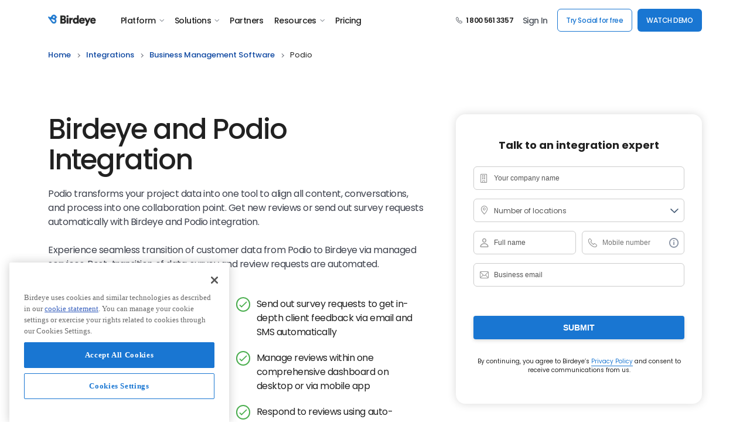

--- FILE ---
content_type: text/html; charset=utf-8
request_url: https://birdeye.com/integration/podio/
body_size: 48127
content:
  
<!DOCTYPE html>
<html lang="en">
<head>
    <title data-react-helmet="true">Podio integration with Birdeye | Birdeye</title>
    <meta data-react-helmet="true" charset="utf-8"/><meta data-react-helmet="true" http-equiv="X-UA-Compatible" content="IE=edge,chrome=1"/><meta data-react-helmet="true" name="viewport" content="width=device-width, initial-scale=1, user-scalable=yes"/><meta data-react-helmet="true" property="og:locale" content="en_US"/><meta data-react-helmet="true" property="og:type" content="website"/><meta data-react-helmet="true" property="og:image" content="https://cdn2.birdeye.com/version2/og/birdeye-og-image-v1.png"/><meta data-react-helmet="true" property="og:url" content="https://birdeye.com/integration/podio/"/><meta data-react-helmet="true" property="og:site_name" content="Birdeye"/><meta data-react-helmet="true" name="format-detection" content="telephone=no"/><meta data-react-helmet="true" property="fb:app_id" content="113069365515461"/><meta data-react-helmet="true" itemprop="name" content="Birdeye" id="sitename"/><meta data-react-helmet="true" http-equiv="x-dns-prefetch-control" content="on"/><meta data-react-helmet="true" name="msapplication-config" content="https://cdn2.birdeye.com/version2/favicons/browserconfig.xml?v=eE5Y5nEK68"/><meta data-react-helmet="true" name="theme-color" content="#ffffff"/><meta data-react-helmet="true" property="og:title" content="Podio integration with Birdeye | Birdeye"/><meta data-react-helmet="true" property="og:description" content="With Birdeye &amp; Podio integration, auto-send review requests with Business management software software you&#x27;re using to manage customers."/><meta data-react-helmet="true" name="description" content="With Birdeye &amp; Podio integration, auto-send review requests with Business management software software you&#x27;re using to manage customers."/><meta data-react-helmet="true" name="twitter:card" content="summary_large_image"/><meta data-react-helmet="true" name="twitter:title" content="Podio integration with Birdeye | Birdeye"/><meta data-react-helmet="true" name="twitter:description" content="With Birdeye &amp; Podio integration, auto-send review requests with Business management software software you&#x27;re using to manage customers."/><meta data-react-helmet="true" name="twitter:site" content="Birdeye"/><meta data-react-helmet="true" name="be-tracking-source" content="website"/>
    <style type="text/css">
        /*!
        * Bootstrap Grid v5.1.3 (https://getbootstrap.com/)
        * Copyright 2011-2021 The Bootstrap Authors
        * Copyright 2011-2021 Twitter, Inc.
        * Licensed under MIT (https://github.com/twbs/bootstrap/blob/main/LICENSE)
        */:root{--bs-blue:#0d6efd;--bs-indigo:#6610f2;--bs-purple:#6f42c1;--bs-pink:#d63384;--bs-red:#dc3545;--bs-orange:#fd7e14;--bs-yellow:#ffc107;--bs-green:#198754;--bs-teal:#20c997;--bs-cyan:#0dcaf0;--bs-white:#fff;--bs-gray:#6c757d;--bs-gray-dark:#343a40;--bs-gray-100:#f8f9fa;--bs-gray-200:#e9ecef;--bs-gray-300:#dee2e6;--bs-gray-400:#ced4da;--bs-gray-500:#adb5bd;--bs-gray-600:#6c757d;--bs-gray-700:#495057;--bs-gray-800:#343a40;--bs-gray-900:#212529;--bs-primary:#0d6efd;--bs-secondary:#6c757d;--bs-success:#198754;--bs-info:#0dcaf0;--bs-warning:#ffc107;--bs-danger:#dc3545;--bs-light:#f8f9fa;--bs-dark:#212529;--bs-primary-rgb:13,110,253;--bs-secondary-rgb:108,117,125;--bs-success-rgb:25,135,84;--bs-info-rgb:13,202,240;--bs-warning-rgb:255,193,7;--bs-danger-rgb:220,53,69;--bs-light-rgb:248,249,250;--bs-dark-rgb:33,37,41;--bs-white-rgb:255,255,255;--bs-black-rgb:0,0,0;--bs-body-color-rgb:33,37,41;--bs-body-bg-rgb:255,255,255;--bs-font-sans-serif:system-ui,-apple-system,"Segoe UI",Roboto,"Helvetica Neue",Arial,"Noto Sans","Liberation Sans",sans-serif,"Apple Color Emoji","Segoe UI Emoji","Segoe UI Symbol","Noto Color Emoji";--bs-font-monospace:SFMono-Regular,Menlo,Monaco,Consolas,"Liberation Mono","Courier New",monospace;--bs-gradient:linear-gradient(180deg, rgba(255, 255, 255, 0.15), rgba(255, 255, 255, 0));--bs-body-font-family:var(--bs-font-sans-serif);--bs-body-font-size:1rem;--bs-body-font-weight:400;--bs-body-line-height:1.5;--bs-body-color:#212529;--bs-body-bg:#fff}.container,.container-fluid,.container-lg,.container-md,.container-sm,.container-xl,.container-xxl{width:100%;padding-right:var(--bs-gutter-x,.75rem);padding-left:var(--bs-gutter-x,.75rem);margin-right:auto;margin-left:auto}@media (min-width:576px){.container,.container-sm{max-width:540px}}@media (min-width:768px){.container,.container-md,.container-sm{max-width:720px}}@media (min-width:992px){.container,.container-lg,.container-md,.container-sm{max-width:960px}}@media (min-width:1200px){.container,.container-lg,.container-md,.container-sm,.container-xl{max-width:1140px}}@media (min-width:1400px){.container,.container-lg,.container-md,.container-sm,.container-xl,.container-xxl{max-width:1320px}}.row{--bs-gutter-x:1.5rem;--bs-gutter-y:0;display:flex;flex-wrap:wrap;margin-top:calc(-1 * var(--bs-gutter-y));margin-right:calc(-.5 * var(--bs-gutter-x));margin-left:calc(-.5 * var(--bs-gutter-x))}.row>*{box-sizing:border-box;flex-shrink:0;width:100%;max-width:100%;padding-right:calc(var(--bs-gutter-x) * .5);padding-left:calc(var(--bs-gutter-x) * .5);margin-top:var(--bs-gutter-y)}.col{flex:1 0 0%}.row-cols-auto>*{flex:0 0 auto;width:auto}.row-cols-1>*{flex:0 0 auto;width:100%}.row-cols-2>*{flex:0 0 auto;width:50%}.row-cols-3>*{flex:0 0 auto;width:33.3333333333%}.row-cols-4>*{flex:0 0 auto;width:25%}.row-cols-5>*{flex:0 0 auto;width:20%}.row-cols-6>*{flex:0 0 auto;width:16.6666666667%}.col-auto{flex:0 0 auto;width:auto}.col-1{flex:0 0 auto;width:8.33333333%}.col-2{flex:0 0 auto;width:16.66666667%}.col-3{flex:0 0 auto;width:25%}.col-4{flex:0 0 auto;width:33.33333333%}.col-5{flex:0 0 auto;width:41.66666667%}.col-6{flex:0 0 auto;width:50%}.col-7{flex:0 0 auto;width:58.33333333%}.col-8{flex:0 0 auto;width:66.66666667%}.col-9{flex:0 0 auto;width:75%}.col-10{flex:0 0 auto;width:83.33333333%}.col-11{flex:0 0 auto;width:91.66666667%}.col-12{flex:0 0 auto;width:100%}.offset-1{margin-left:8.33333333%}.offset-2{margin-left:16.66666667%}.offset-3{margin-left:25%}.offset-4{margin-left:33.33333333%}.offset-5{margin-left:41.66666667%}.offset-6{margin-left:50%}.offset-7{margin-left:58.33333333%}.offset-8{margin-left:66.66666667%}.offset-9{margin-left:75%}.offset-10{margin-left:83.33333333%}.offset-11{margin-left:91.66666667%}.g-0,.gx-0{--bs-gutter-x:0}.g-0,.gy-0{--bs-gutter-y:0}.g-1,.gx-1{--bs-gutter-x:0.25rem}.g-1,.gy-1{--bs-gutter-y:0.25rem}.g-2,.gx-2{--bs-gutter-x:0.5rem}.g-2,.gy-2{--bs-gutter-y:0.5rem}.g-3,.gx-3{--bs-gutter-x:1rem}.g-3,.gy-3{--bs-gutter-y:1rem}.g-4,.gx-4{--bs-gutter-x:1.5rem}.g-4,.gy-4{--bs-gutter-y:1.5rem}.g-5,.gx-5{--bs-gutter-x:3rem}.g-5,.gy-5{--bs-gutter-y:3rem}@media (min-width:576px){.col-sm{flex:1 0 0%}.row-cols-sm-auto>*{flex:0 0 auto;width:auto}.row-cols-sm-1>*{flex:0 0 auto;width:100%}.row-cols-sm-2>*{flex:0 0 auto;width:50%}.row-cols-sm-3>*{flex:0 0 auto;width:33.3333333333%}.row-cols-sm-4>*{flex:0 0 auto;width:25%}.row-cols-sm-5>*{flex:0 0 auto;width:20%}.row-cols-sm-6>*{flex:0 0 auto;width:16.6666666667%}.col-sm-auto{flex:0 0 auto;width:auto}.col-sm-1{flex:0 0 auto;width:8.33333333%}.col-sm-2{flex:0 0 auto;width:16.66666667%}.col-sm-3{flex:0 0 auto;width:25%}.col-sm-4{flex:0 0 auto;width:33.33333333%}.col-sm-5{flex:0 0 auto;width:41.66666667%}.col-sm-6{flex:0 0 auto;width:50%}.col-sm-7{flex:0 0 auto;width:58.33333333%}.col-sm-8{flex:0 0 auto;width:66.66666667%}.col-sm-9{flex:0 0 auto;width:75%}.col-sm-10{flex:0 0 auto;width:83.33333333%}.col-sm-11{flex:0 0 auto;width:91.66666667%}.col-sm-12{flex:0 0 auto;width:100%}.offset-sm-0{margin-left:0}.offset-sm-1{margin-left:8.33333333%}.offset-sm-2{margin-left:16.66666667%}.offset-sm-3{margin-left:25%}.offset-sm-4{margin-left:33.33333333%}.offset-sm-5{margin-left:41.66666667%}.offset-sm-6{margin-left:50%}.offset-sm-7{margin-left:58.33333333%}.offset-sm-8{margin-left:66.66666667%}.offset-sm-9{margin-left:75%}.offset-sm-10{margin-left:83.33333333%}.offset-sm-11{margin-left:91.66666667%}.g-sm-0,.gx-sm-0{--bs-gutter-x:0}.g-sm-0,.gy-sm-0{--bs-gutter-y:0}.g-sm-1,.gx-sm-1{--bs-gutter-x:0.25rem}.g-sm-1,.gy-sm-1{--bs-gutter-y:0.25rem}.g-sm-2,.gx-sm-2{--bs-gutter-x:0.5rem}.g-sm-2,.gy-sm-2{--bs-gutter-y:0.5rem}.g-sm-3,.gx-sm-3{--bs-gutter-x:1rem}.g-sm-3,.gy-sm-3{--bs-gutter-y:1rem}.g-sm-4,.gx-sm-4{--bs-gutter-x:1.5rem}.g-sm-4,.gy-sm-4{--bs-gutter-y:1.5rem}.g-sm-5,.gx-sm-5{--bs-gutter-x:3rem}.g-sm-5,.gy-sm-5{--bs-gutter-y:3rem}}@media (min-width:768px){.col-md{flex:1 0 0%}.row-cols-md-auto>*{flex:0 0 auto;width:auto}.row-cols-md-1>*{flex:0 0 auto;width:100%}.row-cols-md-2>*{flex:0 0 auto;width:50%}.row-cols-md-3>*{flex:0 0 auto;width:33.3333333333%}.row-cols-md-4>*{flex:0 0 auto;width:25%}.row-cols-md-5>*{flex:0 0 auto;width:20%}.row-cols-md-6>*{flex:0 0 auto;width:16.6666666667%}.col-md-auto{flex:0 0 auto;width:auto}.col-md-1{flex:0 0 auto;width:8.33333333%}.col-md-2{flex:0 0 auto;width:16.66666667%}.col-md-3{flex:0 0 auto;width:25%}.col-md-4{flex:0 0 auto;width:33.33333333%}.col-md-5{flex:0 0 auto;width:41.66666667%}.col-md-6{flex:0 0 auto;width:50%}.col-md-7{flex:0 0 auto;width:58.33333333%}.col-md-8{flex:0 0 auto;width:66.66666667%}.col-md-9{flex:0 0 auto;width:75%}.col-md-10{flex:0 0 auto;width:83.33333333%}.col-md-11{flex:0 0 auto;width:91.66666667%}.col-md-12{flex:0 0 auto;width:100%}.offset-md-0{margin-left:0}.offset-md-1{margin-left:8.33333333%}.offset-md-2{margin-left:16.66666667%}.offset-md-3{margin-left:25%}.offset-md-4{margin-left:33.33333333%}.offset-md-5{margin-left:41.66666667%}.offset-md-6{margin-left:50%}.offset-md-7{margin-left:58.33333333%}.offset-md-8{margin-left:66.66666667%}.offset-md-9{margin-left:75%}.offset-md-10{margin-left:83.33333333%}.offset-md-11{margin-left:91.66666667%}.g-md-0,.gx-md-0{--bs-gutter-x:0}.g-md-0,.gy-md-0{--bs-gutter-y:0}.g-md-1,.gx-md-1{--bs-gutter-x:0.25rem}.g-md-1,.gy-md-1{--bs-gutter-y:0.25rem}.g-md-2,.gx-md-2{--bs-gutter-x:0.5rem}.g-md-2,.gy-md-2{--bs-gutter-y:0.5rem}.g-md-3,.gx-md-3{--bs-gutter-x:1rem}.g-md-3,.gy-md-3{--bs-gutter-y:1rem}.g-md-4,.gx-md-4{--bs-gutter-x:1.5rem}.g-md-4,.gy-md-4{--bs-gutter-y:1.5rem}.g-md-5,.gx-md-5{--bs-gutter-x:3rem}.g-md-5,.gy-md-5{--bs-gutter-y:3rem}}@media (min-width:992px){.col-lg{flex:1 0 0%}.row-cols-lg-auto>*{flex:0 0 auto;width:auto}.row-cols-lg-1>*{flex:0 0 auto;width:100%}.row-cols-lg-2>*{flex:0 0 auto;width:50%}.row-cols-lg-3>*{flex:0 0 auto;width:33.3333333333%}.row-cols-lg-4>*{flex:0 0 auto;width:25%}.row-cols-lg-5>*{flex:0 0 auto;width:20%}.row-cols-lg-6>*{flex:0 0 auto;width:16.6666666667%}.col-lg-auto{flex:0 0 auto;width:auto}.col-lg-1{flex:0 0 auto;width:8.33333333%}.col-lg-2{flex:0 0 auto;width:16.66666667%}.col-lg-3{flex:0 0 auto;width:25%}.col-lg-4{flex:0 0 auto;width:33.33333333%}.col-lg-5{flex:0 0 auto;width:41.66666667%}.col-lg-6{flex:0 0 auto;width:50%}.col-lg-7{flex:0 0 auto;width:58.33333333%}.col-lg-8{flex:0 0 auto;width:66.66666667%}.col-lg-9{flex:0 0 auto;width:75%}.col-lg-10{flex:0 0 auto;width:83.33333333%}.col-lg-11{flex:0 0 auto;width:91.66666667%}.col-lg-12{flex:0 0 auto;width:100%}.offset-lg-0{margin-left:0}.offset-lg-1{margin-left:8.33333333%}.offset-lg-2{margin-left:16.66666667%}.offset-lg-3{margin-left:25%}.offset-lg-4{margin-left:33.33333333%}.offset-lg-5{margin-left:41.66666667%}.offset-lg-6{margin-left:50%}.offset-lg-7{margin-left:58.33333333%}.offset-lg-8{margin-left:66.66666667%}.offset-lg-9{margin-left:75%}.offset-lg-10{margin-left:83.33333333%}.offset-lg-11{margin-left:91.66666667%}.g-lg-0,.gx-lg-0{--bs-gutter-x:0}.g-lg-0,.gy-lg-0{--bs-gutter-y:0}.g-lg-1,.gx-lg-1{--bs-gutter-x:0.25rem}.g-lg-1,.gy-lg-1{--bs-gutter-y:0.25rem}.g-lg-2,.gx-lg-2{--bs-gutter-x:0.5rem}.g-lg-2,.gy-lg-2{--bs-gutter-y:0.5rem}.g-lg-3,.gx-lg-3{--bs-gutter-x:1rem}.g-lg-3,.gy-lg-3{--bs-gutter-y:1rem}.g-lg-4,.gx-lg-4{--bs-gutter-x:1.5rem}.g-lg-4,.gy-lg-4{--bs-gutter-y:1.5rem}.g-lg-5,.gx-lg-5{--bs-gutter-x:3rem}.g-lg-5,.gy-lg-5{--bs-gutter-y:3rem}}@media (min-width:1200px){.col-xl{flex:1 0 0%}.row-cols-xl-auto>*{flex:0 0 auto;width:auto}.row-cols-xl-1>*{flex:0 0 auto;width:100%}.row-cols-xl-2>*{flex:0 0 auto;width:50%}.row-cols-xl-3>*{flex:0 0 auto;width:33.3333333333%}.row-cols-xl-4>*{flex:0 0 auto;width:25%}.row-cols-xl-5>*{flex:0 0 auto;width:20%}.row-cols-xl-6>*{flex:0 0 auto;width:16.6666666667%}.col-xl-auto{flex:0 0 auto;width:auto}.col-xl-1{flex:0 0 auto;width:8.33333333%}.col-xl-2{flex:0 0 auto;width:16.66666667%}.col-xl-3{flex:0 0 auto;width:25%}.col-xl-4{flex:0 0 auto;width:33.33333333%}.col-xl-5{flex:0 0 auto;width:41.66666667%}.col-xl-6{flex:0 0 auto;width:50%}.col-xl-7{flex:0 0 auto;width:58.33333333%}.col-xl-8{flex:0 0 auto;width:66.66666667%}.col-xl-9{flex:0 0 auto;width:75%}.col-xl-10{flex:0 0 auto;width:83.33333333%}.col-xl-11{flex:0 0 auto;width:91.66666667%}.col-xl-12{flex:0 0 auto;width:100%}.offset-xl-0{margin-left:0}.offset-xl-1{margin-left:8.33333333%}.offset-xl-2{margin-left:16.66666667%}.offset-xl-3{margin-left:25%}.offset-xl-4{margin-left:33.33333333%}.offset-xl-5{margin-left:41.66666667%}.offset-xl-6{margin-left:50%}.offset-xl-7{margin-left:58.33333333%}.offset-xl-8{margin-left:66.66666667%}.offset-xl-9{margin-left:75%}.offset-xl-10{margin-left:83.33333333%}.offset-xl-11{margin-left:91.66666667%}.g-xl-0,.gx-xl-0{--bs-gutter-x:0}.g-xl-0,.gy-xl-0{--bs-gutter-y:0}.g-xl-1,.gx-xl-1{--bs-gutter-x:0.25rem}.g-xl-1,.gy-xl-1{--bs-gutter-y:0.25rem}.g-xl-2,.gx-xl-2{--bs-gutter-x:0.5rem}.g-xl-2,.gy-xl-2{--bs-gutter-y:0.5rem}.g-xl-3,.gx-xl-3{--bs-gutter-x:1rem}.g-xl-3,.gy-xl-3{--bs-gutter-y:1rem}.g-xl-4,.gx-xl-4{--bs-gutter-x:1.5rem}.g-xl-4,.gy-xl-4{--bs-gutter-y:1.5rem}.g-xl-5,.gx-xl-5{--bs-gutter-x:3rem}.g-xl-5,.gy-xl-5{--bs-gutter-y:3rem}}@media (min-width:1400px){.col-xxl{flex:1 0 0%}.row-cols-xxl-auto>*{flex:0 0 auto;width:auto}.row-cols-xxl-1>*{flex:0 0 auto;width:100%}.row-cols-xxl-2>*{flex:0 0 auto;width:50%}.row-cols-xxl-3>*{flex:0 0 auto;width:33.3333333333%}.row-cols-xxl-4>*{flex:0 0 auto;width:25%}.row-cols-xxl-5>*{flex:0 0 auto;width:20%}.row-cols-xxl-6>*{flex:0 0 auto;width:16.6666666667%}.col-xxl-auto{flex:0 0 auto;width:auto}.col-xxl-1{flex:0 0 auto;width:8.33333333%}.col-xxl-2{flex:0 0 auto;width:16.66666667%}.col-xxl-3{flex:0 0 auto;width:25%}.col-xxl-4{flex:0 0 auto;width:33.33333333%}.col-xxl-5{flex:0 0 auto;width:41.66666667%}.col-xxl-6{flex:0 0 auto;width:50%}.col-xxl-7{flex:0 0 auto;width:58.33333333%}.col-xxl-8{flex:0 0 auto;width:66.66666667%}.col-xxl-9{flex:0 0 auto;width:75%}.col-xxl-10{flex:0 0 auto;width:83.33333333%}.col-xxl-11{flex:0 0 auto;width:91.66666667%}.col-xxl-12{flex:0 0 auto;width:100%}.offset-xxl-0{margin-left:0}.offset-xxl-1{margin-left:8.33333333%}.offset-xxl-2{margin-left:16.66666667%}.offset-xxl-3{margin-left:25%}.offset-xxl-4{margin-left:33.33333333%}.offset-xxl-5{margin-left:41.66666667%}.offset-xxl-6{margin-left:50%}.offset-xxl-7{margin-left:58.33333333%}.offset-xxl-8{margin-left:66.66666667%}.offset-xxl-9{margin-left:75%}.offset-xxl-10{margin-left:83.33333333%}.offset-xxl-11{margin-left:91.66666667%}.g-xxl-0,.gx-xxl-0{--bs-gutter-x:0}.g-xxl-0,.gy-xxl-0{--bs-gutter-y:0}.g-xxl-1,.gx-xxl-1{--bs-gutter-x:0.25rem}.g-xxl-1,.gy-xxl-1{--bs-gutter-y:0.25rem}.g-xxl-2,.gx-xxl-2{--bs-gutter-x:0.5rem}.g-xxl-2,.gy-xxl-2{--bs-gutter-y:0.5rem}.g-xxl-3,.gx-xxl-3{--bs-gutter-x:1rem}.g-xxl-3,.gy-xxl-3{--bs-gutter-y:1rem}.g-xxl-4,.gx-xxl-4{--bs-gutter-x:1.5rem}.g-xxl-4,.gy-xxl-4{--bs-gutter-y:1.5rem}.g-xxl-5,.gx-xxl-5{--bs-gutter-x:3rem}.g-xxl-5,.gy-xxl-5{--bs-gutter-y:3rem}}.d-inline{display:inline!important}.d-inline-block{display:inline-block!important}.d-block{display:block!important}.d-grid{display:grid!important}.d-table{display:table!important}.d-table-row{display:table-row!important}.d-table-cell{display:table-cell!important}.d-flex{display:flex!important}.d-inline-flex{display:inline-flex!important}.d-none{display:none!important}.flex-fill{flex:1 1 auto!important}.flex-row{flex-direction:row!important}.flex-column{flex-direction:column!important}.flex-row-reverse{flex-direction:row-reverse!important}.flex-column-reverse{flex-direction:column-reverse!important}.flex-grow-0{flex-grow:0!important}.flex-grow-1{flex-grow:1!important}.flex-shrink-0{flex-shrink:0!important}.flex-shrink-1{flex-shrink:1!important}.flex-wrap{flex-wrap:wrap!important}.flex-nowrap{flex-wrap:nowrap!important}.flex-wrap-reverse{flex-wrap:wrap-reverse!important}.justify-content-start{justify-content:flex-start!important}.justify-content-end{justify-content:flex-end!important}.justify-content-center{justify-content:center!important}.justify-content-between{justify-content:space-between!important}.justify-content-around{justify-content:space-around!important}.justify-content-evenly{justify-content:space-evenly!important}.align-items-start{align-items:flex-start!important}.align-items-end{align-items:flex-end!important}.align-items-center{align-items:center!important}.align-items-baseline{align-items:baseline!important}.align-items-stretch{align-items:stretch!important}.align-content-start{align-content:flex-start!important}.align-content-end{align-content:flex-end!important}.align-content-center{align-content:center!important}.align-content-between{align-content:space-between!important}.align-content-around{align-content:space-around!important}.align-content-stretch{align-content:stretch!important}.align-self-auto{align-self:auto!important}.align-self-start{align-self:flex-start!important}.align-self-end{align-self:flex-end!important}.align-self-center{align-self:center!important}.align-self-baseline{align-self:baseline!important}.align-self-stretch{align-self:stretch!important}.order-first{order:-1!important}.order-0{order:0!important}.order-1{order:1!important}.order-2{order:2!important}.order-3{order:3!important}.order-4{order:4!important}.order-5{order:5!important}.order-last{order:6!important}.m-0{margin:0!important}.m-1{margin:.25rem!important}.m-2{margin:.5rem!important}.m-3{margin:1rem!important}.m-4{margin:1.5rem!important}.m-5{margin:3rem!important}.m-auto{margin:auto!important}.mx-0{margin-right:0!important;margin-left:0!important}.mx-1{margin-right:.25rem!important;margin-left:.25rem!important}.mx-2{margin-right:.5rem!important;margin-left:.5rem!important}.mx-3{margin-right:1rem!important;margin-left:1rem!important}.mx-4{margin-right:1.5rem!important;margin-left:1.5rem!important}.mx-5{margin-right:3rem!important;margin-left:3rem!important}.mx-auto{margin-right:auto!important;margin-left:auto!important}.my-0{margin-top:0!important;margin-bottom:0!important}.my-1{margin-top:.25rem!important;margin-bottom:.25rem!important}.my-2{margin-top:.5rem!important;margin-bottom:.5rem!important}.my-3{margin-top:1rem!important;margin-bottom:1rem!important}.my-4{margin-top:1.5rem!important;margin-bottom:1.5rem!important}.my-5{margin-top:3rem!important;margin-bottom:3rem!important}.my-auto{margin-top:auto!important;margin-bottom:auto!important}.mt-0{margin-top:0!important}.mt-1{margin-top:.25rem!important}.mt-2{margin-top:.5rem!important}.mt-3{margin-top:1rem!important}.mt-4{margin-top:1.5rem!important}.mt-5{margin-top:3rem!important}.mt-auto{margin-top:auto!important}.me-0{margin-right:0!important}.me-1{margin-right:.25rem!important}.me-2{margin-right:.5rem!important}.me-3{margin-right:1rem!important}.me-4{margin-right:1.5rem!important}.me-5{margin-right:3rem!important}.me-auto{margin-right:auto!important}.mb-0{margin-bottom:0!important}.mb-1{margin-bottom:.25rem!important}.mb-2{margin-bottom:.5rem!important}.mb-3{margin-bottom:1rem!important}.mb-4{margin-bottom:1.5rem!important}.mb-5{margin-bottom:3rem!important}.mb-auto{margin-bottom:auto!important}.ms-0{margin-left:0!important}.ms-1{margin-left:.25rem!important}.ms-2{margin-left:.5rem!important}.ms-3{margin-left:1rem!important}.ms-4{margin-left:1.5rem!important}.ms-5{margin-left:3rem!important}.ms-auto{margin-left:auto!important}.p-0{padding:0!important}.p-1{padding:.25rem!important}.p-2{padding:.5rem!important}.p-3{padding:1rem!important}.p-4{padding:1.5rem!important}.p-5{padding:3rem!important}.px-0{padding-right:0!important;padding-left:0!important}.px-1{padding-right:.25rem!important;padding-left:.25rem!important}.px-2{padding-right:.5rem!important;padding-left:.5rem!important}.px-3{padding-right:1rem!important;padding-left:1rem!important}.px-4{padding-right:1.5rem!important;padding-left:1.5rem!important}.px-5{padding-right:3rem!important;padding-left:3rem!important}.py-0{padding-top:0!important;padding-bottom:0!important}.py-1{padding-top:.25rem!important;padding-bottom:.25rem!important}.py-2{padding-top:.5rem!important;padding-bottom:.5rem!important}.py-3{padding-top:1rem!important;padding-bottom:1rem!important}.py-4{padding-top:1.5rem!important;padding-bottom:1.5rem!important}.py-5{padding-top:3rem!important;padding-bottom:3rem!important}.pt-0{padding-top:0!important}.pt-1{padding-top:.25rem!important}.pt-2{padding-top:.5rem!important}.pt-3{padding-top:1rem!important}.pt-4{padding-top:1.5rem!important}.pt-5{padding-top:3rem!important}.pe-0{padding-right:0!important}.pe-1{padding-right:.25rem!important}.pe-2{padding-right:.5rem!important}.pe-3{padding-right:1rem!important}.pe-4{padding-right:1.5rem!important}.pe-5{padding-right:3rem!important}.pb-0{padding-bottom:0!important}.pb-1{padding-bottom:.25rem!important}.pb-2{padding-bottom:.5rem!important}.pb-3{padding-bottom:1rem!important}.pb-4{padding-bottom:1.5rem!important}.pb-5{padding-bottom:3rem!important}.ps-0{padding-left:0!important}.ps-1{padding-left:.25rem!important}.ps-2{padding-left:.5rem!important}.ps-3{padding-left:1rem!important}.ps-4{padding-left:1.5rem!important}.ps-5{padding-left:3rem!important}@media (min-width:576px){.d-sm-inline{display:inline!important}.d-sm-inline-block{display:inline-block!important}.d-sm-block{display:block!important}.d-sm-grid{display:grid!important}.d-sm-table{display:table!important}.d-sm-table-row{display:table-row!important}.d-sm-table-cell{display:table-cell!important}.d-sm-flex{display:flex!important}.d-sm-inline-flex{display:inline-flex!important}.d-sm-none{display:none!important}.flex-sm-fill{flex:1 1 auto!important}.flex-sm-row{flex-direction:row!important}.flex-sm-column{flex-direction:column!important}.flex-sm-row-reverse{flex-direction:row-reverse!important}.flex-sm-column-reverse{flex-direction:column-reverse!important}.flex-sm-grow-0{flex-grow:0!important}.flex-sm-grow-1{flex-grow:1!important}.flex-sm-shrink-0{flex-shrink:0!important}.flex-sm-shrink-1{flex-shrink:1!important}.flex-sm-wrap{flex-wrap:wrap!important}.flex-sm-nowrap{flex-wrap:nowrap!important}.flex-sm-wrap-reverse{flex-wrap:wrap-reverse!important}.justify-content-sm-start{justify-content:flex-start!important}.justify-content-sm-end{justify-content:flex-end!important}.justify-content-sm-center{justify-content:center!important}.justify-content-sm-between{justify-content:space-between!important}.justify-content-sm-around{justify-content:space-around!important}.justify-content-sm-evenly{justify-content:space-evenly!important}.align-items-sm-start{align-items:flex-start!important}.align-items-sm-end{align-items:flex-end!important}.align-items-sm-center{align-items:center!important}.align-items-sm-baseline{align-items:baseline!important}.align-items-sm-stretch{align-items:stretch!important}.align-content-sm-start{align-content:flex-start!important}.align-content-sm-end{align-content:flex-end!important}.align-content-sm-center{align-content:center!important}.align-content-sm-between{align-content:space-between!important}.align-content-sm-around{align-content:space-around!important}.align-content-sm-stretch{align-content:stretch!important}.align-self-sm-auto{align-self:auto!important}.align-self-sm-start{align-self:flex-start!important}.align-self-sm-end{align-self:flex-end!important}.align-self-sm-center{align-self:center!important}.align-self-sm-baseline{align-self:baseline!important}.align-self-sm-stretch{align-self:stretch!important}.order-sm-first{order:-1!important}.order-sm-0{order:0!important}.order-sm-1{order:1!important}.order-sm-2{order:2!important}.order-sm-3{order:3!important}.order-sm-4{order:4!important}.order-sm-5{order:5!important}.order-sm-last{order:6!important}.m-sm-0{margin:0!important}.m-sm-1{margin:.25rem!important}.m-sm-2{margin:.5rem!important}.m-sm-3{margin:1rem!important}.m-sm-4{margin:1.5rem!important}.m-sm-5{margin:3rem!important}.m-sm-auto{margin:auto!important}.mx-sm-0{margin-right:0!important;margin-left:0!important}.mx-sm-1{margin-right:.25rem!important;margin-left:.25rem!important}.mx-sm-2{margin-right:.5rem!important;margin-left:.5rem!important}.mx-sm-3{margin-right:1rem!important;margin-left:1rem!important}.mx-sm-4{margin-right:1.5rem!important;margin-left:1.5rem!important}.mx-sm-5{margin-right:3rem!important;margin-left:3rem!important}.mx-sm-auto{margin-right:auto!important;margin-left:auto!important}.my-sm-0{margin-top:0!important;margin-bottom:0!important}.my-sm-1{margin-top:.25rem!important;margin-bottom:.25rem!important}.my-sm-2{margin-top:.5rem!important;margin-bottom:.5rem!important}.my-sm-3{margin-top:1rem!important;margin-bottom:1rem!important}.my-sm-4{margin-top:1.5rem!important;margin-bottom:1.5rem!important}.my-sm-5{margin-top:3rem!important;margin-bottom:3rem!important}.my-sm-auto{margin-top:auto!important;margin-bottom:auto!important}.mt-sm-0{margin-top:0!important}.mt-sm-1{margin-top:.25rem!important}.mt-sm-2{margin-top:.5rem!important}.mt-sm-3{margin-top:1rem!important}.mt-sm-4{margin-top:1.5rem!important}.mt-sm-5{margin-top:3rem!important}.mt-sm-auto{margin-top:auto!important}.me-sm-0{margin-right:0!important}.me-sm-1{margin-right:.25rem!important}.me-sm-2{margin-right:.5rem!important}.me-sm-3{margin-right:1rem!important}.me-sm-4{margin-right:1.5rem!important}.me-sm-5{margin-right:3rem!important}.me-sm-auto{margin-right:auto!important}.mb-sm-0{margin-bottom:0!important}.mb-sm-1{margin-bottom:.25rem!important}.mb-sm-2{margin-bottom:.5rem!important}.mb-sm-3{margin-bottom:1rem!important}.mb-sm-4{margin-bottom:1.5rem!important}.mb-sm-5{margin-bottom:3rem!important}.mb-sm-auto{margin-bottom:auto!important}.ms-sm-0{margin-left:0!important}.ms-sm-1{margin-left:.25rem!important}.ms-sm-2{margin-left:.5rem!important}.ms-sm-3{margin-left:1rem!important}.ms-sm-4{margin-left:1.5rem!important}.ms-sm-5{margin-left:3rem!important}.ms-sm-auto{margin-left:auto!important}.p-sm-0{padding:0!important}.p-sm-1{padding:.25rem!important}.p-sm-2{padding:.5rem!important}.p-sm-3{padding:1rem!important}.p-sm-4{padding:1.5rem!important}.p-sm-5{padding:3rem!important}.px-sm-0{padding-right:0!important;padding-left:0!important}.px-sm-1{padding-right:.25rem!important;padding-left:.25rem!important}.px-sm-2{padding-right:.5rem!important;padding-left:.5rem!important}.px-sm-3{padding-right:1rem!important;padding-left:1rem!important}.px-sm-4{padding-right:1.5rem!important;padding-left:1.5rem!important}.px-sm-5{padding-right:3rem!important;padding-left:3rem!important}.py-sm-0{padding-top:0!important;padding-bottom:0!important}.py-sm-1{padding-top:.25rem!important;padding-bottom:.25rem!important}.py-sm-2{padding-top:.5rem!important;padding-bottom:.5rem!important}.py-sm-3{padding-top:1rem!important;padding-bottom:1rem!important}.py-sm-4{padding-top:1.5rem!important;padding-bottom:1.5rem!important}.py-sm-5{padding-top:3rem!important;padding-bottom:3rem!important}.pt-sm-0{padding-top:0!important}.pt-sm-1{padding-top:.25rem!important}.pt-sm-2{padding-top:.5rem!important}.pt-sm-3{padding-top:1rem!important}.pt-sm-4{padding-top:1.5rem!important}.pt-sm-5{padding-top:3rem!important}.pe-sm-0{padding-right:0!important}.pe-sm-1{padding-right:.25rem!important}.pe-sm-2{padding-right:.5rem!important}.pe-sm-3{padding-right:1rem!important}.pe-sm-4{padding-right:1.5rem!important}.pe-sm-5{padding-right:3rem!important}.pb-sm-0{padding-bottom:0!important}.pb-sm-1{padding-bottom:.25rem!important}.pb-sm-2{padding-bottom:.5rem!important}.pb-sm-3{padding-bottom:1rem!important}.pb-sm-4{padding-bottom:1.5rem!important}.pb-sm-5{padding-bottom:3rem!important}.ps-sm-0{padding-left:0!important}.ps-sm-1{padding-left:.25rem!important}.ps-sm-2{padding-left:.5rem!important}.ps-sm-3{padding-left:1rem!important}.ps-sm-4{padding-left:1.5rem!important}.ps-sm-5{padding-left:3rem!important}}@media (min-width:768px){.d-md-inline{display:inline!important}.d-md-inline-block{display:inline-block!important}.d-md-block{display:block!important}.d-md-grid{display:grid!important}.d-md-table{display:table!important}.d-md-table-row{display:table-row!important}.d-md-table-cell{display:table-cell!important}.d-md-flex{display:flex!important}.d-md-inline-flex{display:inline-flex!important}.d-md-none{display:none!important}.flex-md-fill{flex:1 1 auto!important}.flex-md-row{flex-direction:row!important}.flex-md-column{flex-direction:column!important}.flex-md-row-reverse{flex-direction:row-reverse!important}.flex-md-column-reverse{flex-direction:column-reverse!important}.flex-md-grow-0{flex-grow:0!important}.flex-md-grow-1{flex-grow:1!important}.flex-md-shrink-0{flex-shrink:0!important}.flex-md-shrink-1{flex-shrink:1!important}.flex-md-wrap{flex-wrap:wrap!important}.flex-md-nowrap{flex-wrap:nowrap!important}.flex-md-wrap-reverse{flex-wrap:wrap-reverse!important}.justify-content-md-start{justify-content:flex-start!important}.justify-content-md-end{justify-content:flex-end!important}.justify-content-md-center{justify-content:center!important}.justify-content-md-between{justify-content:space-between!important}.justify-content-md-around{justify-content:space-around!important}.justify-content-md-evenly{justify-content:space-evenly!important}.align-items-md-start{align-items:flex-start!important}.align-items-md-end{align-items:flex-end!important}.align-items-md-center{align-items:center!important}.align-items-md-baseline{align-items:baseline!important}.align-items-md-stretch{align-items:stretch!important}.align-content-md-start{align-content:flex-start!important}.align-content-md-end{align-content:flex-end!important}.align-content-md-center{align-content:center!important}.align-content-md-between{align-content:space-between!important}.align-content-md-around{align-content:space-around!important}.align-content-md-stretch{align-content:stretch!important}.align-self-md-auto{align-self:auto!important}.align-self-md-start{align-self:flex-start!important}.align-self-md-end{align-self:flex-end!important}.align-self-md-center{align-self:center!important}.align-self-md-baseline{align-self:baseline!important}.align-self-md-stretch{align-self:stretch!important}.order-md-first{order:-1!important}.order-md-0{order:0!important}.order-md-1{order:1!important}.order-md-2{order:2!important}.order-md-3{order:3!important}.order-md-4{order:4!important}.order-md-5{order:5!important}.order-md-last{order:6!important}.m-md-0{margin:0!important}.m-md-1{margin:.25rem!important}.m-md-2{margin:.5rem!important}.m-md-3{margin:1rem!important}.m-md-4{margin:1.5rem!important}.m-md-5{margin:3rem!important}.m-md-auto{margin:auto!important}.mx-md-0{margin-right:0!important;margin-left:0!important}.mx-md-1{margin-right:.25rem!important;margin-left:.25rem!important}.mx-md-2{margin-right:.5rem!important;margin-left:.5rem!important}.mx-md-3{margin-right:1rem!important;margin-left:1rem!important}.mx-md-4{margin-right:1.5rem!important;margin-left:1.5rem!important}.mx-md-5{margin-right:3rem!important;margin-left:3rem!important}.mx-md-auto{margin-right:auto!important;margin-left:auto!important}.my-md-0{margin-top:0!important;margin-bottom:0!important}.my-md-1{margin-top:.25rem!important;margin-bottom:.25rem!important}.my-md-2{margin-top:.5rem!important;margin-bottom:.5rem!important}.my-md-3{margin-top:1rem!important;margin-bottom:1rem!important}.my-md-4{margin-top:1.5rem!important;margin-bottom:1.5rem!important}.my-md-5{margin-top:3rem!important;margin-bottom:3rem!important}.my-md-auto{margin-top:auto!important;margin-bottom:auto!important}.mt-md-0{margin-top:0!important}.mt-md-1{margin-top:.25rem!important}.mt-md-2{margin-top:.5rem!important}.mt-md-3{margin-top:1rem!important}.mt-md-4{margin-top:1.5rem!important}.mt-md-5{margin-top:3rem!important}.mt-md-auto{margin-top:auto!important}.me-md-0{margin-right:0!important}.me-md-1{margin-right:.25rem!important}.me-md-2{margin-right:.5rem!important}.me-md-3{margin-right:1rem!important}.me-md-4{margin-right:1.5rem!important}.me-md-5{margin-right:3rem!important}.me-md-auto{margin-right:auto!important}.mb-md-0{margin-bottom:0!important}.mb-md-1{margin-bottom:.25rem!important}.mb-md-2{margin-bottom:.5rem!important}.mb-md-3{margin-bottom:1rem!important}.mb-md-4{margin-bottom:1.5rem!important}.mb-md-5{margin-bottom:3rem!important}.mb-md-auto{margin-bottom:auto!important}.ms-md-0{margin-left:0!important}.ms-md-1{margin-left:.25rem!important}.ms-md-2{margin-left:.5rem!important}.ms-md-3{margin-left:1rem!important}.ms-md-4{margin-left:1.5rem!important}.ms-md-5{margin-left:3rem!important}.ms-md-auto{margin-left:auto!important}.p-md-0{padding:0!important}.p-md-1{padding:.25rem!important}.p-md-2{padding:.5rem!important}.p-md-3{padding:1rem!important}.p-md-4{padding:1.5rem!important}.p-md-5{padding:3rem!important}.px-md-0{padding-right:0!important;padding-left:0!important}.px-md-1{padding-right:.25rem!important;padding-left:.25rem!important}.px-md-2{padding-right:.5rem!important;padding-left:.5rem!important}.px-md-3{padding-right:1rem!important;padding-left:1rem!important}.px-md-4{padding-right:1.5rem!important;padding-left:1.5rem!important}.px-md-5{padding-right:3rem!important;padding-left:3rem!important}.py-md-0{padding-top:0!important;padding-bottom:0!important}.py-md-1{padding-top:.25rem!important;padding-bottom:.25rem!important}.py-md-2{padding-top:.5rem!important;padding-bottom:.5rem!important}.py-md-3{padding-top:1rem!important;padding-bottom:1rem!important}.py-md-4{padding-top:1.5rem!important;padding-bottom:1.5rem!important}.py-md-5{padding-top:3rem!important;padding-bottom:3rem!important}.pt-md-0{padding-top:0!important}.pt-md-1{padding-top:.25rem!important}.pt-md-2{padding-top:.5rem!important}.pt-md-3{padding-top:1rem!important}.pt-md-4{padding-top:1.5rem!important}.pt-md-5{padding-top:3rem!important}.pe-md-0{padding-right:0!important}.pe-md-1{padding-right:.25rem!important}.pe-md-2{padding-right:.5rem!important}.pe-md-3{padding-right:1rem!important}.pe-md-4{padding-right:1.5rem!important}.pe-md-5{padding-right:3rem!important}.pb-md-0{padding-bottom:0!important}.pb-md-1{padding-bottom:.25rem!important}.pb-md-2{padding-bottom:.5rem!important}.pb-md-3{padding-bottom:1rem!important}.pb-md-4{padding-bottom:1.5rem!important}.pb-md-5{padding-bottom:3rem!important}.ps-md-0{padding-left:0!important}.ps-md-1{padding-left:.25rem!important}.ps-md-2{padding-left:.5rem!important}.ps-md-3{padding-left:1rem!important}.ps-md-4{padding-left:1.5rem!important}.ps-md-5{padding-left:3rem!important}}@media (min-width:992px){.d-lg-inline{display:inline!important}.d-lg-inline-block{display:inline-block!important}.d-lg-block{display:block!important}.d-lg-grid{display:grid!important}.d-lg-table{display:table!important}.d-lg-table-row{display:table-row!important}.d-lg-table-cell{display:table-cell!important}.d-lg-flex{display:flex!important}.d-lg-inline-flex{display:inline-flex!important}.d-lg-none{display:none!important}.flex-lg-fill{flex:1 1 auto!important}.flex-lg-row{flex-direction:row!important}.flex-lg-column{flex-direction:column!important}.flex-lg-row-reverse{flex-direction:row-reverse!important}.flex-lg-column-reverse{flex-direction:column-reverse!important}.flex-lg-grow-0{flex-grow:0!important}.flex-lg-grow-1{flex-grow:1!important}.flex-lg-shrink-0{flex-shrink:0!important}.flex-lg-shrink-1{flex-shrink:1!important}.flex-lg-wrap{flex-wrap:wrap!important}.flex-lg-nowrap{flex-wrap:nowrap!important}.flex-lg-wrap-reverse{flex-wrap:wrap-reverse!important}.justify-content-lg-start{justify-content:flex-start!important}.justify-content-lg-end{justify-content:flex-end!important}.justify-content-lg-center{justify-content:center!important}.justify-content-lg-between{justify-content:space-between!important}.justify-content-lg-around{justify-content:space-around!important}.justify-content-lg-evenly{justify-content:space-evenly!important}.align-items-lg-start{align-items:flex-start!important}.align-items-lg-end{align-items:flex-end!important}.align-items-lg-center{align-items:center!important}.align-items-lg-baseline{align-items:baseline!important}.align-items-lg-stretch{align-items:stretch!important}.align-content-lg-start{align-content:flex-start!important}.align-content-lg-end{align-content:flex-end!important}.align-content-lg-center{align-content:center!important}.align-content-lg-between{align-content:space-between!important}.align-content-lg-around{align-content:space-around!important}.align-content-lg-stretch{align-content:stretch!important}.align-self-lg-auto{align-self:auto!important}.align-self-lg-start{align-self:flex-start!important}.align-self-lg-end{align-self:flex-end!important}.align-self-lg-center{align-self:center!important}.align-self-lg-baseline{align-self:baseline!important}.align-self-lg-stretch{align-self:stretch!important}.order-lg-first{order:-1!important}.order-lg-0{order:0!important}.order-lg-1{order:1!important}.order-lg-2{order:2!important}.order-lg-3{order:3!important}.order-lg-4{order:4!important}.order-lg-5{order:5!important}.order-lg-last{order:6!important}.m-lg-0{margin:0!important}.m-lg-1{margin:.25rem!important}.m-lg-2{margin:.5rem!important}.m-lg-3{margin:1rem!important}.m-lg-4{margin:1.5rem!important}.m-lg-5{margin:3rem!important}.m-lg-auto{margin:auto!important}.mx-lg-0{margin-right:0!important;margin-left:0!important}.mx-lg-1{margin-right:.25rem!important;margin-left:.25rem!important}.mx-lg-2{margin-right:.5rem!important;margin-left:.5rem!important}.mx-lg-3{margin-right:1rem!important;margin-left:1rem!important}.mx-lg-4{margin-right:1.5rem!important;margin-left:1.5rem!important}.mx-lg-5{margin-right:3rem!important;margin-left:3rem!important}.mx-lg-auto{margin-right:auto!important;margin-left:auto!important}.my-lg-0{margin-top:0!important;margin-bottom:0!important}.my-lg-1{margin-top:.25rem!important;margin-bottom:.25rem!important}.my-lg-2{margin-top:.5rem!important;margin-bottom:.5rem!important}.my-lg-3{margin-top:1rem!important;margin-bottom:1rem!important}.my-lg-4{margin-top:1.5rem!important;margin-bottom:1.5rem!important}.my-lg-5{margin-top:3rem!important;margin-bottom:3rem!important}.my-lg-auto{margin-top:auto!important;margin-bottom:auto!important}.mt-lg-0{margin-top:0!important}.mt-lg-1{margin-top:.25rem!important}.mt-lg-2{margin-top:.5rem!important}.mt-lg-3{margin-top:1rem!important}.mt-lg-4{margin-top:1.5rem!important}.mt-lg-5{margin-top:3rem!important}.mt-lg-auto{margin-top:auto!important}.me-lg-0{margin-right:0!important}.me-lg-1{margin-right:.25rem!important}.me-lg-2{margin-right:.5rem!important}.me-lg-3{margin-right:1rem!important}.me-lg-4{margin-right:1.5rem!important}.me-lg-5{margin-right:3rem!important}.me-lg-auto{margin-right:auto!important}.mb-lg-0{margin-bottom:0!important}.mb-lg-1{margin-bottom:.25rem!important}.mb-lg-2{margin-bottom:.5rem!important}.mb-lg-3{margin-bottom:1rem!important}.mb-lg-4{margin-bottom:1.5rem!important}.mb-lg-5{margin-bottom:3rem!important}.mb-lg-auto{margin-bottom:auto!important}.ms-lg-0{margin-left:0!important}.ms-lg-1{margin-left:.25rem!important}.ms-lg-2{margin-left:.5rem!important}.ms-lg-3{margin-left:1rem!important}.ms-lg-4{margin-left:1.5rem!important}.ms-lg-5{margin-left:3rem!important}.ms-lg-auto{margin-left:auto!important}.p-lg-0{padding:0!important}.p-lg-1{padding:.25rem!important}.p-lg-2{padding:.5rem!important}.p-lg-3{padding:1rem!important}.p-lg-4{padding:1.5rem!important}.p-lg-5{padding:3rem!important}.px-lg-0{padding-right:0!important;padding-left:0!important}.px-lg-1{padding-right:.25rem!important;padding-left:.25rem!important}.px-lg-2{padding-right:.5rem!important;padding-left:.5rem!important}.px-lg-3{padding-right:1rem!important;padding-left:1rem!important}.px-lg-4{padding-right:1.5rem!important;padding-left:1.5rem!important}.px-lg-5{padding-right:3rem!important;padding-left:3rem!important}.py-lg-0{padding-top:0!important;padding-bottom:0!important}.py-lg-1{padding-top:.25rem!important;padding-bottom:.25rem!important}.py-lg-2{padding-top:.5rem!important;padding-bottom:.5rem!important}.py-lg-3{padding-top:1rem!important;padding-bottom:1rem!important}.py-lg-4{padding-top:1.5rem!important;padding-bottom:1.5rem!important}.py-lg-5{padding-top:3rem!important;padding-bottom:3rem!important}.pt-lg-0{padding-top:0!important}.pt-lg-1{padding-top:.25rem!important}.pt-lg-2{padding-top:.5rem!important}.pt-lg-3{padding-top:1rem!important}.pt-lg-4{padding-top:1.5rem!important}.pt-lg-5{padding-top:3rem!important}.pe-lg-0{padding-right:0!important}.pe-lg-1{padding-right:.25rem!important}.pe-lg-2{padding-right:.5rem!important}.pe-lg-3{padding-right:1rem!important}.pe-lg-4{padding-right:1.5rem!important}.pe-lg-5{padding-right:3rem!important}.pb-lg-0{padding-bottom:0!important}.pb-lg-1{padding-bottom:.25rem!important}.pb-lg-2{padding-bottom:.5rem!important}.pb-lg-3{padding-bottom:1rem!important}.pb-lg-4{padding-bottom:1.5rem!important}.pb-lg-5{padding-bottom:3rem!important}.ps-lg-0{padding-left:0!important}.ps-lg-1{padding-left:.25rem!important}.ps-lg-2{padding-left:.5rem!important}.ps-lg-3{padding-left:1rem!important}.ps-lg-4{padding-left:1.5rem!important}.ps-lg-5{padding-left:3rem!important}}@media (min-width:1200px){.d-xl-inline{display:inline!important}.d-xl-inline-block{display:inline-block!important}.d-xl-block{display:block!important}.d-xl-grid{display:grid!important}.d-xl-table{display:table!important}.d-xl-table-row{display:table-row!important}.d-xl-table-cell{display:table-cell!important}.d-xl-flex{display:flex!important}.d-xl-inline-flex{display:inline-flex!important}.d-xl-none{display:none!important}.flex-xl-fill{flex:1 1 auto!important}.flex-xl-row{flex-direction:row!important}.flex-xl-column{flex-direction:column!important}.flex-xl-row-reverse{flex-direction:row-reverse!important}.flex-xl-column-reverse{flex-direction:column-reverse!important}.flex-xl-grow-0{flex-grow:0!important}.flex-xl-grow-1{flex-grow:1!important}.flex-xl-shrink-0{flex-shrink:0!important}.flex-xl-shrink-1{flex-shrink:1!important}.flex-xl-wrap{flex-wrap:wrap!important}.flex-xl-nowrap{flex-wrap:nowrap!important}.flex-xl-wrap-reverse{flex-wrap:wrap-reverse!important}.justify-content-xl-start{justify-content:flex-start!important}.justify-content-xl-end{justify-content:flex-end!important}.justify-content-xl-center{justify-content:center!important}.justify-content-xl-between{justify-content:space-between!important}.justify-content-xl-around{justify-content:space-around!important}.justify-content-xl-evenly{justify-content:space-evenly!important}.align-items-xl-start{align-items:flex-start!important}.align-items-xl-end{align-items:flex-end!important}.align-items-xl-center{align-items:center!important}.align-items-xl-baseline{align-items:baseline!important}.align-items-xl-stretch{align-items:stretch!important}.align-content-xl-start{align-content:flex-start!important}.align-content-xl-end{align-content:flex-end!important}.align-content-xl-center{align-content:center!important}.align-content-xl-between{align-content:space-between!important}.align-content-xl-around{align-content:space-around!important}.align-content-xl-stretch{align-content:stretch!important}.align-self-xl-auto{align-self:auto!important}.align-self-xl-start{align-self:flex-start!important}.align-self-xl-end{align-self:flex-end!important}.align-self-xl-center{align-self:center!important}.align-self-xl-baseline{align-self:baseline!important}.align-self-xl-stretch{align-self:stretch!important}.order-xl-first{order:-1!important}.order-xl-0{order:0!important}.order-xl-1{order:1!important}.order-xl-2{order:2!important}.order-xl-3{order:3!important}.order-xl-4{order:4!important}.order-xl-5{order:5!important}.order-xl-last{order:6!important}.m-xl-0{margin:0!important}.m-xl-1{margin:.25rem!important}.m-xl-2{margin:.5rem!important}.m-xl-3{margin:1rem!important}.m-xl-4{margin:1.5rem!important}.m-xl-5{margin:3rem!important}.m-xl-auto{margin:auto!important}.mx-xl-0{margin-right:0!important;margin-left:0!important}.mx-xl-1{margin-right:.25rem!important;margin-left:.25rem!important}.mx-xl-2{margin-right:.5rem!important;margin-left:.5rem!important}.mx-xl-3{margin-right:1rem!important;margin-left:1rem!important}.mx-xl-4{margin-right:1.5rem!important;margin-left:1.5rem!important}.mx-xl-5{margin-right:3rem!important;margin-left:3rem!important}.mx-xl-auto{margin-right:auto!important;margin-left:auto!important}.my-xl-0{margin-top:0!important;margin-bottom:0!important}.my-xl-1{margin-top:.25rem!important;margin-bottom:.25rem!important}.my-xl-2{margin-top:.5rem!important;margin-bottom:.5rem!important}.my-xl-3{margin-top:1rem!important;margin-bottom:1rem!important}.my-xl-4{margin-top:1.5rem!important;margin-bottom:1.5rem!important}.my-xl-5{margin-top:3rem!important;margin-bottom:3rem!important}.my-xl-auto{margin-top:auto!important;margin-bottom:auto!important}.mt-xl-0{margin-top:0!important}.mt-xl-1{margin-top:.25rem!important}.mt-xl-2{margin-top:.5rem!important}.mt-xl-3{margin-top:1rem!important}.mt-xl-4{margin-top:1.5rem!important}.mt-xl-5{margin-top:3rem!important}.mt-xl-auto{margin-top:auto!important}.me-xl-0{margin-right:0!important}.me-xl-1{margin-right:.25rem!important}.me-xl-2{margin-right:.5rem!important}.me-xl-3{margin-right:1rem!important}.me-xl-4{margin-right:1.5rem!important}.me-xl-5{margin-right:3rem!important}.me-xl-auto{margin-right:auto!important}.mb-xl-0{margin-bottom:0!important}.mb-xl-1{margin-bottom:.25rem!important}.mb-xl-2{margin-bottom:.5rem!important}.mb-xl-3{margin-bottom:1rem!important}.mb-xl-4{margin-bottom:1.5rem!important}.mb-xl-5{margin-bottom:3rem!important}.mb-xl-auto{margin-bottom:auto!important}.ms-xl-0{margin-left:0!important}.ms-xl-1{margin-left:.25rem!important}.ms-xl-2{margin-left:.5rem!important}.ms-xl-3{margin-left:1rem!important}.ms-xl-4{margin-left:1.5rem!important}.ms-xl-5{margin-left:3rem!important}.ms-xl-auto{margin-left:auto!important}.p-xl-0{padding:0!important}.p-xl-1{padding:.25rem!important}.p-xl-2{padding:.5rem!important}.p-xl-3{padding:1rem!important}.p-xl-4{padding:1.5rem!important}.p-xl-5{padding:3rem!important}.px-xl-0{padding-right:0!important;padding-left:0!important}.px-xl-1{padding-right:.25rem!important;padding-left:.25rem!important}.px-xl-2{padding-right:.5rem!important;padding-left:.5rem!important}.px-xl-3{padding-right:1rem!important;padding-left:1rem!important}.px-xl-4{padding-right:1.5rem!important;padding-left:1.5rem!important}.px-xl-5{padding-right:3rem!important;padding-left:3rem!important}.py-xl-0{padding-top:0!important;padding-bottom:0!important}.py-xl-1{padding-top:.25rem!important;padding-bottom:.25rem!important}.py-xl-2{padding-top:.5rem!important;padding-bottom:.5rem!important}.py-xl-3{padding-top:1rem!important;padding-bottom:1rem!important}.py-xl-4{padding-top:1.5rem!important;padding-bottom:1.5rem!important}.py-xl-5{padding-top:3rem!important;padding-bottom:3rem!important}.pt-xl-0{padding-top:0!important}.pt-xl-1{padding-top:.25rem!important}.pt-xl-2{padding-top:.5rem!important}.pt-xl-3{padding-top:1rem!important}.pt-xl-4{padding-top:1.5rem!important}.pt-xl-5{padding-top:3rem!important}.pe-xl-0{padding-right:0!important}.pe-xl-1{padding-right:.25rem!important}.pe-xl-2{padding-right:.5rem!important}.pe-xl-3{padding-right:1rem!important}.pe-xl-4{padding-right:1.5rem!important}.pe-xl-5{padding-right:3rem!important}.pb-xl-0{padding-bottom:0!important}.pb-xl-1{padding-bottom:.25rem!important}.pb-xl-2{padding-bottom:.5rem!important}.pb-xl-3{padding-bottom:1rem!important}.pb-xl-4{padding-bottom:1.5rem!important}.pb-xl-5{padding-bottom:3rem!important}.ps-xl-0{padding-left:0!important}.ps-xl-1{padding-left:.25rem!important}.ps-xl-2{padding-left:.5rem!important}.ps-xl-3{padding-left:1rem!important}.ps-xl-4{padding-left:1.5rem!important}.ps-xl-5{padding-left:3rem!important}}@media (min-width:1400px){.d-xxl-inline{display:inline!important}.d-xxl-inline-block{display:inline-block!important}.d-xxl-block{display:block!important}.d-xxl-grid{display:grid!important}.d-xxl-table{display:table!important}.d-xxl-table-row{display:table-row!important}.d-xxl-table-cell{display:table-cell!important}.d-xxl-flex{display:flex!important}.d-xxl-inline-flex{display:inline-flex!important}.d-xxl-none{display:none!important}.flex-xxl-fill{flex:1 1 auto!important}.flex-xxl-row{flex-direction:row!important}.flex-xxl-column{flex-direction:column!important}.flex-xxl-row-reverse{flex-direction:row-reverse!important}.flex-xxl-column-reverse{flex-direction:column-reverse!important}.flex-xxl-grow-0{flex-grow:0!important}.flex-xxl-grow-1{flex-grow:1!important}.flex-xxl-shrink-0{flex-shrink:0!important}.flex-xxl-shrink-1{flex-shrink:1!important}.flex-xxl-wrap{flex-wrap:wrap!important}.flex-xxl-nowrap{flex-wrap:nowrap!important}.flex-xxl-wrap-reverse{flex-wrap:wrap-reverse!important}.justify-content-xxl-start{justify-content:flex-start!important}.justify-content-xxl-end{justify-content:flex-end!important}.justify-content-xxl-center{justify-content:center!important}.justify-content-xxl-between{justify-content:space-between!important}.justify-content-xxl-around{justify-content:space-around!important}.justify-content-xxl-evenly{justify-content:space-evenly!important}.align-items-xxl-start{align-items:flex-start!important}.align-items-xxl-end{align-items:flex-end!important}.align-items-xxl-center{align-items:center!important}.align-items-xxl-baseline{align-items:baseline!important}.align-items-xxl-stretch{align-items:stretch!important}.align-content-xxl-start{align-content:flex-start!important}.align-content-xxl-end{align-content:flex-end!important}.align-content-xxl-center{align-content:center!important}.align-content-xxl-between{align-content:space-between!important}.align-content-xxl-around{align-content:space-around!important}.align-content-xxl-stretch{align-content:stretch!important}.align-self-xxl-auto{align-self:auto!important}.align-self-xxl-start{align-self:flex-start!important}.align-self-xxl-end{align-self:flex-end!important}.align-self-xxl-center{align-self:center!important}.align-self-xxl-baseline{align-self:baseline!important}.align-self-xxl-stretch{align-self:stretch!important}.order-xxl-first{order:-1!important}.order-xxl-0{order:0!important}.order-xxl-1{order:1!important}.order-xxl-2{order:2!important}.order-xxl-3{order:3!important}.order-xxl-4{order:4!important}.order-xxl-5{order:5!important}.order-xxl-last{order:6!important}.m-xxl-0{margin:0!important}.m-xxl-1{margin:.25rem!important}.m-xxl-2{margin:.5rem!important}.m-xxl-3{margin:1rem!important}.m-xxl-4{margin:1.5rem!important}.m-xxl-5{margin:3rem!important}.m-xxl-auto{margin:auto!important}.mx-xxl-0{margin-right:0!important;margin-left:0!important}.mx-xxl-1{margin-right:.25rem!important;margin-left:.25rem!important}.mx-xxl-2{margin-right:.5rem!important;margin-left:.5rem!important}.mx-xxl-3{margin-right:1rem!important;margin-left:1rem!important}.mx-xxl-4{margin-right:1.5rem!important;margin-left:1.5rem!important}.mx-xxl-5{margin-right:3rem!important;margin-left:3rem!important}.mx-xxl-auto{margin-right:auto!important;margin-left:auto!important}.my-xxl-0{margin-top:0!important;margin-bottom:0!important}.my-xxl-1{margin-top:.25rem!important;margin-bottom:.25rem!important}.my-xxl-2{margin-top:.5rem!important;margin-bottom:.5rem!important}.my-xxl-3{margin-top:1rem!important;margin-bottom:1rem!important}.my-xxl-4{margin-top:1.5rem!important;margin-bottom:1.5rem!important}.my-xxl-5{margin-top:3rem!important;margin-bottom:3rem!important}.my-xxl-auto{margin-top:auto!important;margin-bottom:auto!important}.mt-xxl-0{margin-top:0!important}.mt-xxl-1{margin-top:.25rem!important}.mt-xxl-2{margin-top:.5rem!important}.mt-xxl-3{margin-top:1rem!important}.mt-xxl-4{margin-top:1.5rem!important}.mt-xxl-5{margin-top:3rem!important}.mt-xxl-auto{margin-top:auto!important}.me-xxl-0{margin-right:0!important}.me-xxl-1{margin-right:.25rem!important}.me-xxl-2{margin-right:.5rem!important}.me-xxl-3{margin-right:1rem!important}.me-xxl-4{margin-right:1.5rem!important}.me-xxl-5{margin-right:3rem!important}.me-xxl-auto{margin-right:auto!important}.mb-xxl-0{margin-bottom:0!important}.mb-xxl-1{margin-bottom:.25rem!important}.mb-xxl-2{margin-bottom:.5rem!important}.mb-xxl-3{margin-bottom:1rem!important}.mb-xxl-4{margin-bottom:1.5rem!important}.mb-xxl-5{margin-bottom:3rem!important}.mb-xxl-auto{margin-bottom:auto!important}.ms-xxl-0{margin-left:0!important}.ms-xxl-1{margin-left:.25rem!important}.ms-xxl-2{margin-left:.5rem!important}.ms-xxl-3{margin-left:1rem!important}.ms-xxl-4{margin-left:1.5rem!important}.ms-xxl-5{margin-left:3rem!important}.ms-xxl-auto{margin-left:auto!important}.p-xxl-0{padding:0!important}.p-xxl-1{padding:.25rem!important}.p-xxl-2{padding:.5rem!important}.p-xxl-3{padding:1rem!important}.p-xxl-4{padding:1.5rem!important}.p-xxl-5{padding:3rem!important}.px-xxl-0{padding-right:0!important;padding-left:0!important}.px-xxl-1{padding-right:.25rem!important;padding-left:.25rem!important}.px-xxl-2{padding-right:.5rem!important;padding-left:.5rem!important}.px-xxl-3{padding-right:1rem!important;padding-left:1rem!important}.px-xxl-4{padding-right:1.5rem!important;padding-left:1.5rem!important}.px-xxl-5{padding-right:3rem!important;padding-left:3rem!important}.py-xxl-0{padding-top:0!important;padding-bottom:0!important}.py-xxl-1{padding-top:.25rem!important;padding-bottom:.25rem!important}.py-xxl-2{padding-top:.5rem!important;padding-bottom:.5rem!important}.py-xxl-3{padding-top:1rem!important;padding-bottom:1rem!important}.py-xxl-4{padding-top:1.5rem!important;padding-bottom:1.5rem!important}.py-xxl-5{padding-top:3rem!important;padding-bottom:3rem!important}.pt-xxl-0{padding-top:0!important}.pt-xxl-1{padding-top:.25rem!important}.pt-xxl-2{padding-top:.5rem!important}.pt-xxl-3{padding-top:1rem!important}.pt-xxl-4{padding-top:1.5rem!important}.pt-xxl-5{padding-top:3rem!important}.pe-xxl-0{padding-right:0!important}.pe-xxl-1{padding-right:.25rem!important}.pe-xxl-2{padding-right:.5rem!important}.pe-xxl-3{padding-right:1rem!important}.pe-xxl-4{padding-right:1.5rem!important}.pe-xxl-5{padding-right:3rem!important}.pb-xxl-0{padding-bottom:0!important}.pb-xxl-1{padding-bottom:.25rem!important}.pb-xxl-2{padding-bottom:.5rem!important}.pb-xxl-3{padding-bottom:1rem!important}.pb-xxl-4{padding-bottom:1.5rem!important}.pb-xxl-5{padding-bottom:3rem!important}.ps-xxl-0{padding-left:0!important}.ps-xxl-1{padding-left:.25rem!important}.ps-xxl-2{padding-left:.5rem!important}.ps-xxl-3{padding-left:1rem!important}.ps-xxl-4{padding-left:1.5rem!important}.ps-xxl-5{padding-left:3rem!important}}@media print{.d-print-inline{display:inline!important}.d-print-inline-block{display:inline-block!important}.d-print-block{display:block!important}.d-print-grid{display:grid!important}.d-print-table{display:table!important}.d-print-table-row{display:table-row!important}.d-print-table-cell{display:table-cell!important}.d-print-flex{display:flex!important}.d-print-inline-flex{display:inline-flex!important}.d-print-none{display:none!important}}
        /*# */
    </style>
    
<style type="text/css">.sr-only{position:absolute;width:1px;height:1px;margin:-1px;padding:0;overflow:hidden;clip:rect(0,0,0,0);border:0}</style>
<style>body,html{margin:0;min-height:100vh;padding:0}*{box-sizing:border-box;}:focus{outline:0;outline-color:none;outline-width:0}ul{margin:0;padding:0}ul li{list-style:none}.icomoon{font-family:icomoon!important;speak:none;font-style:normal;font-weight:400;font-variant:normal;text-transform:none;line-height:1;-webkit-font-smoothing:antialiased;-moz-osx-font-smoothing:grayscale;}</style>

    
   <style type="text/css">@font-face{font-family:icomoon;src:url('https://cdn.icomoon.io/101518/website/icomoon.eot?w021a6');src:url('https://cdn.icomoon.io/101518/website/icomoon.eot?w021a6#iefix') format('embedded-opentype'),url('https://cdn.icomoon.io/101518/website/icomoon.woff2?w021a6') format('woff2'),url('https://cdn.icomoon.io/101518/website/icomoon.ttf?w021a6') format('truetype'),url('https://cdn.icomoon.io/101518/website/icomoon.woff?w021a6') format('woff'),url('https://cdn.icomoon.io/101518/website/icomoon.svg?w021a6#icomoon') format('svg');font-weight:400;font-style:normal;font-display:block}[class*=" icon-"],[class^=icon-]{font-family:icomoon!important;speak:never;font-style:normal;font-weight:400;font-variant:normal;text-transform:none;line-height:1;-webkit-font-smoothing:antialiased;-moz-osx-font-smoothing:grayscale}.icon-star-circle:before{content:"\eb1e"}.icon-page-gear:before{content:"\eb1f"}.icon-case-study-quote:before{content:"\eb20"}.icon-books:before{content:"\eb21"}.icon-bullhorn:before{content:"\eb1d"}.icon-hex-dots-filled:before{content:"\eb1c"}.icon-automation:before{content:"\eb1b"}.icon-tool:before{content:"\eb1a"}.icon-minus-circle-fill:before{content:"\eb17"}.icon-xmarkcircle-fill:before{content:"\eb18"}.icon-check-circle-fill:before{content:"\eb19"}.icon-message-blank:before {content: "\eb16"}.icon-pointer-touch:before{content:"\eb15"}.icon-replay-check:before{content:"\eb14"}.icon-star-tabs:before{content:"\eb13"}.icon-sun:before{content:"\eb12"}.icon-document:before{content:"\eb11"}.icon-magnifier-stars:before{content:"\eb10"}.icon-stethoscope:before{content:"\eb0e"}.icon-cutlery:before{content:"\eb0f"}.icon-folded-book:before{content:"\eb0d"}.icon-medal:before{content:"\eb0c"}.icon-square-hand:before{content:"\eb0b"}.icon-toolbox:before{content:"\eb0a"}.icon-heart-outline:before{content:"\eb34"}.icon-replay-circle:before{content:"\eb35"}.icon-pin-circle-1:before{content:"\eb36"}.icon-pin-circle:before{content:"\eb37"}.icon-threads-1 .path1:before{content:"\eb32";color:#000}.icon-threads-1 .path2:before{content:"\eb33";margin-left:-1em;color:#fff}.icon-certificate:before{content:"\eb05"}.icon-scatter-plot:before{content:"\eb06"}.icon-timeline:before{content:"\eb07"}.icon-chart-bars:before{content:"\eb08"}.icon-rectangle-secure-lock:before{content:"\eb09"}.icon-user-circle:before{content:"\eb04"}.icon-people-connect-2:before{content:"\eb03"}.icon-threads:before{content:"\eb02"}.icon-filter:before{content:"\eb01"}.icon-arrow-thick:before{content:"\eb00"}.icon-replay:before{content:"\eaff"}.icon-solutions-2:before{content:"\eafe"}.icon-home:before{content:"\eafd"}.icon-webinar-bold:before{content:"\eaf2"}.icon-video-bold:before{content:"\eaf5"}.icon-toolkit-bold:before{content:"\eaf6"}.icon-support-bold:before{content:"\eaf7"}.icon-podcast-bold:before{content:"\eaf8"}.icon-guide-bold:before{content:"\eaf9"}.icon-case-study-bold:before{content:"\eafa"}.icon-audio-guide-bold:before{content:"\eafb"}.icon-blog-bold:before{content:"\eafc"}.icon-auto-create:before{content:"\ea01"}.icon-case-study-1:before{content:"\ea32"}.icon-globe2:before{content:"\eaf4"}.icon-location-pin:before{content:"\eaf3"}.icon-send-recieve:before{content:"\eaf0"}.icon-thumbs-up-circle:before{content:"\eaf1"}.icon-listing-score:before{content:"\eaef"}.icon-display-stars:before{content:"\eaed"}.icon-wand-magic-sparkles:before{content:"\eaee"}.icon-time-with-tick:before{content:"\eaea"}.icon-reply:before{content:"\eaeb"}.icon-notes-review:before{content:"\eaec"}.icon-industry-people:before{content:"\eae9"}.icon-texting-thin:before{content:"\eae5"}.icon-listings-dark:before{content:"\eae6"}.icon-messaging-thin:before{content:"\eae7"}.icon-trophy-thin:before{content:"\eae8"}.icon-ligh1:before{content:"\eae2"}.icon-referrals2:before{content:"\eae3"}.icon-payment-card:before{content:"\eae4"}.icon-chatbot-ai:before{content:"\eae1"}.icon-reputation-light:before{content:"\eadb"}.icon-sandclock:before{content:"\eadc"}.icon-benchmark-edit:before{content:"\eadd"}.icon-comprehensive-light:before{content:"\eade"}.icon-real-time:before{content:"\eadf"}.icon-star-outline:before{content:"\eae0"}.icon-notes-star:before{content:"\eada"}.icon-ai-powered:before{content:"\ead8"}.icon-best-in-class:before{content:"\ead9"}.icon-sparkles:before{content:"\ead6"}.icon-notes-bulletted:before{content:"\ead7"}.icon-play-circle-v1:before{content:"\ead5"}.icon-crown:before{content:"\ead4"}.icon-inbox-field:before{content:"\eace"}.icon-social-circles:before{content:"\eacf"}.icon-flat-leaf:before{content:"\ead0"}.icon-settings-flake:before{content:"\ead1"}.icon-contacts-block:before{content:"\ead2"}.icon-reports-pie:before{content:"\ead3"}.icon-frames-play:before{content:"\eacd"}.icon-shop:before{content:"\eaca"}.icon-play-circle-filled:before{content:"\eacb"}.icon-globe-filled:before{content:"\eacc"}.icon-open-jam:before{content:"\eac9"}.icon-folder-supervised:before{content:"\eac8"}.icon-warning:before{content:"\eac7"}.icon-power-dumbbell:before{content:"\eac5"}.icon-round-clock:before{content:"\eac6"}.icon-comprehensive:before{content:"\eac3"}.icon-intuitive:before{content:"\eac4"}.icon-numeric-3:before{content:"\eac0"}.icon-numeric-2:before{content:"\eac1"}.icon-numeric-1:before{content:"\eac2"}.icon-magnifying-glass:before{content:"\eabe"}.icon-xmark-circle-fill:before{content:"\eabf"}.icon-star-multiple-files:before{content:"\eabc"}.icon-browser-play:before{content:"\eabd"}.icon-gears:before{content:"\eabb"}.icon-grip-dots-vertical:before{content:"\eaba"}.icon-desktop:before{content:"\eab7"}.icon-mobile:before{content:"\eab8"}.icon-edit-outline:before{content:"\eab9";color:#555}.icon-bars-three:before{content:"\eab5"}.icon-bulletted-star-list:before{content:"\eab6"}.icon-moon-star:before{content:"\eaa9"}.icon-pin:before{content:"\eaaa"}.icon-letter:before{content:"\eaab"}.icon-globe-arrow:before{content:"\eaac"}.icon-list-notebook:before{content:"\eaad"}.icon-webchat-a:before{content:"\eaae"}.icon-flagged:before{content:"\eaaf"}.icon-info-circle:before{content:"\eab0"}.icon-letter-pad:before{content:"\eab1"}.icon-selected-list:before{content:"\eab2"}.icon-arrow-right-circle:before{content:"\eab3"}.icon-settings-panel:before{content:"\eab4"}.icon-dotted-clock:before{content:"\ea9b"}.icon-browser:before{content:"\ea9c"}.icon-clock:before{content:"\ea9d"}.icon-door-open:before{content:"\ea9e"}.icon-scan:before{content:"\ea9f"}.icon-photo-album:before{content:"\eaa0"}.icon-camera:before{content:"\eaa1"}.icon-media-gallery:before{content:"\eaa2"}.icon-blasting-stars:before{content:"\eaa3"}.icon-multiple-window:before{content:"\eaa4"}.icon-search-bar:before{content:"\eaa5"}.icon-gear-thin:before{content:"\eaa6"}.icon-boxed-home:before{content:"\eaa7"}.icon-c-arrow:before{content:"\eaa8"}.icon-apple-partner:before{content:"\ea99"}.icon-notes-plus:before{content:"\ea9a"}.icon-fluent:before{content:"\ea89"}.icon-arrow-link:before{content:"\ea8a"}.icon-fb-chat:before{content:"\ea8b"}.icon-fb-color:before{content:"\ea8c"}.icon-fb-like:before{content:"\ea8d"}.icon-fb-share:before{content:"\ea8e"}.icon-ig-color:before{content:"\ea8f"}.icon-ig-comments:before{content:"\ea90"}.icon-ig-like:before{content:"\ea91"}.icon-ig-save:before{content:"\ea92"}.icon-ig-share:before{content:"\ea93"}.icon-mike:before{content:"\ea94"}.icon-regenerate:before{content:"\ea95"}.icon-shorten:before{content:"\ea96"}.icon-upload-cloud:before{content:"\ea97"}.icon-lengthen:before{content:"\ea98"}.icon-qr:before{content:"\ea88"}.icon-arrow-down-to-line:before{content:"\ea87"}.icon-people:before{content:"\ea86"}.icon-ai:before{content:"\ea85"}.icon-router-edit:before{content:"\ea84"}.icon-service-bell-1:before{content:"\ea76";color:#555}.icon-resturant:before{content:"\ea77";color:#555}.icon-medical-suitcase:before{content:"\ea78";color:#555}.icon-building:before{content:"\ea79"}.icon-currency:before{content:"\ea7a";color:#555}.icon-briefcase:before{content:"\ea7b";color:#555}.icon-tooth:before{content:"\ea7c";color:#555}.icon-leaf:before{content:"\ea7d";color:#555}.icon-icon-cart:before{content:"\ea7e";color:#555}.icon-heart-letter:before{content:"\ea7f";color:#555}.icon-home-service:before{content:"\ea80";color:#555}.icon-hammer:before{content:"\ea81";color:#555}.icon-package:before{content:"\ea82";color:#555}.icon-automotive:before{content:"\ea83";color:#555}.icon-thumb-print:before{content:"\ea6a";color:#555}.icon-construction:before{content:"\ea6b";color:#555}.icon-education:before{content:"\ea6c";color:#555}.icon-advertising:before{content:"\ea6d";color:#555}.icon-transportation-services:before{content:"\ea6e";color:#555}.icon-technology:before{content:"\ea6f";color:#555}.icon-recreation:before{content:"\ea70";color:#555}.icon-other:before{content:"\ea71";color:#555}.icon-consumer-goods:before{content:"\ea72";color:#555}.icon-beauty:before{content:"\ea73";color:#555}.icon-arts:before{content:"\ea74";color:#555}.icon-agriculture:before{content:"\ea75";color:#555}.icon-twitter-black:before{content:"\ea69"}.icon-lock-secure:before{content:"\ea66"}.icon-three-arrows:before{content:"\ea67"}.icon-run:before{content:"\ea68"}.icon-social-media:before{content:"\ea65"}.icon-caution-filled:before{content:"\ea64"}.icon-review-report:before{content:"\ea60"}.icon-powerful-pointer:before{content:"\ea61"}.icon-listings-report:before{content:"\ea62"}.icon-binoculars:before{content:"\ea63"}.icon-info-badge:before{content:"\ea5f"}.icon-customer-info:before{content:"\ea5e"}.icon-brain-head:before{content:"\ea5c"}.icon-text-search:before{content:"\ea5d"}.icon-heart-arrow-up:before{content:"\ea5a"}.icon-hex-dots:before{content:"\ea5b"}.icon-person-frame-fill:before{content:"\ea59"}.icon-building-outline:before{content:"\ea58"}.icon-globe-pin:before{content:"\ea51"}.icon-envelope-pin:before{content:"\ea4f"}.icon-navigation-pin:before{content:"\ea50"}.icon-phone:before{content:"\ea52"}.icon-person:before{content:"\ea53"}.icon-envelope:before{content:"\ea54"}.icon-locations-pin:before{content:"\ea55"}.icon-industry-shapes:before{content:"\ea56"}.icon-additional-emails:before{content:"\ea57"}.icon-gear:before{content:"\ea4e"}.icon-tabs:before{content:"\ea4b"}.icon-google-partner:before{content:"\ea4c"}.icon-link-thick:before{content:"\ea4d"}.icon-question-mark-solid:before{content:"\ea4a"}.icon-lock-filled:before{content:"\ea49"}.icon-google-outline:before{content:"\ea47"}.icon-cursor-pointer-dots:before{content:"\ea48"}.icon-mass-listening:before{content:"\ea44"}.icon-notebook:before{content:"\ea45"}.icon-bird-ai:before{content:"\ea46"}.icon-message-check:before{content:"\ea43"}.icon-redirect:before{content:"\ea42"}.icon-ticket-tag:before{content:"\ea40"}.icon-messaging-lined:before{content:"\ea41"}.icon-people-connect-1:before{content:"\ea3f"}.icon-webchat-incircle:before{content:"\ea3e"}.icon-interaction-thin:before{content:"\ea31"}.icon-timer:before{content:"\ea33"}.icon-bars:before{content:"\ea34"}.icon-referrals-thin:before{content:"\ea35"}.icon-insights-thin:before{content:"\ea36"}.icon-surveys-thin:before{content:"\ea37"}.icon-payments-thin:before{content:"\ea38"}.icon-appointments-thin:before{content:"\ea39"}.icon-social-thin:before{content:"\ea3a"}.icon-webchat-thin:before{content:"\ea3b"}.icon-listings-thin:before{content:"\ea3c"}.icon-reviews-thin:before{content:"\ea3d"}.icon-scalable:before{content:"\ea30"}.icon-happy-face:before{content:"\ea2f"}.icon-survey-campaigns-1:before{content:"\ea2e"}.icon-survey-builder:before{content:"\ea2c"}.icon-pie-chart-outline:before{content:"\ea2d"}.icon-circle-nodes:before{content:"\ea2b"}.icon-party-popper:before{content:"\ea2a"}.icon-circle-check:before{content:"\ea29"}.icon-inbox-notify:before{content:"\ea27"}.icon-contact-management:before{content:"\ea28"}.icon-chat-2:before{content:"\ea25"}.icon-group:before{content:"\ea26"}.icon-arrow-right:before{content:"\ea24"}.icon-mes-box:before{content:"\ea23"}.icon-headphones-mic:before{content:"\ea22"}.icon-headphone-v2:before{content:"\ea20"}.icon-square-play:before{content:"\ea21"}.icon-multiple-files:before{content:"\ea1b"}.icon-secure:before{content:"\ea1c"}.icon-thumbs-up-outline:before{content:"\ea1d"}.icon-dollar-payment:before{content:"\ea1e"}.icon-payment-processing:before{content:"\ea1f"}.icon-bell-dot:before{content:"\ea18"}.icon-info-msg:before{content:"\ea19"}.icon-cal-add:before{content:"\ea1a"}.icon-recycle:before{content:"\ea16"}.icon-arrow-thin:before{content:"\ea17"}.icon-hex-circles:before{content:"\ea13"}.icon-map-pin:before{content:"\ea14"}.icon-message-star:before{content:"\ea15"}.icon-be-logo:before{content:"\ea12"}.icon-people-connect:before{content:"\ea11"}.icon-plus-bold:before{content:"\ea0d"}.icon-ear:before{content:"\ea0e"}.icon-hand-clap-magic:before{content:"\ea0f"}.icon-star-square:before{content:"\ea10"}.icon-triangle-filled:before{content:"\ea0c"}.icon-chart-pie:before{content:"\ea08"}.icon-person-2:before{content:"\ea09"}.icon-gearshape:before{content:"\ea0a"}.icon-hand-wave:before{content:"\ea0b"}.icon-form-doc:before{content:"\e9ff"}.icon-users-cirlcle-plus:before{content:"\ea00"}.icon-support-call:before{content:"\ea02"}.icon-paper-plane:before{content:"\ea03"}.icon-mobile-app:before{content:"\ea04"}.icon-integration:before{content:"\ea05"}.icon-dollar-circle:before{content:"\ea06"}.icon-contact-card:before{content:"\ea07"}.icon-open-quote:before{content:"\e9fd"}.icon-close-quote:before{content:"\e9fe"}.icon-search-plus:before{content:"\e9fc"}.icon-google:before{content:"\e9fb"}.icon-hand-shake:before{content:"\e9fa"}.icon-email-outline:before{content:"\e9ef"}.icon-employee-count:before{content:"\e9f6"}.icon-locations-management:before{content:"\e9f7"}.icon-cart:before{content:"\e9f8"}.icon-monthly-spend:before{content:"\e9f9"}.icon-phone-outline:before{content:"\e9f0"}.icon-user-outline:before{content:"\e9f1"}.icon-company:before{content:"\e9f2"}.icon-location-outline:before{content:"\e9f3"}.icon-industry-field:before{content:"\e9f4"}.icon-zipcode:before{content:"\e9f5"}.icon-social-report:before{content:"\e9e9"}.icon-listening:before{content:"\e9ea"}.icon-search-text:before{content:"\e9eb"}.icon-reputation-star:before{content:"\e9ec"}.icon-social-publish:before{content:"\e9ed"}.icon-multi-location:before{content:"\e9ee"}.icon-show:before{content:"\e9e7"}.icon-hide:before{content:"\e9e8"}.icon-phone-waveform:before{content:"\e9d7"}.icon-video-waveform:before{content:"\e9da"}.icon-network-globe:before{content:"\e9db"}.icon-message-waveform:before{content:"\e9dc"}.icon-tv:before{content:"\e9dd"}.icon-waveform-mic:before{content:"\e9de"}.icon-list-bullet:before{content:"\e9df"}.icon-user-rectangle:before{content:"\e9e0"}.icon-perks:before{content:"\e9e1"}.icon-feedback:before{content:"\e9e2"}.icon-recognition:before{content:"\e9e3"}.icon-success:before{content:"\e9e4"}.icon-phone-circle:before{content:"\e9e5"}.icon-click:before{content:"\e9e6"}.icon-star-cluster:before{content:"\e9d4"}.icon-play-circle:before{content:"\e9d5"}.icon-polar-star:before{content:"\e9d6"}.icon-amplify:before{content:"\e9d2"}.icon-repeat:before{content:"\e9bc"}.icon-user-check:before{content:"\e9bd"}.icon-text-notification:before{content:"\e9bb"}.icon-social:before{content:"\e9b4"}.icon-google-seller:before{content:"\e9b6"}.icon-quick-and-easy:before{content:"\e9b7"}.icon-trophy:before{content:"\e9b8"}.icon-appointments:before{content:"\e9b9"}.icon-texting:before{content:"\e9ba"}.icon-streamline-communication:before{content:"\e9d3"}.icon-down-arrow-circle:before{content:"\e9b1"}.icon-circle-plus:before{content:"\e9b2"}.icon-circle-minus:before{content:"\e9b3"}.icon-google-logo:before{content:"\e9b5"}.icon-all-in-one-link:before{content:"\e9ae"}.icon-bold-star-circle:before{content:"\e9af"}.icon-effortless-connection:before{content:"\e9b0"}.icon-graph:before{content:"\e96a"}.icon-arrow:before{content:"\e96b"}.icon-calendar:before{content:"\e96c"}.icon-edit:before{content:"\e96d"}.icon-globe:before{content:"\e96e"}.icon-user:before{content:"\e970"}.icon-bulletted-list:before{content:"\e971"}.icon-chat:before{content:"\e95a"}.icon-credit-card:before{content:"\e95b"}.icon-double-chevron:before{content:"\e95d"}.icon-lightning:before{content:"\e95f";color:#616161}.icon-lock:before{content:"\e972"}.icon-multi-frames:before{content:"\e973"}.icon-reader:before{content:"\e974";color:#616161}.icon-pages:before{content:"\e94b"}.icon-thumbs-up:before{content:"\e94c"}.icon-payments-light:before{content:"\e94e"}.icon-message:before{content:"\e975"}.icon-link:before{content:"\e976"}.icon-caution:before{content:"\e977"}.icon-accounts:before{content:"\e978"}.icon-circle-star:before{content:"\e979"}.icon-podcast:before{content:"\e97a";color:#555}.icon-video:before{content:"\e93a"}.icon-webinar:before{content:"\e93b"}.icon-guide:before{content:"\e93c"}.icon-headphone:before{content:"\e93d"}.icon-share:before{content:"\e93e"}.icon-paint-brush:before{content:"\e93f"}.icon-iphone:before{content:"\e97b"}.icon-drag:before{content:"\e97c"}.icon-case-study:before{content:"\e97e"}.icon-campaigns:before{content:"\e92a"}.icon-payments:before{content:"\e92b"}.icon-call-outline:before{content:"\e91c";color:#555}.icon-email-cross:before{content:"\e92c";color:#555}.icon-enterprise-v2:before{content:"\e92e"}.icon-smb:before{content:"\e92f"}.icon-small-business .path1:before{content:"\e97f";color:#f4f0eb}.icon-small-business .path2:before{content:"\e980";margin-left:-1.0458984375em;color:#000}.icon-small-business .path3:before{content:"\e981";margin-left:-1.0458984375em;color:#000}.icon-insights-light:before{content:"\e982";color:#555}.icon-solutions-smb:before{content:"\e91d";color:#555}.icon-solutions-ent:before{content:"\e91e";color:#555}.icon-products-webchat:before{content:"\e91f";color:#555}.icon-products-video-chat:before{content:"\e920";color:#555}.icon-products-receptionist:before{content:"\e983";color:#555}.icon-products-pages:before{content:"\e984";color:#555}.icon-products-mass-texting:before{content:"\e985";color:#555}.icon-competitors:before{content:"\e986";color:#555}.icon-insights:before{content:"\e988";color:#555}.icon-Interactions:before{content:"\e989";color:#555}.icon-listings:before{content:"\e98a";color:#555}.icon-referrals:before{content:"\e98c";color:#555}.icon-reviews:before{content:"\e98d";color:#555}.icon-surveys:before{content:"\e98e";color:#555}.icon-ticketing:before{content:"\e98f"}.icon-question-order:before{content:"\e9911";color:#999}.icon-be-best .path1:before{content:"\e991c";color:#f4f0eb}.icon-be-best .path2:before{content:"\e991d";margin-left:-.826171875em;color:#000}.icon-be-best .path3:before{content:"\e991e";margin-left:-.826171875em;color:#000}.icon-be-best .path4:before{content:"\e991f";margin-left:-.826171875em;color:#000}.icon-enterprise-new:before{content:"\e990"}.icon-tick-circle:before{content:"\e991";color:#2196f3}.icon-cross-red:before{content:"\e992";color:#f44336}.icon-circle-blue:before{content:"\e993";color:#2196f3}.icon-email:before{content:"\e994"}.icon-glassdoor:before{content:"\e9c7"}.icon-info:before{content:"\e9d9"}.icon-icon-star:before{content:"\e9ca"}.icon-skip-next:before{content:"\e9c8"}.icon-business:before{content:"\e9cb"}.icon-enterprise .path1:before{content:"\e9cc";color:#000}.icon-enterprise .path2:before{content:"\e9cd";margin-left:-1em;color:#000}.icon-enterprise .path3:before{content:"\e9ce";margin-left:-1em;color:#000}.icon-enterprise .path4:before{content:"\e9cf";margin-left:-1em;color:#f4f0eb}.icon-enterprise .path5:before{content:"\e9d0";margin-left:-1em;color:#000}.icon-comparePageCheck:before{content:"\e9d1"}.icon-post_reply:before{content:"\e995"}.icon-plus_close:before{content:"\e996"}.icon-checkbox_unselected_16px:before{content:"\e997"}.icon-checkbox-3:before{content:"\e998"}.icon-reset:before{content:"\e999"}.icon-search:before{content:"\e99a"}.icon-cheveron_close:before{content:"\e99b"}.icon-cheveron_open:before{content:"\e99c"}.icon-search_24px:before{content:"\e99d"}.icon-checkmark-circled:before{content:"\e99e"}.icon-arrow-pointing-left:before{content:"\e99f"}.icon-location:before{content:"\e9a0"}.icon-happy-emoticon:before{content:"\e9a1"}.icon-fb:before{content:"\e9a2"}.icon-instagram:before{content:"\e9a3"}.icon-linkedin:before{content:"\e9a4"}.icon-twitter:before{content:"\e9a5"}.icon-play-overlay .path1:before{content:"\e9a6";color:#000}.icon-play-overlay .path2:before{content:"\e9a7";margin-left:-1em;color:#fff}.icon-youtube:before{content:"\e9a8"}.icon-up-arrow:before{content:"\e9a9"}.icon-back-arrow:before{content:"\e9aa"}.icon-heart:before{content:"\e9ab"}.icon-call:before{content:"\e9ac"}.icon-quote-left:before{content:"\e9ad"}.icon-graph1:before{content:"\e969"}.icon-arrow1:before{content:"\e968"}.icon-calendar1:before{content:"\e967"}.icon-edit1:before{content:"\e966"}.icon-globe1:before{content:"\e965"}.icon-user1:before{content:"\e964"}.icon-bulletted-list1:before{content:"\e960"}.icon-chat1:before{content:"\e958"}.icon-credit-card1:before{content:"\e956"}.icon-double-chevron1:before{content:"\e954"}.icon-lightning1:before{content:"\e953";color:#616161}.icon-lock1:before{content:"\e952"}.icon-multi-frames1:before{content:"\e951"}.icon-reader1:before{content:"\e950";color:#616161}.icon-pages1:before{content:"\e949"}.icon-thumbs-up1:before{content:"\e948"}.icon-payments-light1:before{content:"\e947"}.icon-message1:before{content:"\e946"}.icon-link1:before{content:"\e945"}.icon-caution1:before{content:"\e944"}.icon-accounts1:before{content:"\e943"}.icon-circle-star1:before{content:"\e942"}.icon-podcast1:before{content:"\e941";color:#555}.icon-video1:before{content:"\e939"}.icon-webinar1:before{content:"\e938"}.icon-guide1:before{content:"\e937"}.icon-headphone1:before{content:"\e936"}.icon-share1:before{content:"\e935"}.icon-paint-brush1:before{content:"\e934"}.icon-iphone1:before{content:"\e933"}.icon-drag1:before{content:"\e931"}.icon-case-study1:before{content:"\e930"}.icon-campaigns1:before{content:"\e929"}.icon-payments1:before{content:"\e928"}.icon-call-outline1:before{content:"\e91b";color:#555}.icon-email-cross1:before{content:"\e926";color:#555}.icon-enterprise-v21:before{content:"\e925"}.icon-smb1:before{content:"\e927"}.icon-small-business1 .path1:before{content:"\e922";color:#f4f0eb}.icon-small-business1 .path2:before{content:"\e923";margin-left:-1.0458984375em;color:#000}.icon-small-business1 .path3:before{content:"\e924";margin-left:-1.0458984375em;color:#000}.icon-insights-light1:before{content:"\e921";color:#555}.icon-solutions-smb1:before{content:"\e911";color:#555}.icon-solutions-ent1:before{content:"\e912";color:#555}.icon-products-webchat1:before{content:"\e915";color:#555}.icon-products-video-chat1:before{content:"\e916";color:#555}.icon-products-receptionist1:before{content:"\e917";color:#555}.icon-products-pages1:before{content:"\e919";color:#555}.icon-products-mass-texting1:before{content:"\e91a";color:#555}.icon-competitors1:before{content:"\e903";color:#555}.icon-insights1:before{content:"\e904";color:#555}.icon-Interactions1:before{content:"\e905";color:#555}.icon-listings1:before{content:"\e906";color:#555}.icon-referrals1:before{content:"\e90b";color:#555}.icon-reviews1:before{content:"\e90c";color:#555}.icon-surveys1:before{content:"\e90d";color:#555}.icon-ticketing1:before{content:"\e910"}.icon-question-order1:before{content:"\e9910";color:#999}.icon-be-best1 .path1:before{content:"\e9918";color:#f4f0eb}.icon-be-best1 .path2:before{content:"\e9919";margin-left:-.826171875em;color:#000}.icon-be-best1 .path3:before{content:"\e991a";margin-left:-.826171875em;color:#000}.icon-be-best1 .path4:before{content:"\e991b";margin-left:-.826171875em;color:#000}.icon-enterprise-new1:before{content:"\e918"}.icon-tick-circle1:before{content:"\e900";color:#2196f3}.icon-cross-red1:before{content:"\e901";color:#f44336}.icon-circle-blue1:before{content:"\e902";color:#2196f3}.icon-email1:before{content:"\e94a"}.icon-glassdoor1:before{content:"\e9c1"}.icon-info1:before{content:"\e9d8"}.icon-icon-star1:before{content:"\e9c9"}.icon-skip-next1:before{content:"\e9c2"}.icon-business1:before{content:"\e9bf"}.icon-enterprise1 .path1:before{content:"\e9c0";color:#000}.icon-enterprise1 .path2:before{content:"\e9c3";margin-left:-1em;color:#000}.icon-enterprise1 .path3:before{content:"\e9c4";margin-left:-1em;color:#000}.icon-enterprise1 .path4:before{content:"\e9c5";margin-left:-1em;color:#f4f0eb}.icon-enterprise1 .path5:before{content:"\e9c6";margin-left:-1em;color:#000}.icon-comparePageCheck1:before{content:"\e9be"}.icon-post_reply1:before{content:"\e907"}.icon-plus_close1:before{content:"\e908"}.icon-checkbox_unselected_16px1:before{content:"\e909"}.icon-checkbox-31:before{content:"\e90a"}.icon-reset1:before{content:"\e90e"}.icon-search1:before{content:"\e90f"}.icon-cheveron_close1:before{content:"\e913"}.icon-cheveron_open1:before{content:"\e914"}.icon-search_24px1:before{content:"\e92d"}.icon-checkmark-circled1:before{content:"\e932"}.icon-arrow-pointing-left1:before{content:"\e940"}.icon-location1:before{content:"\e94d"}.icon-happy-emoticon1:before{content:"\e94f"}.icon-fb1:before{content:"\e955"}.icon-instagram1:before{content:"\e95c"}.icon-linkedin1:before{content:"\e95e"}.icon-twitter1:before{content:"\e961"}.icon-play-overlay1 .path1:before{content:"\e962";color:#000}.icon-play-overlay1 .path2:before{content:"\e963";margin-left:-1em;color:#fff}.icon-youtube1:before{content:"\e96f"}.icon-up-arrow1:before{content:"\e957"}.icon-back-arrow1:before{content:"\e959"}.icon-heart1:before{content:"\e97d"}.icon-call1:before{content:"\e987"}.icon-quote-left1:before{content:"\e98b"}</style>
   <style type="text/css">@font-face{font-family:Poppins;font-style:normal;font-weight:300;font-display:swap;src:url(https://fonts.gstatic.com/s/poppins/v15/pxiByp8kv8JHgFVrLDz8Z11lFd2JQEl8qw.woff2) format('woff2');unicode-range:U+0900-097F,U+1CD0-1CF6,U+1CF8-1CF9,U+200C-200D,U+20A8,U+20B9,U+25CC,U+A830-A839,U+A8E0-A8FB}@font-face{font-family:Poppins;font-style:normal;font-weight:300;font-display:swap;src:url(https://fonts.gstatic.com/s/poppins/v15/pxiByp8kv8JHgFVrLDz8Z1JlFd2JQEl8qw.woff2) format('woff2');unicode-range:U+0100-024F,U+0259,U+1E00-1EFF,U+2020,U+20A0-20AB,U+20AD-20CF,U+2113,U+2C60-2C7F,U+A720-A7FF}@font-face{font-family:Poppins;font-style:normal;font-weight:300;font-display:swap;src:url(https://fonts.gstatic.com/s/poppins/v15/pxiByp8kv8JHgFVrLDz8Z1xlFd2JQEk.woff2) format('woff2');unicode-range:U+0000-00FF,U+0131,U+0152-0153,U+02BB-02BC,U+02C6,U+02DA,U+02DC,U+2000-206F,U+2074,U+20AC,U+2122,U+2191,U+2193,U+2212,U+2215,U+FEFF,U+FFFD}@font-face{font-family:Poppins;font-style:normal;font-weight:400;font-display:swap;src:url(https://fonts.gstatic.com/s/poppins/v15/pxiEyp8kv8JHgFVrJJbecnFHGPezSQ.woff2) format('woff2');unicode-range:U+0900-097F,U+1CD0-1CF6,U+1CF8-1CF9,U+200C-200D,U+20A8,U+20B9,U+25CC,U+A830-A839,U+A8E0-A8FB}@font-face{font-family:Poppins;font-style:normal;font-weight:400;font-display:swap;src:url(https://fonts.gstatic.com/s/poppins/v15/pxiEyp8kv8JHgFVrJJnecnFHGPezSQ.woff2) format('woff2');unicode-range:U+0100-024F,U+0259,U+1E00-1EFF,U+2020,U+20A0-20AB,U+20AD-20CF,U+2113,U+2C60-2C7F,U+A720-A7FF}@font-face{font-family:Poppins;font-style:normal;font-weight:400;font-display:swap;src:url(https://fonts.gstatic.com/s/poppins/v15/pxiEyp8kv8JHgFVrJJfecnFHGPc.woff2) format('woff2');unicode-range:U+0000-00FF,U+0131,U+0152-0153,U+02BB-02BC,U+02C6,U+02DA,U+02DC,U+2000-206F,U+2074,U+20AC,U+2122,U+2191,U+2193,U+2212,U+2215,U+FEFF,U+FFFD}@font-face{font-family:Poppins;font-style:normal;font-weight:500;font-display:swap;src:url(https://fonts.gstatic.com/s/poppins/v15/pxiByp8kv8JHgFVrLGT9Z11lFd2JQEl8qw.woff2) format('woff2');unicode-range:U+0900-097F,U+1CD0-1CF6,U+1CF8-1CF9,U+200C-200D,U+20A8,U+20B9,U+25CC,U+A830-A839,U+A8E0-A8FB}@font-face{font-family:Poppins;font-style:normal;font-weight:500;font-display:swap;src:url(https://fonts.gstatic.com/s/poppins/v15/pxiByp8kv8JHgFVrLGT9Z1JlFd2JQEl8qw.woff2) format('woff2');unicode-range:U+0100-024F,U+0259,U+1E00-1EFF,U+2020,U+20A0-20AB,U+20AD-20CF,U+2113,U+2C60-2C7F,U+A720-A7FF}@font-face{font-family:Poppins;font-style:normal;font-weight:500;font-display:swap;src:url(https://fonts.gstatic.com/s/poppins/v15/pxiByp8kv8JHgFVrLGT9Z1xlFd2JQEk.woff2) format('woff2');unicode-range:U+0000-00FF,U+0131,U+0152-0153,U+02BB-02BC,U+02C6,U+02DA,U+02DC,U+2000-206F,U+2074,U+20AC,U+2122,U+2191,U+2193,U+2212,U+2215,U+FEFF,U+FFFD}@font-face{font-family:Poppins;font-style:normal;font-weight:700;font-display:swap;src:url(https://fonts.gstatic.com/s/poppins/v15/pxiByp8kv8JHgFVrLCz7Z11lFd2JQEl8qw.woff2) format('woff2');unicode-range:U+0900-097F,U+1CD0-1CF6,U+1CF8-1CF9,U+200C-200D,U+20A8,U+20B9,U+25CC,U+A830-A839,U+A8E0-A8FB}@font-face{font-family:Poppins;font-style:normal;font-weight:700;font-display:swap;src:url(https://fonts.gstatic.com/s/poppins/v15/pxiByp8kv8JHgFVrLCz7Z1JlFd2JQEl8qw.woff2) format('woff2');unicode-range:U+0100-024F,U+0259,U+1E00-1EFF,U+2020,U+20A0-20AB,U+20AD-20CF,U+2113,U+2C60-2C7F,U+A720-A7FF}@font-face{font-family:Poppins;font-style:normal;font-weight:700;font-display:swap;src:url(https://fonts.gstatic.com/s/poppins/v15/pxiByp8kv8JHgFVrLCz7Z1xlFd2JQEk.woff2) format('woff2');unicode-range:U+0000-00FF,U+0131,U+0152-0153,U+02BB-02BC,U+02C6,U+02DA,U+02DC,U+2000-206F,U+2074,U+20AC,U+2122,U+2191,U+2193,U+2212,U+2215,U+FEFF,U+FFFD}@font-face{font-family:Poppins;font-style:normal;font-weight:800;font-display:swap;src:url(https://fonts.gstatic.com/s/poppins/v15/pxiByp8kv8JHgFVrLDD4Z11lFd2JQEl8qw.woff2) format('woff2');unicode-range:U+0900-097F,U+1CD0-1CF6,U+1CF8-1CF9,U+200C-200D,U+20A8,U+20B9,U+25CC,U+A830-A839,U+A8E0-A8FB}@font-face{font-family:Poppins;font-style:normal;font-weight:800;font-display:swap;src:url(https://fonts.gstatic.com/s/poppins/v15/pxiByp8kv8JHgFVrLDD4Z1JlFd2JQEl8qw.woff2) format('woff2');unicode-range:U+0100-024F,U+0259,U+1E00-1EFF,U+2020,U+20A0-20AB,U+20AD-20CF,U+2113,U+2C60-2C7F,U+A720-A7FF}@font-face{font-family:Poppins;font-style:normal;font-weight:800;font-display:swap;src:url(https://fonts.gstatic.com/s/poppins/v15/pxiByp8kv8JHgFVrLDD4Z1xlFd2JQEk.woff2) format('woff2');unicode-range:U+0000-00FF,U+0131,U+0152-0153,U+02BB-02BC,U+02C6,U+02DA,U+02DC,U+2000-206F,U+2074,U+20AC,U+2122,U+2191,U+2193,U+2212,U+2215,U+FEFF,U+FFFD}</style>
   <link href="https://fonts.googleapis.com/css2?family=Poppins:ital,wght@0,300;0,400;0,500;0,600;0,700;1,500;1,600;1,700&display=swap" rel="stylesheet">
   
    <style>body,html{margin:0;min-height:100vh;padding:0}*{box-sizing:border-box;}:focus{outline:0;outline-color:none;outline-width:0}ul{margin:0;padding:0}ul li{list-style:none}.icomoon{font-family:icomoon!important;speak:none;font-style:normal;font-weight:400;font-variant:normal;text-transform:none;line-height:1;-webkit-font-smoothing:antialiased;-moz-osx-font-smoothing:grayscale;}.fontInter{font-family:Inter,sans-serif;}.fontPoppins{font-family:Poppins,sans-serif;}</style>
    <link data-react-helmet="true" rel="canonical" href="https://birdeye.com/integration/podio/"/><link data-react-helmet="true" itemprop="image" href="https://cdn2.birdeye.com/version2/og/birdeye-og-image-v1.png" id="siteimage"/><link data-react-helmet="true" rel="preconnect" href="https://d3cnqzq0ivprch.cloudfront.net"/><link data-react-helmet="true" rel="preconnect" href="https://cdn2.birdeye.com"/><link data-react-helmet="true" rel="apple-touch-icon" sizes="180x180" href="https://cdn2.birdeye.com/version2/favicons/apple-touch-icon.png?v=eE5Y5nEK68"/><link data-react-helmet="true" rel="icon" type="image/png" sizes="32x32" href="https://cdn2.birdeye.com/version2/favicons/favicon-32x32.png?v=eE5Y5nEK68"/><link data-react-helmet="true" rel="icon" type="image/png" sizes="16x16" href="https://cdn2.birdeye.com/version2/favicons/favicon-16x16.png?v=eE5Y5nEK68"/><link data-react-helmet="true" rel="manifest" href="https://cdn2.birdeye.com/version2/favicons/manifest.json?v=eE5Y5nEK68"/><link data-react-helmet="true" rel="mask-icon" color="#5bbad5" href="https://cdn2.birdeye.com/version2/favicons/safari-pinned-tab.svg?v=eE5Y5nEK68"/><link data-react-helmet="true" rel="shortcut icon" type="image/x-icon" href="https://cdn2.birdeye.com/version2/favicons/favicon.ico?v=eE5Y5nEK68"/><link data-react-helmet="true" href="https://birdeye.com/integration/podio/" hreflang="x-default" rel="alternate"/><link data-react-helmet="true" href="https://birdeye.com/uk/integration/podio/" hreflang="en-gb" rel="alternate"/><link data-react-helmet="true" href="https://birdeye.com/au/integration/podio/" hreflang="en-au" rel="alternate"/><link data-react-helmet="true" rel="dns-prefetch" href="https://www.youtube.com"/>
    <link data-chunk="main" rel="preload" as="script" href="https://d3cnqzq0ivprch.cloudfront.net/prod/website/v2/runtime~main.5354.0a0e0411570ce08418b7.20260122T174800.307Z.js" crossorigin="anonymous" integrity="sha256-8P7o4KY0n3UWQJryOzf8MrDEU9leHUSuSNLANu8arko=">
<link data-chunk="main" rel="preload" as="script" href="https://d3cnqzq0ivprch.cloudfront.net/prod/website/v2/vendor.4121.df1493a7c2a9ce1a469c.20260122T174800.307Z.js" crossorigin="anonymous" integrity="sha256-xbIDx1XbDRLHsa0p4V8o8TLrECC5BXzTqF1jtnVSldM=">
<link data-chunk="main" rel="preload" as="script" href="https://d3cnqzq0ivprch.cloudfront.net/prod/website/v2/main.8792.b266cc9608da29f62e60.20260122T174800.307Z.js" crossorigin="anonymous" integrity="sha256-G7DMBnQfjni/97tvWuLmOvJ3DiHFSkoqN8My5URUIj4=">
<link data-chunk="containers-Header-MainHeader" rel="preload" as="script" href="https://d3cnqzq0ivprch.cloudfront.net/prod/website/v2/containers-Header-MainHeader.7516.d6999c920a672e0be647.20260122T174800.307Z.js" crossorigin="anonymous" integrity="sha256-7K51p4VXuxdXRQFD0SgBGZGtjD03a2qfq/KAbR1Aous=">
<link data-chunk="components-2024-BannerWithStickyForm" rel="preload" as="script" href="https://d3cnqzq0ivprch.cloudfront.net/prod/website/v2/components-2024-BannerWithStickyForm.468.6fbec8916839eecbe837.20260122T174800.307Z.js" crossorigin="anonymous" integrity="sha256-mlfICXDNWaSrTxWembQJpQkUvLA+IMe/5A7I6gCdAwI=">
<link data-chunk="components-2023-CMS-FeaturedResourceSection" rel="preload" as="script" href="https://d3cnqzq0ivprch.cloudfront.net/prod/website/v2/components-2023-CMS-FeaturedResourceSection.7539.aa7e6e09142b94491d00.20260122T174800.307Z.js" crossorigin="anonymous" integrity="sha256-548XFsuo5Cg959R5AI0jthYexvbogVwgPYBPqCMtIfw=">
<link data-chunk="components-2024-BirdeyeStatsSection" rel="preload" as="script" href="https://d3cnqzq0ivprch.cloudfront.net/prod/website/v2/components-2024-BirdeyeStatsSection.1677.6111f95ae34e10958550.20260122T174800.307Z.js" crossorigin="anonymous" integrity="sha256-yf4G/cdKGZQk5IM9Qa4OfTQSQwZcVvjSLfqGTbe9OaI=">
<link data-chunk="components-2024-BirdeyeAwards" rel="preload" as="script" href="https://d3cnqzq0ivprch.cloudfront.net/prod/website/v2/components-2024-BirdeyeAwards.6713.033b8b812fcb472f0c2d.20260122T174800.307Z.js" crossorigin="anonymous" integrity="sha256-uRdOYXmAwDjiMLLzTm7td4XYUeSHNp+iOevX0XwsZvs=">
    
    <script data-react-helmet="true" type="text/javascript">if ('dataLayer' in window) { window.dataLayer.push({ pageName: "integrationPage", contentType: "solutions" }) } else { window.dataLayer = [{ pageName: "integrationPage", contentType: "solutions" }]; }</script><script data-react-helmet="true" type="text/javascript">(function(w,d,s,l,i){w[l]=w[l]||[];w[l].push({'gtm.start':new Date().getTime(),event:'gtm.js'});var f=d.getElementsByTagName(s)[0],j=d.createElement(s),dl=l!='dataLayer'?'&l='+l:'';j.async=true;j.src='https://www.googletagmanager.com/gtm.js?id='+i+dl;f.parentNode.insertBefore(j,f);
                        })(window,document,'script','dataLayer','GTM-MP5KQWF');</script><script data-react-helmet="true" type="text/javascript">window._vwo_code = window._vwo_code || (function(){
                        var account_id=574690,
                        settings_tolerance=2000,
                        library_tolerance=2500,
                        use_existing_jquery=false,
                        is_spa=1,
                        hide_element='body',
                        f=false,d=document,code={use_existing_jquery:function(){return use_existing_jquery;},library_tolerance:function(){return library_tolerance;},finish:function(){if(!f){f=true;var a=d.getElementById('_vis_opt_path_hides');if(a)a.parentNode.removeChild(a);}},finished:function(){return f;},load:function(a){var b=d.createElement('script');b.src=a;b.type='text/javascript';b.innerText;b.onerror=function(){_vwo_code.finish();};d.getElementsByTagName('head')[0].appendChild(b);},init:function(){
                        window.settings_timer=setTimeout(function () {_vwo_code.finish() },settings_tolerance);var a=d.createElement('style'),b=hide_element?hide_element+'{opacity:0 !important;filter:alpha(opacity=0) !important;background:none !important;}':'',h=d.getElementsByTagName('head')[0];a.setAttribute('id','_vis_opt_path_hides');a.setAttribute('type','text/css');if(a.styleSheet)a.styleSheet.cssText=b;else a.appendChild(d.createTextNode(b));h.appendChild(a);this.load('https://dev.visualwebsiteoptimizer.com/j.php?a='+account_id+'&u='+encodeURIComponent(d.URL)+'&f='+(+is_spa)+'&r='+Math.random());return settings_timer; }};window._vwo_settings_timer = code.init(); return code; }());</script><script data-react-helmet="true" type="text/javascript">window.heap=window.heap||[],heap.load=function(e,t){window.heap.appid=e,window.heap.config=t=t||{};var r=document.createElement("script");r.type="text/javascript",r.async=!0,r.src="https://cdn.heapanalytics.com/js/heap-"+e+".js";var a=document.getElementsByTagName("script")[0];a.parentNode.insertBefore(r,a);for(var n=function(e){return function(){heap.push([e].concat(Array.prototype.slice.call(arguments,0)))}},p=["addEventProperties","addUserProperties","clearEventProperties","identify","resetIdentity","removeEventProperty","setEventProperties","track","unsetEventProperty"],o=0;o<p.length;o++)heap[p[o]]=n(p[o])}; heap.load("2428495554");</script><script data-react-helmet="true" src="https://cdn2.birdeye.com/version2/tracking-file/be-tracking.js"></script><script data-react-helmet="true" >window.intercomSettings = {
                api_base: "https://api-iam.intercom.io",
                app_id: "f1mdsytw",
                };</script><script data-react-helmet="true" >
                // We pre-filled your app ID in the widget URL: 'https://widget.intercom.io/widget/f1mdsytw'
                (function(){var w=window;var ic=w.Intercom;if(typeof ic==="function"){ic('reattach_activator');ic('update',w.intercomSettings);}else{var d=document;var i=function(){i.c(arguments);};i.q=[];i.c=function(args){i.q.push(args);};w.Intercom=i;var l=function(){var s=d.createElement('script');s.type='text/javascript';s.async=true;s.src='https://widget.intercom.io/widget/f1mdsytw';var x=d.getElementsByTagName('script')[0];x.parentNode.insertBefore(s,x);};if(document.readyState==='complete'){l();}else if(w.attachEvent){w.attachEvent('onload',l);}else{w.addEventListener('load',l,false);}}})();
                </script>
    
</head>
<body>
    <!-- Google Tag Manager (noscript) -->
    <noscript><iframe src="https://www.googletagmanager.com/ns.html?id=GTM-MP5KQWF"
    height="0" width="0" style="display:none;visibility:hidden"></iframe></noscript>
    <!-- End Google Tag Manager (noscript) -->
    <div id="portal"></div> 
    <main id="root" class="fontPoppins"><div><style data-emotion="css 1sgkuyb">.css-1sgkuyb{position:fixed;top:0;width:100%;z-index:999;background-color:var(--white);-webkit-transition:background .2s ease-in-out;transition:background .2s ease-in-out;}.css-1sgkuyb.scrolled{box-shadow:0px 10px 14.6px 0px rgba(0, 0, 0, 0.04);background:#ffffff;}.css-1sgkuyb.scrolled >.has-page-sub-nav{display:none;}@media (min-width: 992px){.css-1sgkuyb.scrolled:has(+ .scrolled){box-shadow:none;}}@media (max-width: 991px){.css-1sgkuyb{min-height:42px;}}@media (max-width: 576px){.css-1sgkuyb{top:0;}}</style><header id="header" class="css-1sgkuyb"><style data-emotion="css cd01bi">.css-cd01bi{display:-webkit-box;display:-webkit-flex;display:-ms-flexbox;display:flex;-webkit-align-items:center;-webkit-box-align:center;-ms-flex-align:center;align-items:center;-webkit-box-pack:center;-ms-flex-pack:center;-webkit-justify-content:center;justify-content:center;height:36px;background:#1976d2;position:relative;z-index:1;-webkit-transition:all .2s ease;transition:all .2s ease;}.css-cd01bi a{color:#fff;font-size:14px;font-weight:600;letter-spacing:-0.42px;cursor:pointer;-webkit-text-decoration:none;text-decoration:none;}.css-cd01bi a span:first-of-type{padding-right:5px;font-weight:400;}@media (min-width: 576px){.css-cd01bi{display:none;}}</style><div id="header-sales-contact" class="css-cd01bi"><a data-clicktag="callsalesbutton" href="tel:+18005613357"><span>Call <!-- -->Sales<!-- -->: </span><span>1 800 561 3357</span></a></div><div class="container "><div class="row"><div class="col-md-12"><style data-emotion="css 1g11h1r">.css-1g11h1r{display:-webkit-box;display:-webkit-flex;display:-ms-flexbox;display:flex;-webkit-box-pack:justify;-webkit-justify-content:space-between;justify-content:space-between;-webkit-align-items:center;-webkit-box-align:center;-ms-flex-align:center;align-items:center;width:100%;min-height:54px;padding:15px 0px 11px;}@media (min-width: 1600px){.css-1g11h1r{padding:17px 0px 16px;}}.css-1g11h1r .navLeft,.css-1g11h1r .navRight{display:-webkit-inline-box;display:-webkit-inline-flex;display:-ms-inline-flexbox;display:inline-flex;}.css-1g11h1r .brand{display:-webkit-inline-box;display:-webkit-inline-flex;display:-ms-inline-flexbox;display:inline-flex;-webkit-text-decoration:none;text-decoration:none;white-space:nowrap;padding:0 28px 0 0;}.css-1g11h1r .brand a{display:-webkit-box;display:-webkit-flex;display:-ms-flexbox;display:flex;-webkit-align-items:center;-webkit-box-align:center;-ms-flex-align:center;align-items:center;position:relative;z-index:1;cursor:pointer;}.css-1g11h1r .brand a img{object-fit:contain;max-width:96px;}@media (min-width: 1600px){.css-1g11h1r .brand a img{width:110px;max-width:unset;}}@media (min-width: 1600px){.css-1g11h1r .brand{padding:0 30px 0 0;}}.css-1g11h1r .navWrapper{display:-webkit-inline-box;display:-webkit-inline-flex;display:-ms-inline-flexbox;display:inline-flex;}.css-1g11h1r .navList{display:-webkit-box;display:-webkit-flex;display:-ms-flexbox;display:flex;padding:0;margin:0;}.css-1g11h1r .navList.actionItems{-webkit-align-items:center;-webkit-box-align:center;-ms-flex-align:center;align-items:center;}.css-1g11h1r .navList.actionItems li{padding:0 0 0 19px;position:relative;}@media (min-width: 1600px){.css-1g11h1r .navList.actionItems li{padding:0 0 0 21px;}}.css-1g11h1r .navList.actionItems li a+a{margin-left:10px;}.css-1g11h1r .navList.actionItems li .button{font-size:12px;font-weight:500;line-height:130%;letter-spacing:-0.48px;padding:14px 17px;}@media (min-width: 1600px){.css-1g11h1r .navList.actionItems li .button{font-size:14px;letter-spacing:-0.56px;padding:16px 20px;}}.css-1g11h1r .navListItem{display:-webkit-inline-box;display:-webkit-inline-flex;display:-ms-inline-flexbox;display:inline-flex;position:relative;padding:15px 0px 15px 22px;}.css-1g11h1r .navListItem button{height:40px;padding:0 20px;font-size:15px;font-weight:700;color:#fff;border-radius:2px;background:#1976d2;border:1px solid transparent;}.css-1g11h1r .navListItem button:hover{background:#135aa0;color:#fff;}.css-1g11h1r .navListItem:hover .subNavigation{display:-webkit-box;display:-webkit-flex;display:-ms-flexbox;display:flex;width:auto;pointer-events:all;top:calc(100% + 5px);-webkit-transform:translateZ(0);-moz-transform:translateZ(0);-ms-transform:translateZ(0);transform:translateZ(0);opacity:1;z-index:9;visibility:visible;-webkit-transition:-webkit-transform 1.1s;transition:transform 1.1s;}.css-1g11h1r .navListItem.hidden{opacity:0;padding:0;margin:0;visibility:hidden;width:0;height:0;white-space:nowrap;-webkit-transition:all 0.25s ease;transition:all 0.25s ease;-webkit-transform:translateX(100px);-moz-transform:translateX(100px);-ms-transform:translateX(100px);transform:translateX(100px);}.css-1g11h1r .navListItem.visible{-webkit-transform:translateX(0);-moz-transform:translateX(0);-ms-transform:translateX(0);transform:translateX(0);-webkit-transition:all 0.25s ease;transition:all 0.25s ease;}.css-1g11h1r .navListItem.sign-in a{color:#4E545C;}@media (min-width: 1600px){.css-1g11h1r .navListItem{padding:15px 0px 15px 25px;}}@media (max-width: 1199px){.css-1g11h1r .navListItem .button{padding:16px 8px;font-size:12px;}.css-1g11h1r .navListItem .button.brandAi{padding:8px;}.css-1g11h1r .navListItem .button.brandAi i{font-size:17px;}}.css-1g11h1r .staticLink{display:-webkit-box;display:-webkit-flex;display:-ms-flexbox;display:flex;-webkit-align-items:center;-webkit-box-align:center;-ms-flex-align:center;align-items:center;font-size:14px;font-weight:500;line-height:100%;letter-spacing:-0.56px;color:#212121;-webkit-transition:all 0.2s ease-in-out;transition:all 0.2s ease-in-out;-webkit-text-decoration:none;text-decoration:none;cursor:default;}.css-1g11h1r .staticLink[href]:hover{color:#1976d2;opacity:1;}.css-1g11h1r .staticLink i{font-size:10px;color:#80878F;margin-left:5px;}@media (min-width: 1600px){.css-1g11h1r .staticLink{font-size:16px;letter-spacing:-0.64px;}.css-1g11h1r .staticLink i{font-size:12px;}}@media (max-width: 1199px){.css-1g11h1r .staticLink i{font-size:7px;}}.css-1g11h1r .navLink{display:-webkit-box;display:-webkit-flex;display:-ms-flexbox;display:flex;-webkit-align-items:center;-webkit-box-align:center;-ms-flex-align:center;align-items:center;font-size:14px;font-weight:500;line-height:100%;letter-spacing:-0.56px;color:#212121;-webkit-transition:all 0.2s ease-in-out;transition:all 0.2s ease-in-out;-webkit-text-decoration:none;text-decoration:none;}.css-1g11h1r .navLink[href]:hover{color:#1976d2;opacity:1;}.css-1g11h1r .navLink i{font-size:10px;color:#80878F;margin-left:5px;}.css-1g11h1r .navLink.sales-number{font-weight:600;font-size:12px;letter-spacing:-0.72px;}.css-1g11h1r .navLink.sales-number i{margin:0px 7px 0 0;color:#4E545C;font-size:14px;}.css-1g11h1r .navLink.sales-number:hover i{color:#1976d2;}@media (min-width: 1600px){.css-1g11h1r .navLink{font-size:16px;letter-spacing:-0.64px;}.css-1g11h1r .navLink i{font-size:12px;}.css-1g11h1r .navLink.sales-number{font-size:14px;letter-spacing:-0.84px;}.css-1g11h1r .navLink.sales-number i{margin:0 10px 0 0;}}@media (max-width: 1399px){.css-1g11h1r .navLink.sales-number i{font-size:11px;}}@media (max-width: 1199px){.css-1g11h1r .navLink.sales-number i{font-size:10px;margin:0px 5px 0 0;}}@media (max-width: 991px){.css-1g11h1r .navLink{font-size:12px;letter-spacing:-0.72px;}}@media (max-width: 767px){.css-1g11h1r .navLink{font-size:20px;letter-spacing:-0.6px;}}@media (max-width: 575px){.css-1g11h1r .navLink{font-size:14px;letter-spacing:-0.42px;}}.css-1g11h1r .mobileNavWrapper{width:100%;-webkit-box-pack:justify;-webkit-justify-content:space-between;justify-content:space-between;}.css-1g11h1r .mobileNavWrapper .navRight .navWrapper{-webkit-align-items:center;-webkit-box-align:center;-ms-flex-align:center;align-items:center;}.css-1g11h1r .mobileNavWrapper .navRight .navWrapper .actionItems .navListItem{padding:3px 20px 3px 0;}.css-1g11h1r .mobileNavWrapper .navRight .navWrapper .actionItems .navListItem:nth-of-type(1){border-right:1px solid #BFC2C6;margin-right:20px;}.css-1g11h1r .mobileNavWrapper .navRight button{padding:0 0 0 4px;display:-webkit-box;display:-webkit-flex;display:-ms-flexbox;display:flex;-webkit-align-items:center;-webkit-box-align:center;-ms-flex-align:center;align-items:center;-webkit-box-pack:center;-ms-flex-pack:center;-webkit-justify-content:center;justify-content:center;}@media (max-width: 991px){.css-1g11h1r .mobileNavWrapper .navRight button{padding:0 0 0 8px;}.css-1g11h1r .mobileNavWrapper .navRight .navWrapper .actionItems .navListItem{padding:3px 16px 3px 0px;}.css-1g11h1r .mobileNavWrapper .navRight .navWrapper .actionItems .navListItem:nth-of-type(1){margin-right:13px;}}@media (max-width: 767px){.css-1g11h1r .mobileNavWrapper .navRight .navWrapper .actionItems .navListItem{padding:3px 12px 3px 0px;}.css-1g11h1r .mobileNavWrapper .navRight .navWrapper .actionItems .navListItem:nth-of-type(3){display:none;}}@media (max-width: 575px){.css-1g11h1r .mobileNavWrapper .navRight .navWrapper .actionItems .navListItem{padding:3px 8px 3px 0px;}}@media (max-width: 576px){.css-1g11h1r .mobileNavWrapper .navRight .navWrapper .actionItems .navListItem:nth-of-type(1){display:none;}.css-1g11h1r .mobileNavWrapper .navRight:has(button.active) .navWrapper .actionItems .navListItem{padding-right:0;}.css-1g11h1r .mobileNavWrapper .navRight:has(button.active) .navWrapper .actionItems .navListItem:nth-of-type(1){display:block;margin-right:8px;padding-right:8px;}}.css-1g11h1r .secondary{position:relative;}.css-1g11h1r .secondary.brandAi{background:linear-gradient(344deg, #1976D2 10.08%, #AA67FF 98.96%);-webkit-background-clip:text;background-clip:text;-webkit-text-fill-color:transparent;color:transparent;padding:0 20px;}.css-1g11h1r .secondary.brandAi i{background:linear-gradient(74deg, #1976D2 8.72%, #AA67FF 30.07%);-webkit-background-clip:inherit;background-clip:inherit;color:inherit;font-size:20px;margin:0;position:relative;top:-4px;}.css-1g11h1r .secondary.brandAi:hover{background:linear-gradient(344deg, #1976D2 10.08%, #AA67FF 98.96%);-webkit-background-clip:text;background-clip:text;-webkit-text-fill-color:transparent;color:transparent;}@media (min-width: 768px){.css-1g11h1r .toolTip p{position:absolute;top:40px;left:-25%;width:238px;z-index:1;border-radius:2px;padding:10px;color:var(--white);font-size:12px;font-weight:500;line-height:120%;letter-spacing:-0.48px;box-shadow:0 0 15px 0 rgb(0 0 0 / 10%);display:-webkit-box;display:-webkit-flex;display:-ms-flexbox;display:flex;text-align:left;-webkit-align-items:center;-webkit-box-align:center;-ms-flex-align:center;align-items:center;border-radius:12px;background:#2E323A;opacity:0;visibility:hidden;-webkit-transform:translate3d(0, -15px, 0);-moz-transform:translate3d(0, -15px, 0);-ms-transform:translate3d(0, -15px, 0);transform:translate3d(0, -15px, 0);-webkit-transition:opacity 0.3s ease-in-out,-webkit-transform 0.3s ease-in-out;transition:opacity 0.3s ease-in-out,transform 0.3s ease-in-out;pointer-events:none;}.css-1g11h1r .toolTip p:before{content:"";width:0;height:0;border-left:7px solid transparent;border-right:7px solid transparent;border-bottom:7px solid #2E323A;position:absolute;top:-6px;right:10px;}.css-1g11h1r .toolTip p .icon{background:#fff;color:#2E323A;border-radius:50%;display:-webkit-inline-box;display:-webkit-inline-flex;display:-ms-inline-flexbox;display:inline-flex;-webkit-align-items:center;-webkit-box-align:center;-ms-flex-align:center;align-items:center;-webkit-box-pack:center;-ms-flex-pack:center;-webkit-justify-content:center;justify-content:center;font-size:10px;cursor:pointer;padding:4px;-webkit-transform:rotate(45deg);-moz-transform:rotate(45deg);-ms-transform:rotate(45deg);transform:rotate(45deg);}.css-1g11h1r .toolTip.active p{opacity:1;visibility:visible;-webkit-transform:translate3d(0, 0, 0);-moz-transform:translate3d(0, 0, 0);-ms-transform:translate3d(0, 0, 0);transform:translate3d(0, 0, 0);-webkit-transition:all 0.3s ease-in-out;transition:all 0.3s ease-in-out;pointer-events:auto;}@media (max-width: 1199px){.css-1g11h1r .toolTip p{left:-60%;}}@media (max-width: 991px){.css-1g11h1r .toolTip p{left:unset;right:50%;top:46px;}}}@media (max-width: 1399px){.css-1g11h1r{padding:12px 0px 6px;}.css-1g11h1r .brand{padding:0 28px 0 0;}.css-1g11h1r .brand a img{max-width:82px;}.css-1g11h1r .navListItem{padding:16px 4px 15px 14px;}.css-1g11h1r .navList.actionItems li{padding:0 0 0 16px;}.css-1g11h1r .navList.actionItems li a+a{margin-left:9px;}.css-1g11h1r .navList.actionItems li .button{border-radius:6px;padding:11px 14.5px;}}@media (max-width: 1199px){.css-1g11h1r{padding:5px 0px 3px;}.css-1g11h1r .brand{padding:0 22px 0 0;}.css-1g11h1r .brand a img{max-width:68px;}.css-1g11h1r .navListItem{padding:15px 2px 15px 13px;}.css-1g11h1r .navListItem .navLink i{font-size:7px;margin-left:4px;}.css-1g11h1r .navList.actionItems li{padding:0 0 0 13px;}.css-1g11h1r .navList.actionItems li a+a{margin-left:9px;}.css-1g11h1r .navList.actionItems li.sign-in .navLink{font-size:14px;letter-spacing:-0.56px;}.css-1g11h1r .navList.actionItems li .sales-number i{font-size:10px;}.css-1g11h1r .navList.actionItems li .button{padding:9px 12px;letter-spacing:-0.48px;border-radius:5px;}}@media (max-width: 991px){.css-1g11h1r{padding:0 0px 3px;min-height:45px;}.css-1g11h1r .desktopNav{display:none;}.css-1g11h1r .mobileNav{display:-webkit-box;display:-webkit-flex;display:-ms-flexbox;display:flex;}.css-1g11h1r .brand a img{max-width:78px;}.css-1g11h1r .navList.actionItems li a+a{margin-left:6px;}.css-1g11h1r .navList.actionItems li .button{padding:7px 9px;}}@media (min-width: 992px){.css-1g11h1r .desktopNav{display:-webkit-box;display:-webkit-flex;display:-ms-flexbox;display:flex;}.css-1g11h1r .mobileNav{display:none;}}@media (max-width: 767px){.css-1g11h1r{padding:28px 0px;}.css-1g11h1r .brand a img{max-width:unset;width:130px;}}@media (max-width: 575px){.css-1g11h1r{padding:19px 0px;min-height:40px;}.css-1g11h1r .brand a img{max-width:88px;width:auto;}}@media (max-width: 355px){.css-1g11h1r .brand{padding:0 8px 0 0;}}</style><nav class="css-1g11h1r"><section class="navLeft desktopNav"><div class="brand"><a target="_self" href="/" data-clicktag="pmenu_head__logo"><span class="sr-only">Birdeye Logo</span><style data-emotion="css dbbfu6">.css-dbbfu6{max-width:100%;height:auto;}</style><img src="https://cdn2.birdeye.com/version2/containers/header/birdeye-logo-2025.png" srcSet="https://cdn2.birdeye.com/version2/containers/header/birdeye-logo-2025.png 1x, https://cdn2.birdeye.com/version2/containers/header/birdeye-logo-2025@2x.png 2x, https://cdn2.birdeye.com/version2/containers/header/birdeye-logo-2025@3x.png 3x" alt="birdeye logo" class="css-dbbfu6" height="100%" width="100%" loading="eager"/></a></div><div class="navWrapper"><ul class="navList"><li class="navListItem"><span class="staticLink">Platform<i class="icon-cheveron_open1"></i></span><style data-emotion="css 8tzagq">.css-8tzagq{position:absolute;pointer-events:none;border-radius:30px;background:#fff;box-shadow:0 15px 40px 0 rgba(180, 204, 190, 0.30);-webkit-transform:translate3d(0, -33px, 0);-moz-transform:translate3d(0, -33px, 0);-ms-transform:translate3d(0, -33px, 0);transform:translate3d(0, -33px, 0);overflow:visible;top:-100000px;left:-104px;visibility:hidden;opacity:0;-webkit-transition:opacity 1s,-webkit-transform 1s,visibility 1s;transition:opacity 1s,transform 1s,visibility 1s;}.css-8tzagq:before{content:"";position:absolute;width:0;height:0;margin:0;background:#fff;box-sizing:border-box;border:6px solid #000;border-color:transparent transparent #fff #fff;transform-origin:0 0;-webkit-transform:rotate(135deg);-moz-transform:rotate(135deg);-ms-transform:rotate(135deg);transform:rotate(135deg);box-shadow:-1px 1px 2px 0 rgb(0, 0, 0, 10%);top:0;left:176px;}.css-8tzagq.products{left:calc(-62px * 2);width:100%;}.css-8tzagq.products:before{left:174px;}@media (max-width: 1399px){.css-8tzagq.products{left:calc(-52px * 2);}.css-8tzagq.products:before{left:158px;}}@media (max-width: 1199px){.css-8tzagq.products{left:calc(-45px * 2);}.css-8tzagq.products:before{left:138px;}}.css-8tzagq.solutions{left:calc(-108px * 2);}.css-8tzagq.solutions:before{left:282px;}@media (max-width: 1399px){.css-8tzagq.solutions{left:calc(-99px * 2);}.css-8tzagq.solutions:before{left:250px;}}@media (max-width: 1199px){.css-8tzagq.solutions{left:calc(-94px * 2);}.css-8tzagq.solutions:before{left:238px;}}.css-8tzagq.resources:before{left:174px;}</style><nav class="subNavigation products css-8tzagq"><style data-emotion="css 1yqsnu5">.css-1yqsnu5{display:-webkit-box;display:-webkit-flex;display:-ms-flexbox;display:flex;background:#fff;width:calc(1320px - 24px);border-radius:20px;}@media (max-width: 1399px){.css-1yqsnu5{width:calc(1140px - 24px);}}@media (max-width: 1199px){.css-1yqsnu5{width:calc(960px - 24px);}}</style><ul class="css-1yqsnu5"><style data-emotion="css 1ec26y">.css-1ec26y{width:100%;}.css-1ec26y .menuWrapper{display:-webkit-box;display:-webkit-flex;display:-ms-flexbox;display:flex;-webkit-flex-direction:column;-ms-flex-direction:column;flex-direction:column;border-radius:20px;}.css-1ec26y .menuWrapper .productsList{width:100%;display:-webkit-box;display:-webkit-flex;display:-ms-flexbox;display:flex;-webkit-box-pack:space-around;-ms-flex-pack:space-around;-webkit-justify-content:space-around;justify-content:space-around;padding:30px 30px 20px;}.css-1ec26y .menuWrapper .productsList .featuredSection{display:-webkit-box;display:-webkit-flex;display:-ms-flexbox;display:flex;-webkit-flex-direction:column;-ms-flex-direction:column;flex-direction:column;-webkit-flex:0 0 58%;-ms-flex:0 0 58%;flex:0 0 58%;}.css-1ec26y .menuWrapper .productsList .featuredSection .tilesList{display:-webkit-box;display:-webkit-flex;display:-ms-flexbox;display:flex;-webkit-box-flex-flow:row wrap;-webkit-flex-flow:row wrap;-ms-flex-flow:row wrap;flex-flow:row wrap;-webkit-align-items:flex-start;-webkit-box-align:flex-start;-ms-flex-align:flex-start;align-items:flex-start;-webkit-box-pack:justify;-webkit-justify-content:space-between;justify-content:space-between;height:100%;}@media (max-width: 1199px){.css-1ec26y .menuWrapper .productsList .featuredSection .tilesList{height:100%;}}.css-1ec26y .menuWrapper .productsList .featuredSection .tilesList .tileItem{width:calc(33.3% - 5px);background:#EDEEEF;border-radius:20px;height:calc(50% - 5px);padding:1px;overflow:hidden;}.css-1ec26y .menuWrapper .productsList .featuredSection .tilesList .tileItem:last-child{display:none;}@media (max-width: 1199px){.css-1ec26y .menuWrapper .productsList .featuredSection .tilesList .tileItem{height:49%;}}.css-1ec26y .menuWrapper .productsList .featuredSection .tilesList .tileItem:nth-of-type(n+4){margin:10px 0 0;}.css-1ec26y .menuWrapper .productsList .featuredSection .tilesList .tileItem a{position:relative;display:-webkit-box;display:-webkit-flex;display:-ms-flexbox;display:flex;-webkit-flex-direction:column;-ms-flex-direction:column;flex-direction:column;width:100%;height:100%;border-radius:19px;padding:20px;-webkit-text-decoration:none;text-decoration:none;background:#fff;z-index:1;}.css-1ec26y .menuWrapper .productsList .featuredSection .tilesList .tileItem .badge{display:-webkit-inline-box;display:-webkit-inline-flex;display:-ms-inline-flexbox;display:inline-flex;padding:5px;background-image:linear-gradient(108deg, #4C16B8 1.11%, #1976D2 100%);border-radius:8px;font-size:10px;font-weight:500;color:#fff;line-height:100%;letter-spacing:-0.3px;text-transform:uppercase;position:absolute;top:25px;right:20px;}.css-1ec26y .menuWrapper .productsList .featuredSection .tilesList .tileItem i{font-size:30px;color:#80878F;}.css-1ec26y .menuWrapper .productsList .featuredSection .tilesList .tileItem i:before{color:#80878F;}.css-1ec26y .menuWrapper .productsList .featuredSection .tilesList .tileItem .productName{font-size:18px;font-weight:500;line-height:150%;letter-spacing:-0.72px;color:var(--black-21);margin:20px 0 10px;}.css-1ec26y .menuWrapper .productsList .featuredSection .tilesList .tileItem .productDesc{font-size:12px;line-height:150%;letter-spacing:-0.36px;color:var(--canary-grey-4e);margin:0;}.css-1ec26y .menuWrapper .productsList .featuredSection .tilesList .tileItem:hover{background:linear-gradient(to right, #4C16B8, #1976D2);}.css-1ec26y .menuWrapper .productsList .featuredSection .tilesList .tileItem:hover i{background:linear-gradient(118deg, #4C16B8 -2.15%, #1976D2 107.15%);-webkit-background-clip:text;background-clip:text;color:transparent;}.css-1ec26y .menuWrapper .productsList .featuredSection .tilesList .tileItem:hover i:before{background:linear-gradient(118deg, #4C16B8 -2.15%, #1976D2 107.15%),#4D5360;-webkit-background-clip:text;background-clip:text;color:transparent;}.css-1ec26y .menuWrapper .productsList .platformSection{display:-webkit-box;display:-webkit-flex;display:-ms-flexbox;display:flex;-webkit-flex-direction:column;-ms-flex-direction:column;flex-direction:column;-webkit-flex:0 0 42%;-ms-flex:0 0 42%;flex:0 0 42%;padding-right:10px;}.css-1ec26y .menuWrapper .productsList .platformSection .tilesList{display:-webkit-box;display:-webkit-flex;display:-ms-flexbox;display:flex;border-radius:20px;background:#F4F6F9;height:100%;}.css-1ec26y .menuWrapper .productsList .platformSection .tilesList .tileItem:not(:first-of-type){margin:10px 0 0;}.css-1ec26y .menuWrapper .productsList .platformSection .tilesList .tileItem .badge{display:-webkit-inline-box;display:-webkit-inline-flex;display:-ms-inline-flexbox;display:inline-flex;padding:5px;background-image:linear-gradient(108deg, #4C16B8 1.11%, #1976D2 100%);border-radius:8px;font-size:10px;font-weight:500;color:#fff;line-height:100%;letter-spacing:-0.3px;text-transform:uppercase;position:absolute;top:10px;right:10px;}.css-1ec26y .menuWrapper .productsList .platformSection .tilesList .tileItem i{font-size:18px;color:var(--grey-33);}.css-1ec26y .menuWrapper .productsList .platformSection .tilesList .tileItem i:before{color:var(--grey-33);}.css-1ec26y .menuWrapper .productsList .platformSection .tilesList .tileItem a{display:-webkit-box;display:-webkit-flex;display:-ms-flexbox;display:flex;padding:10px;border-radius:10px;-webkit-text-decoration:none;text-decoration:none;position:relative;}.css-1ec26y .menuWrapper .productsList .platformSection .tilesList .tileItem a:hover{background:#D3D9E8;}.css-1ec26y .menuWrapper .productsList .platformSection .tilesList .tileItem a:hover i{background:linear-gradient(118deg, #4C16B8 -2.15%, #1976D2 107.15%);-webkit-background-clip:text;background-clip:text;color:transparent;}.css-1ec26y .menuWrapper .productsList .platformSection .tilesList .tileItem a:hover i:before{background:linear-gradient(118deg, #4C16B8 -2.15%, #1976D2 107.15%),#4D5360;-webkit-background-clip:text;background-clip:text;color:transparent;}.css-1ec26y .menuWrapper .productsList .platformSection .tilesList .tileItem .textArea{display:-webkit-box;display:-webkit-flex;display:-ms-flexbox;display:flex;-webkit-flex-direction:column;-ms-flex-direction:column;flex-direction:column;padding:0 0 0 5px;}.css-1ec26y .menuWrapper .productsList .platformSection .tilesList .tileItem .textArea .productName{font-size:16px;font-weight:500;line-height:150%;letter-spacing:-0.64px;color:var(--black-21);margin:0 0 4px;}.css-1ec26y .menuWrapper .productsList .platformSection .tilesList .tileItem .textArea .productDesc{font-size:11px;font-weight:400;line-height:150%;letter-spacing:-0.33px;color:var(--canary-grey-4e);margin:0;}.css-1ec26y .menuWrapper .productsList .platformSection .tilesList .tileItem.mainBirdAI{padding:20px 15px;border-radius:20px;background:#E9ECF3;-webkit-flex:0 0 46%;-ms-flex:0 0 46%;flex:0 0 46%;}.css-1ec26y .menuWrapper .productsList .platformSection .tilesList .tileItem.mainBirdAI >a{position:relative;background:#E9ECF3;border:2px solid transparent;-webkit-transition:all 0.3s ease;transition:all 0.3s ease;z-index:0;}.css-1ec26y .menuWrapper .productsList .platformSection .tilesList .tileItem.mainBirdAI >a::before{content:"";position:absolute;inset:0;border-radius:20px;padding:2px;background:linear-gradient(to right, #4C16B8, #1976D2);-webkit-mask:linear-gradient(#fff 0 0) content-box,linear-gradient(#fff 0 0);mask:linear-gradient(#fff 0 0) content-box,linear-gradient(#fff 0 0);-webkit-mask-composite:xor;-webkit-mask-composite:exclude;mask-composite:exclude;z-index:-1;opacity:0;-webkit-transition:opacity 0.3s ease;transition:opacity 0.3s ease;}.css-1ec26y .menuWrapper .productsList .platformSection .tilesList .tileItem.mainBirdAI >a:hover{background:linear-gradient(#E9ECF3, #E9ECF3) padding-box,linear-gradient(to right, #4C16B8, #1976D2) border-box;border:2px solid transparent;}.css-1ec26y .menuWrapper .productsList .platformSection .tilesList .tileItem.mainBirdAI >a:hover:before{opacity:0;}.css-1ec26y .menuWrapper .productsList .platformSection .tilesList .tileItem.mainBirdAI .subItems{margin:0 0 0 20px;}.css-1ec26y .menuWrapper .productsList .platformSection .tilesList .tileItem.mainBirdAI i{color:transparent;background:linear-gradient(118deg, #4C16B8 -2.15%, #1976D2 107.15%),#4D5360;-webkit-background-clip:text;background-clip:text;}.css-1ec26y .menuWrapper .productsList .platformSection .tilesList .tileItem.mainBirdAI i:before{background:linear-gradient(118deg, #4C16B8 -2.15%, #1976D2 107.15%),#4D5360;-webkit-background-clip:text;background-clip:text;color:transparent;}.css-1ec26y .menuWrapper .productsList .platformSection .otherPlatformItems{display:-webkit-box;display:-webkit-flex;display:-ms-flexbox;display:flex;-webkit-flex-direction:column;-ms-flex-direction:column;flex-direction:column;gap:10px;padding:20px 15px;}.css-1ec26y .menuWrapper .sectionHeading{font-size:12px;font-weight:500;line-height:110%;letter-spacing:-0.48px;text-transform:uppercase;color:#80878f;margin:0 0 10px;}.css-1ec26y .menuWrapper .allproductsSection{display:-webkit-box;display:-webkit-flex;display:-ms-flexbox;display:flex;-webkit-box-pack:justify;-webkit-justify-content:space-between;justify-content:space-between;-webkit-align-items:center;-webkit-box-align:center;-ms-flex-align:center;align-items:center;padding:0 30px 15px;}.css-1ec26y .menuWrapper .allproductsSection i{display:none;font-size:16px;color:#80878f;padding-right:10px;}.css-1ec26y .menuWrapper .allproductsSection .linkSection{display:-webkit-box;display:-webkit-flex;display:-ms-flexbox;display:flex;-webkit-flex-direction:row;-ms-flex-direction:row;flex-direction:row;-webkit-box-pack:start;-ms-flex-pack:start;-webkit-justify-content:flex-start;justify-content:flex-start;-webkit-align-items:center;-webkit-box-align:center;-ms-flex-align:center;align-items:center;}.css-1ec26y .menuWrapper .allproductsSection img{max-width:348px;-webkit-flex:0 0 30%;-ms-flex:0 0 30%;flex:0 0 30%;width:30%;}.css-1ec26y .menuWrapper .allproductsSection a{-webkit-text-decoration:none;text-decoration:none;cursor:pointer;font-size:16px;font-weight:500;line-height:120%;letter-spacing:-0.64px;color:var(--be-blue);}.css-1ec26y .menuWrapper .allproductsSection a:hover{color:#135aa0;}@media(max-width: 1399px){.css-1ec26y .menuWrapper .productsList .platformSection .tilesList .tileItem .badge{font-size:8px;border-radius:5px;}.css-1ec26y .menuWrapper .productsList .platformSection .tilesList .tileItem i{font-size:16px;}.css-1ec26y .menuWrapper .productsList .platformSection .tilesList .tileItem .textArea .productName{font-size:14px;}.css-1ec26y .menuWrapper .productsList .platformSection .tilesList .tileItem .textArea .productDesc{font-size:10px;}.css-1ec26y .menuWrapper .productsList .platformSection .otherPlatformItems .eventTile{height:165px;}.css-1ec26y .menuWrapper .productsList .featuredSection .tilesList .tileItem i{font-size:26px;}.css-1ec26y .menuWrapper .productsList .featuredSection .tilesList .tileItem .textArea .productName{font-size:16px;}.css-1ec26y .menuWrapper .productsList .featuredSection .tilesList .tileItem .textArea .productDesc{font-size:10px;}}@media(max-width: 1199px){.css-1ec26y .menuWrapper .sectionHeading{font-size:9px;letter-spacing:-0.36px;margin:0 0 6px 0;}.css-1ec26y .menuWrapper .allproductsSection{padding:0 20px 15px;}.css-1ec26y .menuWrapper .allproductsSection a{font-size:12px;letter-spacing:-0.459px;}.css-1ec26y .menuWrapper .productsList{padding:20px 20px 15px;}.css-1ec26y .menuWrapper .productsList .platformSection .tilesList .tileItem a{padding:5px;}.css-1ec26y .menuWrapper .productsList .platformSection .tilesList .tileItem .badge{font-size:7px;top:5px;right:5px;}.css-1ec26y .menuWrapper .productsList .platformSection .tilesList .tileItem .textArea .productName{font-size:12px;letter-spacing:-0.48px;}.css-1ec26y .menuWrapper .productsList .platformSection .tilesList .tileItem .textArea .productDesc{font-size:8px;letter-spacing:-0.24px;}.css-1ec26y .menuWrapper .productsList .platformSection .tilesList .tileItem.mainBirdAI{display:-webkit-box;display:-webkit-flex;display:-ms-flexbox;display:flex;-webkit-flex-direction:column;-ms-flex-direction:column;flex-direction:column;gap:8px;padding:10px;border-radius:15px;}.css-1ec26y .menuWrapper .productsList .platformSection .tilesList .tileItem.mainBirdAI .subItems{display:-webkit-box;display:-webkit-flex;display:-ms-flexbox;display:flex;-webkit-flex-direction:column;-ms-flex-direction:column;flex-direction:column;gap:8px;}.css-1ec26y .menuWrapper .productsList .platformSection .otherPlatformItems .eventTile{height:126px;}.css-1ec26y .menuWrapper .productsList .featuredSection .tilesList .tileItem{border-radius:14px;}.css-1ec26y .menuWrapper .productsList .featuredSection .tilesList .tileItem:nth-of-type(n+4){margin:6px 0 0;}.css-1ec26y .menuWrapper .productsList .featuredSection .tilesList .tileItem a{padding:14px;border-radius:13px;}.css-1ec26y .menuWrapper .productsList .featuredSection .tilesList .tileItem i{font-size:24px;}.css-1ec26y .menuWrapper .productsList .featuredSection .tilesList .tileItem .textArea .productName{font-size:13px;letter-spacing:-0.525px;margin:14px 0 7px;}.css-1ec26y .menuWrapper .productsList .featuredSection .tilesList .tileItem .textArea .productDesc{font-size:8px;letter-spacing:-0.262px;}}</style><li class="css-1ec26y"><div class="menuWrapper"><div class="productsList"><div class="platformSection"><p class="sectionHeading">PLATFORM</p><ul class="tilesList"><li class="tileItem mainBirdAI"><a href="/ai/" data-clicktag="pmenu_products_birdai_link"><i class="icon-bird-ai"></i><span class="badge">NEW</span><div class="textArea"><p class="productName">BirdAI</p><p class="productDesc">Drive business outcomes at scale with supervised and autonomous AI agents.</p></div></a><ul class="subItems"><li class="subItem"><a href="/ai-outcomes/" data-clicktag="pmenu_products_birdai_outcomes_link"><div class="textArea"><p class="productName">Outcomes</p><p class="productDesc">Results your business cares about</p></div></a></li><li class="subItem"><a href="/ai-agents/" data-clicktag="pmenu_products_birdai_agents_link"><div class="textArea"><p class="productName">Agents</p><p class="productDesc">Fully autonomous or supervised</p></div></a></li><li class="subItem"><a href="/ai-llm-models/" data-clicktag="pmenu_products_birdai_models_link"><div class="textArea"><p class="productName">Models</p><p class="productDesc">Tuned to your industry and brand</p></div></a></li></ul></li><div class="otherPlatformItems"><li class="tileItem"><a href="/integration/" data-clicktag="pmenu_products_integrations_link"><i class="icon-link-thick"></i><div class="textArea"><p class="productName">Integrations</p><p class="productDesc">Integrate with over 3,000+ apps</p></div></a></li><li class="tileItem"><a href="/optimize-google-presence/" data-clicktag="pmenu_products_optimize_google_presence_link"><i class="icon-google-partner"></i><div class="textArea"><p class="productName">Google Partnership</p><p class="productDesc">The most complete Google solution for local business</p></div></a></li></div></ul></div><div class="featuredSection"><p class="sectionHeading">PRODUCTS</p><ul class="tilesList"><li class="tileItem"><a href="/reviews/" data-clicktag="pmenu_products_reviews_link"><i class="icon-reviews"></i><div class="textArea"><p class="productName">Reviews AI</p><p class="productDesc">Reviews AI Agents generate, monitor, manage, and share reviews on 200+ sites.</p></div></a></li><li class="tileItem"><a href="/listings/" data-clicktag="pmenu_products_listings_link"><i class="icon-listings"></i><div class="textArea"><p class="productName">Listings AI</p><p class="productDesc">Listings AI Agents continuously optimize visibility, driving more traffic, leads, and customers.</p></div></a></li><li class="tileItem"><a href="/social-media-management-software/" data-clicktag="pmenu_products_social_link"><i class="icon-social"></i><div class="textArea"><p class="productName">Social AI</p><p class="productDesc">Social AI Agents create, schedule and monitor social posts across locations.</p></div></a></li><li class="tileItem"><a href="/search-ai/" data-clicktag="pmenu_products_search_ai_link"><i class="icon-magnifier-stars"></i><span class="badge">NEW</span><div class="textArea"><p class="productName">Search AI</p><p class="productDesc">Search AI helps brands be the answer on Google, ChatGPT, Perplexity, and more.</p></div></a></li><li class="tileItem"><a href="/marketing-automation-software/" data-clicktag="pmenu_products_marketing_automation_link"><i class="icon-bullhorn"></i><span class="badge">NEW</span><div class="textArea"><p class="productName">Marketing Automation</p><p class="productDesc">Marketing Automation AI Agents build and run email and SMS campaigns—personalized for every location.</p></div></a></li><li class="tileItem"><a href="/insights-ai/" data-clicktag="pmenu_products_insights_link"><i class="icon-insights-light"></i><div class="textArea"><p class="productName">Insights AI</p><p class="productDesc">Insights AI measures and benchmarks reputation, sentiment, and online presence.</p></div></a></li><li class="tileItem"><a href="/products/" data-clicktag="pmenu_see_all_birdeye_products_link"><i></i><div class="textArea"><p class="productName">See all Birdeye Products</p><p class="productDesc"></p></div></a></li></ul></div></div><div class="allproductsSection"><img src="https://cdn2.birdeye.com/version2/pages/awards/2023/common/logo-review-sites.png" srcSet="https://cdn2.birdeye.com/version2/pages/awards/2023/common/logo-review-sites.png 1x, https://cdn2.birdeye.com/version2/pages/awards/2023/common/logo-review-sites@2x.png 2x, https://cdn2.birdeye.com/version2/pages/awards/2023/common/logo-review-sites@3x.png 3x" alt="Logo Review Sites" class="awardsImg css-dbbfu6" loading="eager"/><div class="linkSection"><i class="icon-arrow-right"></i><a href="/products/" data-clicktag="pmenu_see_all_birdeye_products_link">See all Birdeye Products</a></div></div></div></li></ul></nav></li><li class="navListItem"><span class="staticLink">Solutions<i class="icon-cheveron_open1"></i></span><nav class="subNavigation solutions css-8tzagq"><style data-emotion="css 1x7oxv0">.css-1x7oxv0{display:-webkit-box;display:-webkit-flex;display:-ms-flexbox;display:flex;background:#fff;width:calc(529px - 24px);border-radius:20px;}</style><ul class="css-1x7oxv0"><style data-emotion="css p9ndl4">.css-p9ndl4 .menuWrapper .blockList{display:-webkit-box;display:-webkit-flex;display:-ms-flexbox;display:flex;}.css-p9ndl4 .menuWrapper .blockListItem{position:relative;width:auto;padding:40px 40px 30px;}@media (max-width: 1024px){.css-p9ndl4 .menuWrapper .blockListItem{padding:24px 24px 14px;}}.css-p9ndl4 .menuWrapper .blockListItem .subNavTitle{display:block;font-size:14px;font-weight:500;color:#80878F;text-transform:uppercase;margin:0 0 20px;}.css-p9ndl4 .menuWrapper .blockListItem .industries ul{-webkit-column-count:2;column-count:2;}.css-p9ndl4 .menuWrapper .blockListItem .industries ul li a{display:block;font-size:16px;font-weight:500;color:#333333;padding:10px 15px;-webkit-text-decoration:none;text-decoration:none;line-height:24px;letter-spacing:-0.64px;}.css-p9ndl4 .menuWrapper .blockListItem .industries ul li a:hover{background-color:#F2F8FC;border-radius:10px;color:#1976d2;opacity:1;}@media (max-width: 1199px){.css-p9ndl4 .menuWrapper .blockListItem .industries ul li a{padding:7px 8px;}}</style><li class="css-p9ndl4"><div class="menuWrapper"><ul class="blockList"><li class="blockListItem"><div class="industries"><ul><li><a data-clicktag="pmenu_solutions_ind_automotive_link" href="/automotive/">Automotive</a></li><li><a data-clicktag="pmenu_solutions_ind_dental_link" href="/dental/">Dental</a></li><li><a data-clicktag="pmenu_solutions_ind_financial-services_link" href="/financial-services/">Financial Services</a></li><li><a data-clicktag="pmenu_solutions_ind_healthcare_link" href="/healthcare/">Healthcare</a></li><li><a data-clicktag="pmenu_solutions_ind_home-services_link" href="/home-services/">Home Services</a></li><li><a data-clicktag="pmenu_solutions_ind_legal_link" href="/legal/">Legal</a></li><li><a data-clicktag="pmenu_solutions_ind_property_management_link" href="/real-estate/property-management/">Property Management</a></li><li><a data-clicktag="pmenu_solutions_ind_real-estate_link" href="/real-estate/">Real Estate</a></li><li><a data-clicktag="pmenu_solutions_ind_restaurants_link" href="/restaurants/">Restaurants</a></li><li><a data-clicktag="pmenu_solutions_ind_retail_link" href="/retail/">Retail</a></li><li><a data-clicktag="pmenu_solutions_ind_public_storage_link" href="/public-storage/">Self Storage</a></li><li><a data-clicktag="pmenu_solutions_ind_wellness_link" href="/wellness/">Wellness</a></li></ul></div></li></ul></div></li></ul></nav></li><li class="navListItem"><a class="navLink" href="/partners/" data-clicktag="pmenu_partners_partners_link">Partners</a></li><li class="navListItem"><a class="navLink" href="/resources/" data-clicktag="pmenu_resources_resources_link">Resources<i class="icon-cheveron_open1"></i></a><nav class="subNavigation resources css-8tzagq"><style data-emotion="css 9hfzel">.css-9hfzel{display:-webkit-box;display:-webkit-flex;display:-ms-flexbox;display:flex;background:#fff;width:640px;}</style><ul class="css-9hfzel"><style data-emotion="css 1sujq2b">.css-1sujq2b{width:100%;}.css-1sujq2b .menuWrapper .blockList{display:-webkit-box;display:-webkit-flex;display:-ms-flexbox;display:flex;}.css-1sujq2b .menuWrapper .blockListItem{position:relative;padding:40px 30px 30px;}@media (max-width: 1024px){.css-1sujq2b .menuWrapper .blockListItem{padding:24px;}}.css-1sujq2b .menuWrapper .blockListItem:nth-of-type(1){padding-right:20px;}.css-1sujq2b .menuWrapper .blockListItem:nth-of-type(3){padding-left:20px;}.css-1sujq2b .menuWrapper .blockListItem .subNavTitle{display:block;font-size:14px;font-weight:500;color:#212121;text-transform:uppercase;margin:0 0 15px;}.css-1sujq2b .menuWrapper .blockListItem .resourcesNav ul li a{display:-webkit-inline-box;display:-webkit-inline-flex;display:-ms-inline-flexbox;display:inline-flex;-webkit-align-items:center;-webkit-box-align:center;-ms-flex-align:center;align-items:center;font-size:12px;font-weight:500;color:#000;opacity:0.75;padding:6px 0;-webkit-text-decoration:none;text-decoration:none;line-height:1.75;text-transform:capitalize;}.css-1sujq2b .menuWrapper .blockListItem .resourcesNav ul li a:hover{color:#1976d2;opacity:1;}.css-1sujq2b .menuWrapper .blockListItem .resourcesNav ul li .badge{display:-webkit-inline-box;display:-webkit-inline-flex;display:-ms-inline-flexbox;display:inline-flex;-webkit-align-items:center;-webkit-box-align:center;-ms-flex-align:center;align-items:center;padding:5px;background-image:linear-gradient(277.89deg, #1460AA -1.27%, #AA67FF 100%);border-radius:8px;font-size:10px;font-weight:500;color:#fff;line-height:10px;letter-spacing:-0.03em;text-transform:uppercase;margin:0 0 0 5px;}</style><li class="css-1sujq2b"><div class="menuWrapper"><ul class="blockList"><li class="blockListItem"><div class="resourcesNav"><label class="subNavTitle"> <!-- -->Learning<!-- --> </label><ul><li><a data-clicktag="pmenu_resources_view_link" href="/view/">Birdeye View</a><span class="badge">NEW</span></li><li><a data-clicktag="pmenu_resources_blog_link" href="https://birdeye.com/blog/">Blog</a></li><li><a data-clicktag="pmenu_resources_guides_link" href="/resources/guides/">Guides</a></li><li><a data-clicktag="pmenu_resources_webinars_link" href="/resources/webinars/">Webinars</a></li><li><a data-clicktag="pmenu_scan_your_brand_link" href="/ai-brand-grader/">Scan Your Brand</a><span class="badge">NEW</span></li><li><a data-clicktag="pmenu_local_seo_audit_link" href="/local-seo-audit/">Local SEO Audit</a></li><li><a data-clicktag="pmenu_resources_press_link" href="/press/">Press</a></li><li><a data-clicktag="pmenu_resources_videos_link" href="/resources/videos/">Videos</a></li><li><a data-clicktag="pmenu_resources_podcast_link" href="/resources/podcast/">Podcast</a></li><li><a data-clicktag="pmenu_resources_glossary_link" href="/glossary/">Glossary</a></li><li><a data-clicktag="pmenu_resources_social_media_tools_link" href="/social-media-tools/">Social Media Tools</a></li></ul></div></li><li class="blockListItem"><div class="resourcesNav"><label class="subNavTitle"> <!-- -->Customer stories<!-- --> </label><ul><li><a data-clicktag="pmenu_resources_case-studies_link" href="/resources/case-studies/">Case Studies</a></li><li><a data-clicktag="pmenu_resources_results_link" href="/resources/results/">Birdeye Results</a></li><li><a data-clicktag="pmenu_resources_reviews_link" href="/birdeye-reviews/">Our Reviews</a></li><li><a data-clicktag="pmenu_resources_awards_link" href="/awards/">Awards</a></li><li><a data-clicktag="pmenu_resources_customer-experience-heroes_link" href="/customer-experience/heroes/">Customer Heroes</a></li><li><a data-clicktag="pmenu_resources_birdeye_view-awardees_link" href="/birdeye-view-awardees/">Birdeye View Awardees</a></li><li><a data-clicktag="pmenu_resources_advocacy_program_link" href="/customer-advocacy/">Advocacy Program</a></li></ul></div></li><li class="blockListItem"><div class="resourcesNav"><label class="subNavTitle"> <!-- -->Objectives<!-- --> </label><ul><li><a data-clicktag="pmenu_resources_googleforlocalbusiness_link" href="/optimize-google-presence/">Google for local business</a></li><li><a data-clicktag="pmenu_resources_review_management" href="https://birdeye.com/blog/review-management/">Review Management</a></li><li><a data-clicktag="pmenu_resources_business_listing_management" href="https://birdeye.com/blog/business-listing-management/">Business Listing Management</a></li><li><a data-clicktag="pmenu_resources_online_reputation_management" href="https://birdeye.com/blog/online-reputation-management/">Online Reputation Management</a></li><li><a data-clicktag="pmenu_resources_review_generation" href="https://birdeye.com/blog/review-generation/">Review Generation</a></li><li><a data-clicktag="pmenu_resources_google_reviews" href="https://birdeye.com/blog/google-reviews/">Google Reviews</a></li><li><a data-clicktag="pmenu_resources_google_my_business" href="https://birdeye.com/blog/google-my-business/">Google My Business</a></li><li><a data-clicktag="pmenu_resources_customer_experience" href="https://birdeye.com/blog/customer-experience/">Customer Experience</a></li><li><a data-clicktag="pmenu_resources_website_chat" href="https://birdeye.com/blog/website-chat/">Website Chat</a></li><li><a data-clicktag="pmenu_resources_customer_messaging" href="https://birdeye.com/blog/customer-messaging/">Customer Messaging</a></li><li><a data-clicktag="pmenu_resources_referral_marketing" href="https://birdeye.com/blog/referral-marketing/">Referral Marketing</a></li><li><a data-clicktag="pmenu_resources_social_media_management" href="https://birdeye.com/blog/social-media-management/">Social Media Management</a></li><li><a data-clicktag="pmenu_resources_facebook_reviews" href="https://birdeye.com/blog/facebook-reviews/">Facebook Reviews</a></li></ul></div></li></ul></div></li></ul></nav></li><li class="navListItem"><a class="navLink" href="/pricing/" data-clicktag="pmenu_pricing_pricing_link">Pricing</a></li></ul></div></section><section class="navRight desktopNav"><div class="navWrapper"><ul class="navList actionItems"><li class="navListItem"><a class="navLink sales-number" href="tel:+18005613357" data-clicktag="header_call_lead_link" target="_blank" rel="noopener noreferrer"><i class="icon-phone"></i><span>1 800 561 3357</span></a></li><li id="header-sign-in-cta" class="navListItem sign-in visible"><a class="navLink" target="_self" rel="noopener noreferrer" href="https://app.birdeye.com/sign-in/" data-clicktag="header_signin_page_link">Sign In</a></li><li class="navListItem"><style data-emotion="css 1q05p9p">.css-1q05p9p{display:-webkit-box;display:-webkit-flex;display:-ms-flexbox;display:flex;-webkit-align-items:center;-webkit-box-align:center;-ms-flex-align:center;align-items:center;-webkit-box-pack:center;-ms-flex-pack:center;-webkit-justify-content:center;justify-content:center;padding:14px 30px;font-size:14px;font-weight:600;letter-spacing:-0.56px;line-height:1;color:var(--white);border-radius:8px;background-color:var(--be-blue);border:1px solid transparent;-webkit-text-decoration:none;text-decoration:none;cursor:pointer;position:relative;overflow:hidden;-webkit-transition:background 0.3s ease-in-out;transition:background 0.3s ease-in-out;}.css-1q05p9p:hover{-webkit-text-decoration:none;text-decoration:none;color:var(--white);background:#135aa0;}.css-1q05p9p.secondary{border:1px solid #1976D2;background:#fff;color:#1976D2;}.css-1q05p9p.secondary:hover{-webkit-text-decoration:none;text-decoration:none;color:#1976D2;background:rgba(25, 118, 210, 0.1);}.css-1q05p9p.hotPink{background:#e20074;color:#fff;}.css-1q05p9p.hotPink:hover{-webkit-text-decoration:none;text-decoration:none;color:#fff;background:linear-gradient(rgba(0, 0, 0, 0.2) 0px, rgba(0, 0, 0, 0.2) 0px) rgb(226, 0, 116);}.css-1q05p9p i{margin-left:12px;}@media (max-width: 1399px){.css-1q05p9p{padding:16px 24px;}}@media (max-width: 1199px){.css-1q05p9p{padding:16px;}}@media (max-width: 767px){.css-1q05p9p{width:100%;text-align:center;padding:16px 12px;font-size:14px;}}</style><a class="secondary button css-1q05p9p" href="/social-media-management-free-trial/" target="_self" data-clicktag="header_social_free-trial_lead_button">Try Social for free</a><a class="button css-1q05p9p" href="/free-demo/" target="_self" id="header-watch-demo-cta" data-clicktag="header_watchdemo_lead_button">WATCH DEMO</a></li></ul></div></section><div class="mobileNavWrapper mobileNav"><div class="brand"><a target="_self" href="/" data-clicktag="pmenu_head__logo"><span class="sr-only">Birdeye Logo</span><img src="https://cdn2.birdeye.com/version2/containers/header/birdeye-logo-2025.png" srcSet="https://cdn2.birdeye.com/version2/containers/header/birdeye-logo-2025.png 1x, https://cdn2.birdeye.com/version2/containers/header/birdeye-logo-2025@2x.png 2x, https://cdn2.birdeye.com/version2/containers/header/birdeye-logo-2025@3x.png 3x" alt="birdeye logo" class="css-dbbfu6" height="100%" width="100%" loading="eager"/></a></div><div class="navRight"><div class="navWrapper"><ul class="navList actionItems"><li class="navListItem"><a class="navLink sales-number" href="tel:+18005613357" data-clicktag="header_call_lead_link" target="_blank" rel="noopener noreferrer"><i class="icon-phone"></i><span>1 800 561 3357</span></a></li><li class="navListItem"><a class="navLink" target="_self" rel="noopener noreferrer" href="https://app.birdeye.com/sign-in/" data-clicktag="header_signin_page_link">Sign In</a></li><li class="navListItem"><a class="secondary button css-1q05p9p" href="/social-media-management-free-trial/" target="_self" data-clicktag="header_social_free-trial_lead_button">Try Social for free</a></li></ul></div><style data-emotion="css 1ybis8b">.css-1ybis8b{cursor:pointer;border:0;background:transparent;-webkit-flex-direction:column;-ms-flex-direction:column;flex-direction:column;}.css-1ybis8b .line{width:24px;height:2px;border-radius:25px;background-color:#BFC2C6;display:-webkit-box;display:-webkit-flex;display:-ms-flexbox;display:flex;-webkit-transition:all 0.3s ease-in-out;transition:all 0.3s ease-in-out;}.css-1ybis8b .line:not(:first-of-type){margin-top:4px;}.css-1ybis8b.active .line:nth-of-type(1){-webkit-transform:translateY(6px) rotate(45deg);-moz-transform:translateY(6px) rotate(45deg);-ms-transform:translateY(6px) rotate(45deg);transform:translateY(6px) rotate(45deg);}.css-1ybis8b.active .line:nth-of-type(2){opacity:0;}.css-1ybis8b.active .line:nth-of-type(3){-webkit-transform:translateY(-6px) rotate(-45deg);-moz-transform:translateY(-6px) rotate(-45deg);-ms-transform:translateY(-6px) rotate(-45deg);transform:translateY(-6px) rotate(-45deg);}@media (max-width: 767px){.css-1ybis8b .line{width:35px;height:4px;}.css-1ybis8b.active .line:nth-of-type(3){-webkit-transform:translateY(-10px) rotate(-45deg);-moz-transform:translateY(-10px) rotate(-45deg);-ms-transform:translateY(-10px) rotate(-45deg);transform:translateY(-10px) rotate(-45deg);}@media (max-width: 575px){.css-1ybis8b .line{width:23px;height:2px;}.css-1ybis8b.active .line:nth-of-type(3){-webkit-transform:translateY(-6px) rotate(-45deg);-moz-transform:translateY(-6px) rotate(-45deg);-ms-transform:translateY(-6px) rotate(-45deg);transform:translateY(-6px) rotate(-45deg);}}}</style><button class="css-1ybis8b" id="header-mobile-hamburger" aria-label="hamburger"><span class="line"></span><span class="line"></span><span class="line"></span></button></div><style data-emotion="css 2wt5nf">.css-2wt5nf{display:-webkit-box;display:-webkit-flex;display:-ms-flexbox;display:flex;-webkit-flex-direction:column;-ms-flex-direction:column;flex-direction:column;position:absolute;top:-10000px;left:0;right:0;height:0;max-height:0;opacity:0;visibility:hidden;-webkit-transition:max-height 0.3s ease-in;transition:max-height 0.3s ease-in;z-index:2;}.css-2wt5nf.active{top:45px;height:auto;max-height:500px;opacity:1;visibility:visible;-webkit-transition:max-height 0.3s ease-in;transition:max-height 0.3s ease-in;overflow:hidden;}@media (max-width: 767px){.css-2wt5nf.active{top:65px;}}@media (max-width: 576px){.css-2wt5nf.active{top:59px;}}.css-2wt5nf .overlay{display:-webkit-box;display:-webkit-flex;display:-ms-flexbox;display:flex;position:fixed;bottom:0;left:0;width:100vw;height:calc(100vh - 250px);background:rgba(0, 0, 0, 0.4);z-index:-1;}.css-2wt5nf .navTop{background:#f8f8f8;padding:20px 0;margin:0;overflow:hidden auto;}.css-2wt5nf .navBottom{padding:20px 30px;margin:0;border-top:1px solid #eee;background-color:#fff;display:-webkit-box;display:-webkit-flex;display:-ms-flexbox;display:flex;-webkit-box-pack:center;-ms-flex-pack:center;-webkit-justify-content:center;justify-content:center;}@media (max-width: 767px){.css-2wt5nf .navBottom{display:none;}}.css-2wt5nf .navWrapper{display:-webkit-box;display:-webkit-flex;display:-ms-flexbox;display:flex;-webkit-flex-direction:column;-ms-flex-direction:column;flex-direction:column;display:-webkit-box;display:-webkit-flex;display:-ms-flexbox;display:flex;width:100%;}.css-2wt5nf .navList{padding:0;margin:0;-webkit-flex-direction:column;-ms-flex-direction:column;flex-direction:column;}.css-2wt5nf .navList.actionItems{-webkit-align-items:center;-webkit-box-align:center;-ms-flex-align:center;align-items:center;}.css-2wt5nf .navListItem{list-style:none;padding:0!important;display:-webkit-box;display:-webkit-unset;display:-ms-unsetbox;display:unset;}.css-2wt5nf .navListItem:last-of-type .navLink{padding-bottom:0;}.css-2wt5nf .navLink{display:-webkit-box;display:-webkit-flex;display:-ms-flexbox;display:flex;-webkit-align-items:center;-webkit-box-align:center;-ms-flex-align:center;align-items:center;font-size:13px;color:#000;font-weight:500;opacity:0.75;-webkit-transition:all 0.3s ease-in-out;transition:all 0.3s ease-in-out;-webkit-text-decoration:none;text-decoration:none;padding:0 24px 15px;width:100%;line-height:150%;}.css-2wt5nf .navLink.active{color:#1976d2;opacity:1;}.css-2wt5nf .navLink i{margin-right:5px;}.css-2wt5nf .navLink.accordionToggle{cursor:pointer;}.css-2wt5nf .navLink.accordionToggle:after{content:"";display:-webkit-inline-box;display:-webkit-inline-flex;display:-ms-inline-flexbox;display:inline-flex;width:0;height:0;margin-left:5px;border-top:4px solid;border-right:4px solid transparent;border-left:4px solid transparent;-webkit-transition:all 0.3s ease-out;transition:all 0.3s ease-out;}.css-2wt5nf .navLink.accordionToggle.active{color:#1976d2;}.css-2wt5nf .navLink.accordionToggle.active:after{-webkit-transform:rotate(-90deg);-moz-transform:rotate(-90deg);-ms-transform:rotate(-90deg);transform:rotate(-90deg);}.css-2wt5nf .navLink[href]:hover{color:#1976d2;opacity:1;}</style><div id="header-mobile-main-list" class="css-2wt5nf"><div class="overlay"></div><section class="navTop"><div class="navWrapper"><ul class="navList"><li class="navListItem"><a name="products" data-headeridf="header-accordion" class="navLink accordionToggle ">Platform</a><style data-emotion="css cyawtr">.css-cyawtr{-webkit-transition:max-height 0.3s ease-out;transition:max-height 0.3s ease-out;-webkit-animation:hide 0.3s linear;animation:hide 0.3s linear;-webkit-animation-fill-mode:forwards;animation-fill-mode:forwards;background:#fff;}.css-cyawtr.active{-webkit-transition:max-height 0.3s ease-in;transition:max-height 0.3s ease-in;-webkit-animation:show 0.3s linear;animation:show 0.3s linear;-webkit-animation-fill-mode:forwards;animation-fill-mode:forwards;background:#fff;margin-bottom:15px;}@-webkit-keyframes show{0%{display:none;height:0;width:0;max-height:0;opacity:0;visibility:hidden;}1%{display:-webkit-box;display:-webkit-flex;display:-ms-flexbox;display:flex;height:0;width:0;max-height:0;opacity:0;visibility:hidden;-webkit-transform:scale(1);-moz-transform:scale(1);-ms-transform:scale(1);transform:scale(1);}100%{display:-webkit-box;display:-webkit-flex;display:-ms-flexbox;display:flex;height:auto;width:100%;max-height:9999px;opacity:1;visibility:visible;margin:0 0 20px;padding:10px 10px 15px 40px;-webkit-transform:scale(1);-moz-transform:scale(1);-ms-transform:scale(1);transform:scale(1);}}@keyframes show{0%{display:none;height:0;width:0;max-height:0;opacity:0;visibility:hidden;}1%{display:-webkit-box;display:-webkit-flex;display:-ms-flexbox;display:flex;height:0;width:0;max-height:0;opacity:0;visibility:hidden;-webkit-transform:scale(1);-moz-transform:scale(1);-ms-transform:scale(1);transform:scale(1);}100%{display:-webkit-box;display:-webkit-flex;display:-ms-flexbox;display:flex;height:auto;width:100%;max-height:9999px;opacity:1;visibility:visible;margin:0 0 20px;padding:10px 10px 15px 40px;-webkit-transform:scale(1);-moz-transform:scale(1);-ms-transform:scale(1);transform:scale(1);}}@-webkit-keyframes hide{0%{display:-webkit-box;display:-webkit-flex;display:-ms-flexbox;display:flex;height:auto;width:100%;max-height:700px;opacity:1;visibility:visible;margin:0 0 20px;padding:10px 10px 15px 40px;-webkit-transform:scale(1);-moz-transform:scale(1);-ms-transform:scale(1);transform:scale(1);}1%{display:-webkit-box;display:-webkit-flex;display:-ms-flexbox;display:flex;height:0;width:0;max-height:0;opacity:0;visibility:hidden;-webkit-transform:scale(0);-moz-transform:scale(0);-ms-transform:scale(0);transform:scale(0);}100%{display:-webkit-box;display:-webkit-flex;display:-ms-flexbox;display:flex;height:0;width:0;max-height:0;opacity:0;visibility:hidden;-webkit-transform:scale(0);-moz-transform:scale(0);-ms-transform:scale(0);transform:scale(0);}}@keyframes hide{0%{display:-webkit-box;display:-webkit-flex;display:-ms-flexbox;display:flex;height:auto;width:100%;max-height:700px;opacity:1;visibility:visible;margin:0 0 20px;padding:10px 10px 15px 40px;-webkit-transform:scale(1);-moz-transform:scale(1);-ms-transform:scale(1);transform:scale(1);}1%{display:-webkit-box;display:-webkit-flex;display:-ms-flexbox;display:flex;height:0;width:0;max-height:0;opacity:0;visibility:hidden;-webkit-transform:scale(0);-moz-transform:scale(0);-ms-transform:scale(0);transform:scale(0);}100%{display:-webkit-box;display:-webkit-flex;display:-ms-flexbox;display:flex;height:0;width:0;max-height:0;opacity:0;visibility:hidden;-webkit-transform:scale(0);-moz-transform:scale(0);-ms-transform:scale(0);transform:scale(0);}}</style><div id="header-products-list" class="css-cyawtr"><style data-emotion="css 1l8b6w6">.css-1l8b6w6{padding:15px 0 15px 24px;}</style><ul class="css-1l8b6w6"><style data-emotion="css sh47lj">.css-sh47lj{list-style:none;}.css-sh47lj .menuWrapper .blockList{margin:0;padding:0;}.css-sh47lj .menuWrapper .blockListItem{position:relative;}.css-sh47lj .menuWrapper .blockListItem:last-of-type{margin-bottom:0;}.css-sh47lj .menuWrapper .blockListItem .featured ul li:last-child a{color:var(--be-blue);position:relative;padding-left:16px;}.css-sh47lj .menuWrapper .blockListItem .featured ul li:last-child a:after{position:absolute;content:'';top:50%;left:0;-webkit-transform:translateY(-50%);-moz-transform:translateY(-50%);-ms-transform:translateY(-50%);transform:translateY(-50%);width:8px;height:2px;background-color:var(--be-blue);}.css-sh47lj .menuWrapper .blockListItem .featured ul li:last-child a:before{position:absolute;content:'';top:12px;left:1px;width:6px;height:6px;border:solid var(--be-blue);border-width:2px 2px 0 0;-webkit-transform:rotate(45deg);-moz-transform:rotate(45deg);-ms-transform:rotate(45deg);transform:rotate(45deg);}.css-sh47lj .menuWrapper .blockListItem ul li a{display:-webkit-inline-box;display:-webkit-inline-flex;display:-ms-inline-flexbox;display:inline-flex;-webkit-align-items:center;-webkit-box-align:center;-ms-flex-align:center;align-items:center;font-size:13px;font-weight:400;color:#000;text-transform:capitalize;-webkit-text-decoration:none;text-decoration:none;padding:6px 0;line-height:1.5;}.css-sh47lj .menuWrapper .blockListItem ul li a[href]:hover{color:#1976d2;opacity:1;}.css-sh47lj .menuWrapper .blockList .listItem{margin-top:-12px;}.css-sh47lj .menuWrapper .blockList .listItem a{font-size:13px;font-weight:400;color:#000;-webkit-text-decoration:none;text-decoration:none;}.css-sh47lj .menuWrapper .blockList .listItem a[href]:hover{color:#1976d2;}.css-sh47lj .menuWrapper .subNavTitle{display:block;font-size:12px;font-weight:700;color:#212121;letter-spacing:1px;text-transform:uppercase;padding:5px 0 10px;margin:0;}</style><li class="css-sh47lj"><div class="menuWrapper"><ul class="blockList"><li class="blockListItem"><div class="productNav featured"><label class="subNavTitle">FEATURED</label><ul><li><a data-clicktag="pmenu_products_reviews_link" href="/reviews/">Reviews AI</a></li><li><a data-clicktag="pmenu_products_listings_link" href="/listings/">Listings AI</a></li><li><a data-clicktag="pmenu_products_social_link" href="/social-media-management-software/">Social AI</a></li><li><a data-clicktag="pmenu_products_search_ai_link" href="/search-ai/">Search AI<style data-emotion="css 1ufzdq7">.css-1ufzdq7{display:-webkit-inline-box;display:-webkit-inline-flex;display:-ms-inline-flexbox;display:inline-flex;-webkit-align-items:center;-webkit-box-align:center;-ms-flex-align:center;align-items:center;padding:5px;background-image:linear-gradient(277.89deg, #1460AA -1.27%, #AA67FF 100%);border-radius:8px;font-size:10px;font-weight:500;color:#fff;line-height:10px;letter-spacing:-0.03em;text-transform:uppercase;margin:0 0 0 5px;}</style><span class="css-1ufzdq7">NEW</span></a></li><li><a data-clicktag="pmenu_products_marketing_automation_link" href="/marketing-automation-software/">Marketing Automation<span class="css-1ufzdq7">NEW</span></a></li><li><a data-clicktag="pmenu_products_insights_link" href="/insights-ai/">Insights AI</a></li><li><a data-clicktag="pmenu_see_all_birdeye_products_link" href="/products/">See all Birdeye Products</a></li></ul></div></li><li class="blockListItem"><div class="productNav platform"><label class="subNavTitle">Platform</label><ul><li><a data-clicktag="pmenu_products_birdai_link" href="/ai/">BirdAI<span class="css-1ufzdq7">NEW</span></a></li><li><a data-clicktag="pmenu_products_integrations_link" href="/integration/">Integrations</a></li><li><a data-clicktag="pmenu_products_optimize_google_presence_link" href="/optimize-google-presence/">Google Partnership</a></li></ul></div></li></ul></div></li></ul></div></li><li class="navListItem"><a name="solutions" data-headeridf="header-accordion" class="navLink accordionToggle ">Solutions</a><div id="header-solutions-list" class="css-cyawtr"><ul class="css-1l8b6w6"><style data-emotion="css 1uecn0d">.css-1uecn0d{list-style:none;}.css-1uecn0d .menuWrapper .blockList{margin:0;padding:0;}.css-1uecn0d .menuWrapper .blockListItem{position:relative;}.css-1uecn0d .menuWrapper .blockListItem ul li span,.css-1uecn0d .menuWrapper .blockListItem ul li a{display:-webkit-inline-box;display:-webkit-inline-flex;display:-ms-inline-flexbox;display:inline-flex;-webkit-align-items:center;-webkit-box-align:center;-ms-flex-align:center;align-items:center;font-size:13px;font-weight:400;color:#000;text-transform:capitalize;-webkit-text-decoration:none;text-decoration:none;padding:6px 0;line-height:1.5;}.css-1uecn0d .menuWrapper .blockListItem ul li span[href]:hover,.css-1uecn0d .menuWrapper .blockListItem ul li a[href]:hover{color:#1976d2;opacity:1;}.css-1uecn0d .menuWrapper .blockListItem .subMenu{display:none;}.css-1uecn0d .menuWrapper .blockListItem .subMenu.active{color:#1976d2;}.css-1uecn0d .menuWrapper .blockListItem .subMenu.active:after{-webkit-transform:rotate(-90deg);-moz-transform:rotate(-90deg);-ms-transform:rotate(-90deg);transform:rotate(-90deg);}.css-1uecn0d .menuWrapper .blockListItem .subMenu:after{content:"";display:-webkit-inline-box;display:-webkit-inline-flex;display:-ms-inline-flexbox;display:inline-flex;width:0;height:0;margin-left:5px;border-top:4px solid;border-right:4px solid transparent;border-left:4px solid transparent;-webkit-transition:all 0.3s ease-out;transition:all 0.3s ease-out;}.css-1uecn0d .menuWrapper .blockListItem .industry ul li a{font-size:12px;font-weight:400;color:#000;padding:0;}.css-1uecn0d .menuWrapper .blockListItem .industry ul li a[href]:hover{color:#1976d2;opacity:1;}.css-1uecn0d .menuWrapper .blockListItem .industry .subMenuItems{-webkit-transition:max-height 0.3s ease-out;transition:max-height 0.3s ease-out;-webkit-animation:hide 0.3s linear;animation:hide 0.3s linear;-webkit-animation-fill-mode:forwards;animation-fill-mode:forwards;}.css-1uecn0d .menuWrapper .blockListItem .industry .subMenuItems.active{-webkit-transition:max-height 0.3s ease-in;transition:max-height 0.3s ease-in;-webkit-animation:show 0.3s linear;animation:show 0.3s linear;-webkit-animation-fill-mode:forwards;animation-fill-mode:forwards;}@-webkit-keyframes hide{0%{display:-webkit-box;display:-webkit-flex;display:-ms-flexbox;display:flex;height:auto;width:100%;max-height:700px;opacity:1;visibility:visible;padding:20px 0 20px 20px!important;margin:0 0 20px!important;-webkit-transform:scale(1);-moz-transform:scale(1);-ms-transform:scale(1);transform:scale(1);}1%{display:-webkit-box;display:-webkit-flex;display:-ms-flexbox;display:flex;height:0;width:0;max-height:0;opacity:0;visibility:hidden;-webkit-transform:scale(0);-moz-transform:scale(0);-ms-transform:scale(0);transform:scale(0);}100%{display:-webkit-box;display:-webkit-flex;display:-ms-flexbox;display:flex;height:0;width:0;max-height:0;opacity:0;visibility:hidden;-webkit-transform:scale(0);-moz-transform:scale(0);-ms-transform:scale(0);transform:scale(0);}}@keyframes hide{0%{display:-webkit-box;display:-webkit-flex;display:-ms-flexbox;display:flex;height:auto;width:100%;max-height:700px;opacity:1;visibility:visible;padding:20px 0 20px 20px!important;margin:0 0 20px!important;-webkit-transform:scale(1);-moz-transform:scale(1);-ms-transform:scale(1);transform:scale(1);}1%{display:-webkit-box;display:-webkit-flex;display:-ms-flexbox;display:flex;height:0;width:0;max-height:0;opacity:0;visibility:hidden;-webkit-transform:scale(0);-moz-transform:scale(0);-ms-transform:scale(0);transform:scale(0);}100%{display:-webkit-box;display:-webkit-flex;display:-ms-flexbox;display:flex;height:0;width:0;max-height:0;opacity:0;visibility:hidden;-webkit-transform:scale(0);-moz-transform:scale(0);-ms-transform:scale(0);transform:scale(0);}}@-webkit-keyframes show{0%{display:none;height:0;width:0;max-height:0;opacity:0;visibility:hidden;}1%{display:-webkit-box;display:-webkit-flex;display:-ms-flexbox;display:flex;height:0;width:0;max-height:0;opacity:0;visibility:hidden;-webkit-transform:scale(1);-moz-transform:scale(1);-ms-transform:scale(1);transform:scale(1);}100%{display:-webkit-box;display:-webkit-flex;display:-ms-flexbox;display:flex;height:auto;width:100%;max-height:9999px;opacity:1;visibility:visible;-webkit-transform:scale(1);-moz-transform:scale(1);-ms-transform:scale(1);transform:scale(1);}}@keyframes show{0%{display:none;height:0;width:0;max-height:0;opacity:0;visibility:hidden;}1%{display:-webkit-box;display:-webkit-flex;display:-ms-flexbox;display:flex;height:0;width:0;max-height:0;opacity:0;visibility:hidden;-webkit-transform:scale(1);-moz-transform:scale(1);-ms-transform:scale(1);transform:scale(1);}100%{display:-webkit-box;display:-webkit-flex;display:-ms-flexbox;display:flex;height:auto;width:100%;max-height:9999px;opacity:1;visibility:visible;-webkit-transform:scale(1);-moz-transform:scale(1);-ms-transform:scale(1);transform:scale(1);}}.css-1uecn0d .menuWrapper .blockListItem .industry .subMenuItems ul{padding:0 0 0 2px;}.css-1uecn0d .menuWrapper .blockListItem .industryMenu.highlight{color:#1976d2;}.css-1uecn0d .menuWrapper .blockListItem .industryMenu.highlight:after{-webkit-transform:rotate(-90deg);-moz-transform:rotate(-90deg);-ms-transform:rotate(-90deg);transform:rotate(-90deg);}.css-1uecn0d .menuWrapper .blockListItem .industryMenu:after{content:"";display:-webkit-inline-box;display:-webkit-inline-flex;display:-ms-inline-flexbox;display:inline-flex;width:0;height:0;margin-left:5px;border-top:4px solid;border-right:4px solid transparent;border-left:4px solid transparent;-webkit-transition:all 0.3s ease-out;transition:all 0.3s ease-out;}</style><li class="css-1uecn0d"><div class="menuWrapper"><ul class="blockList"><li class="blockListItem"><ul><li data-header-subnav="accordion" class="industry "><a name="industryList" class="subMenu ">Industries</a><div class="subMenuItems active"><div class="industries "><ul><li><a name="header-subnav-entry" href="/automotive/" data-clicktag="pmenu_solutions_ind_automotive_link">Automotive</a></li><li><a name="header-subnav-entry" href="/dental/" data-clicktag="pmenu_solutions_ind_dental_link">Dental</a></li><li><a name="header-subnav-entry" href="/financial-services/" data-clicktag="pmenu_solutions_ind_financial-services_link">Financial Services</a></li><li><a name="header-subnav-entry" href="/healthcare/" data-clicktag="pmenu_solutions_ind_healthcare_link">Healthcare</a></li><li><a name="header-subnav-entry" href="/home-services/" data-clicktag="pmenu_solutions_ind_home-services_link">Home Services</a></li><li><a name="header-subnav-entry" href="/legal/" data-clicktag="pmenu_solutions_ind_legal_link">Legal</a></li><li><a name="header-subnav-entry" href="/real-estate/property-management/" data-clicktag="pmenu_solutions_ind_property_management_link">Property Management</a></li><li><a name="header-subnav-entry" href="/real-estate/" data-clicktag="pmenu_solutions_ind_real-estate_link">Real Estate</a></li><li><a name="header-subnav-entry" href="/restaurants/" data-clicktag="pmenu_solutions_ind_restaurants_link">Restaurants</a></li><li><a name="header-subnav-entry" href="/retail/" data-clicktag="pmenu_solutions_ind_retail_link">Retail</a></li><li><a name="header-subnav-entry" href="/public-storage/" data-clicktag="pmenu_solutions_ind_public_storage_link">Self Storage</a></li><li><a name="header-subnav-entry" href="/wellness/" data-clicktag="pmenu_solutions_ind_wellness_link">Wellness</a></li></ul></div></div></li></ul></li></ul></div></li></ul></div></li><li class="navListItem"><a class="navLink" href="/partners/" data-clicktag="pmenu_partners_partners_link">Partners</a></li><li class="navListItem"><a name="resources" data-headeridf="header-accordion" data-clicktag="pmenu_resources_resources_link" class="navLink accordionToggle ">Resources</a><div id="header-resources-list" class="css-cyawtr"><ul class="css-1l8b6w6"><style data-emotion="css 1gr8x3o">.css-1gr8x3o{list-style:none;}.css-1gr8x3o .menuWrapper .blockList{margin:0;padding:0;}.css-1gr8x3o .menuWrapper .blockListItem{position:relative;}.css-1gr8x3o .menuWrapper .blockListItem ul{margin:0;}.css-1gr8x3o .menuWrapper .blockListItem ul li a{display:-webkit-inline-box;display:-webkit-inline-flex;display:-ms-inline-flexbox;display:inline-flex;-webkit-align-items:center;-webkit-box-align:center;-ms-flex-align:center;align-items:center;font-size:13px;font-weight:400;color:#000;text-transform:capitalize;-webkit-text-decoration:none;text-decoration:none;padding:6px 0;line-height:1.5;}.css-1gr8x3o .menuWrapper .blockListItem ul li a[href]:hover{color:#1976d2;opacity:1;}.css-1gr8x3o .menuWrapper .blockListItem ul li .badge{display:-webkit-inline-box;display:-webkit-inline-flex;display:-ms-inline-flexbox;display:inline-flex;-webkit-align-items:center;-webkit-box-align:center;-ms-flex-align:center;align-items:center;padding:5px;background-image:linear-gradient(277.89deg, #1460AA -1.27%, #AA67FF 100%);border-radius:8px;font-size:10px;font-weight:500;color:#fff;line-height:10px;letter-spacing:-0.03em;text-transform:uppercase;margin:0 0 0 5px;}.css-1gr8x3o .menuWrapper .subNavTitle{display:block;font-size:12px;font-weight:700;color:#212121;letter-spacing:1px;text-transform:uppercase;padding:5px 0 10px;margin:0;}</style><li class="css-1gr8x3o"><div class="menuWrapper"><ul class="blockList"><li class="blockListItem"><div class="resourcesNav learning"><label class="subNavTitle">Learning</label><ul><li><a data-clicktag="pmenu_resources_view_link" href="/view/" rel="">Birdeye View</a><span class="badge">NEW</span></li><li><a data-clicktag="pmenu_resources_blog_link" href="https://birdeye.com/blog/" rel="">Blog</a></li><li><a data-clicktag="pmenu_resources_guides_link" href="/resources/guides/" rel="">Guides</a></li><li><a data-clicktag="pmenu_resources_webinars_link" href="/resources/webinars/" rel="">Webinars</a></li><li><a data-clicktag="pmenu_scan_your_brand_link" href="/ai-brand-grader/" rel="">Scan Your Brand</a><span class="badge">NEW</span></li><li><a data-clicktag="pmenu_local_seo_audit_link" href="/local-seo-audit/" rel="">Local SEO Audit</a></li><li><a data-clicktag="pmenu_resources_press_link" href="/press/" rel="">Press</a></li><li><a data-clicktag="pmenu_resources_videos_link" href="/resources/videos/" rel="">Videos</a></li><li><a data-clicktag="pmenu_resources_podcast_link" href="/resources/podcast/" rel="">Podcast</a></li><li><a data-clicktag="pmenu_resources_glossary_link" href="/glossary/" rel="">Glossary</a></li><li><a data-clicktag="pmenu_resources_social_media_tools_link" href="/social-media-tools/" rel="">Social Media Tools</a></li></ul></div></li><li class="blockListItem"><div class="resourcesNav customerStories"><label class="subNavTitle">Customer stories</label><ul><li><a data-clicktag="pmenu_resources_case-studies_link" href="/resources/case-studies/" rel="">Case Studies</a></li><li><a data-clicktag="pmenu_resources_results_link" href="/resources/results/" rel="">Birdeye Results</a></li><li><a data-clicktag="pmenu_resources_reviews_link" href="/birdeye-reviews/" rel="">Our Reviews</a></li><li><a data-clicktag="pmenu_resources_awards_link" href="/awards/" rel="">Awards</a></li><li><a data-clicktag="pmenu_resources_customer-experience-heroes_link" href="/customer-experience/heroes/" rel="">Customer Heroes</a></li><li><a data-clicktag="pmenu_resources_birdeye_view-awardees_link" href="/birdeye-view-awardees/" rel="">Birdeye View Awardees</a></li><li><a data-clicktag="pmenu_resources_advocacy_program_link" href="/customer-advocacy/" rel="">Advocacy Program</a></li></ul></div></li><li class="blockListItem"><div class="resourcesNav objectives"><label class="subNavTitle">Objectives</label><ul><li><a data-clicktag="pmenu_resources_googleforlocalbusiness_link" href="/optimize-google-presence/" rel="">Google for local business</a></li><li><a data-clicktag="pmenu_resources_review_management" href="https://birdeye.com/blog/review-management/" rel="">Review Management</a></li><li><a data-clicktag="pmenu_resources_business_listing_management" href="https://birdeye.com/blog/business-listing-management/" rel="">Business Listing Management</a></li><li><a data-clicktag="pmenu_resources_online_reputation_management" href="https://birdeye.com/blog/online-reputation-management/" rel="">Online Reputation Management</a></li><li><a data-clicktag="pmenu_resources_review_generation" href="https://birdeye.com/blog/review-generation/" rel="">Review Generation</a></li><li><a data-clicktag="pmenu_resources_google_reviews" href="https://birdeye.com/blog/google-reviews/" rel="">Google Reviews</a></li><li><a data-clicktag="pmenu_resources_google_my_business" href="https://birdeye.com/blog/google-my-business/" rel="">Google My Business</a></li><li><a data-clicktag="pmenu_resources_customer_experience" href="https://birdeye.com/blog/customer-experience/" rel="">Customer Experience</a></li><li><a data-clicktag="pmenu_resources_website_chat" href="https://birdeye.com/blog/website-chat/" rel="">Website Chat</a></li><li><a data-clicktag="pmenu_resources_customer_messaging" href="https://birdeye.com/blog/customer-messaging/" rel="">Customer Messaging</a></li><li><a data-clicktag="pmenu_resources_referral_marketing" href="https://birdeye.com/blog/referral-marketing/" rel="">Referral Marketing</a></li><li><a data-clicktag="pmenu_resources_social_media_management" href="https://birdeye.com/blog/social-media-management/" rel="">Social Media Management</a></li><li><a data-clicktag="pmenu_resources_facebook_reviews" href="https://birdeye.com/blog/facebook-reviews/" rel="">Facebook Reviews</a></li></ul></div></li></ul></div></li></ul></div></li><li class="navListItem"><a class="navLink" href="/pricing/" data-clicktag="pmenu_pricing_pricing_link">Pricing</a></li></ul></div></section><section class="navBottom"><div class="navWrapper"><ul class="navList actionItems"><li class="navListItem"><a class="css-1q05p9p" href="/free-demo/" target="_self" data-clicktag="header_watchdemo_lead_button">WATCH DEMO</a></li></ul></div></section></div></div></nav></div></div></div></header><style data-emotion="css 8aegqn">.css-8aegqn{display:-webkit-box;display:-webkit-flex;display:-ms-flexbox;display:flex;-webkit-flex-direction:row;-ms-flex-direction:row;flex-direction:row;top:60px;position:relative;padding:20px 0;width:100%;z-index:1;}.css-8aegqn:has(+ footer){background-color:var(--black-21);}.css-8aegqn:has(+ footer) .wrapper{padding:16px 32px;border-radius:10px;border:1px solid #2E323A;background-color:transparent;}.css-8aegqn:has(+ footer) .wrapper a{font-size:16px;color:#717580;font-weight:400;}.css-8aegqn:has(+ footer) .wrapper span{font-size:16px;color:var(--white);font-weight:500;}@media (max-width: 991px){.css-8aegqn:has(+ footer) .wrapper a,.css-8aegqn:has(+ footer) .wrapper span{font-size:14px;}}@media(max-width: 991px){.css-8aegqn{top:90px;}}.css-8aegqn .wrapper a,.css-8aegqn .wrapper span{font-size:13px;-webkit-text-decoration:none;text-decoration:none;text-transform:capitalize;position:relative;display:inline-block;color:#0D47A1;}.css-8aegqn .wrapper span{font-weight:400;color:#212121;}.css-8aegqn .wrapper a{font-weight:500;border-bottom:1px solid transparent;margin-right:26px;}.css-8aegqn .wrapper a:hover{border-bottom:1px solid #1976d2;}.css-8aegqn .wrapper a:before{content:'';width:4px;height:4px;border:solid #717580;border-width:1px 1px 0 0;position:absolute;top:50%;-webkit-transform:rotate(45deg) translateY(-50%);-moz-transform:rotate(45deg) translateY(-50%);-ms-transform:rotate(45deg) translateY(-50%);transform:rotate(45deg) translateY(-50%);right:-13px;}@media (max-width: 767px){.css-8aegqn .wrapper{line-height:0.95;}}.css-8aegqn.light{background-color:var(--white);}.css-8aegqn.light:has(+ footer) .wrapper{border-color:#DBDDDF;}.css-8aegqn.light:has(+ footer) .wrapper span{color:var(--black-21);}</style><section class="dark css-8aegqn"><div class="container"><div class="row"><div class="col"><div class="wrapper"><a href="/" data-clicktag="breadcrumb_home_0_link">home</a><a href="/integration/" data-clicktag="breadcrumb_integrations_1_link">integrations</a><a href="/integration/business-management-software/" data-clicktag="breadcrumb_business-management-software_2_link">business management software</a><span>podio</span></div></div></div></div></section><style data-emotion="css 1rp1pnj">.css-1rp1pnj{padding:130px 0 80px;background-color:#ffffff;}@media (max-width: 991px){.css-1rp1pnj{padding:100px 0 50px;}}</style><section class="css-1rp1pnj"><div class="container"><div class="row align-items-md-start align-items-md-stretch"><div class="col-md-5 col-md-12 col-lg-6 col-xl-7"><style data-emotion="css kko4l5">.css-kko4l5 img{margin-bottom:20px;}</style><div class="css-kko4l5"></div><style data-emotion="css 1bj9xdz">.css-1bj9xdz .tag{display:-webkit-box;display:-webkit-flex;display:-ms-flexbox;display:flex;font-size:14px;line-height:15px;font-weight:500;text-transform:capitalize;color:#8a9099;margin:0 0 20px;letter-spacing:-0.42px;}@media (max-width: 1024px){.css-1bj9xdz .tag{font-size:13px;line-height:20px;}}.css-1bj9xdz h1{font-size:48px;font-weight:500;color:var(--black-21);line-height:110%;margin:0 0 20px;letter-spacing:-1.92px;}.css-1bj9xdz h1.croHeading{font-size:76px;font-weight:500;line-height:110%;letter-spacing:-3.52px;}.css-1bj9xdz .description{font-size:18px;color:var(--black-21);line-height:26px;letter-spacing:-0.54px;margin:0 0 20px;}.css-1bj9xdz .categories{font-size:14px;font-weight:400;line-height:21px;letter-spacing:-0.42px;color:var(--black-21);margin:0;}.css-1bj9xdz .ctaWrapper{margin:40px 0 0;}.css-1bj9xdz .awardsImg{margin:24px 0 20px -10px;}.css-1bj9xdz .featuresHeading{font-size:18px;font-weight:400;color:var(--black-21);line-height:150%;letter-spacing:-0.54px;margin:0 0 20px;}.css-1bj9xdz .featureList{margin:0;}.css-1bj9xdz .featureList .heading{font-size:20px;margin:0;padding:20px 0px;}.css-1bj9xdz .featureList ul{padding:0 0 0 28px;}.css-1bj9xdz .featureList ul li{position:relative;display:-webkit-box;display:-webkit-list-item;display:-ms-list-itembox;display:list-item;list-style:disc;font-size:16px;line-height:150%;letter-spacing:-0.48px;color:var(--black-21);}.css-1bj9xdz .featureList ul li strong{font-weight:600;}.css-1bj9xdz .featureList ul li:not(:last-of-type){margin:0 0 8px;}.css-1bj9xdz .featureList .terms{opacity:0.5;font-weight:400;font-size:13px;line-height:20px;}.css-1bj9xdz .featuresImage{display:-webkit-box;display:-webkit-flex;display:-ms-flexbox;display:flex;min-height:300px;-webkit-box-pack:center;-ms-flex-pack:center;-webkit-justify-content:center;justify-content:center;}.css-1bj9xdz .featuresImage.greyBg{padding:30px 0 0;border-radius:12px;background-color:#FAFAFA;min-height:unset;}.css-1bj9xdz .featuresImage img{max-width:100%;object-fit:contain;}@media (max-width: 768px){.css-1bj9xdz .featuresImage{display:none;}}.css-1bj9xdz .awardsHeading{font-size:20px;font-weight:500;line-height:162%;color:var(--black-21);margin:20px 0 -20px;}.css-1bj9xdz .quoteWrapper{position:relative;padding:20px;margin:30px 0 0;border-radius:20px;background-color:#F4F6F9;}.css-1bj9xdz .quoteWrapper blockquote{font-size:18px;font-weight:400;line-height:150%;letter-spacing:-0.54px;color:var(--canary-dark-grey-2e);margin:0 0 10px;}@media (max-width: 1199px){.css-1bj9xdz .quoteWrapper blockquote{font-size:16px;}}@media (max-width: 767px){.css-1bj9xdz .quoteWrapper blockquote{font-size:14px;letter-spacing:-0.42px;}}.css-1bj9xdz .quoteWrapper .quoteAuthor{display:-webkit-box;display:-webkit-flex;display:-ms-flexbox;display:flex;-webkit-align-items:center;-webkit-box-align:center;-ms-flex-align:center;align-items:center;}.css-1bj9xdz .quoteWrapper .quoteAuthor img{border-radius:50%;width:56px;height:56px;margin-right:10px;}.css-1bj9xdz .quoteWrapper .quoteAuthor .authorDetails{display:-webkit-box;display:-webkit-flex;display:-ms-flexbox;display:flex;-webkit-flex-direction:column;-ms-flex-direction:column;flex-direction:column;}.css-1bj9xdz .quoteWrapper .quoteAuthor .authorDetails strong{font-size:18px;font-weight:500;line-height:120%;letter-spacing:-0.54px;color:var(--black-21);}.css-1bj9xdz .quoteWrapper .quoteAuthor .authorDetails .authorDesignation{font-size:12px;font-weight:400;line-height:120%;letter-spacing:-0.36px;color:var(--black-21);}@media (max-width: 767px){.css-1bj9xdz .quoteWrapper .quoteAuthor img{width:46px;height:46px;}.css-1bj9xdz .quoteWrapper .quoteAuthor .authorDetails strong{font-size:16px;letter-spacing:-0.48px;}}.css-1bj9xdz.cro h1{font-size:76px;font-weight:500;line-height:110%;letter-spacing:-3.52px;}.css-1bj9xdz.cro .featuresHeading{font-size:26px;font-weight:400;line-height:150%;letter-spacing:-0.78px;}@media (max-width: 1399px){.css-1bj9xdz.cro h1{font-size:64px;}}@media (max-width: 1199px){.css-1bj9xdz.cro h1{font-size:48px;}}.css-1bj9xdz.cmp .tag{font-size:14px;font-weight:500;line-height:110%;letter-spacing:-0.42px;color:#717580;margin:0 0 20px;}@media (max-width: 1024px){.css-1bj9xdz.cmp .tag{font-size:13px;line-height:20px;}}.css-1bj9xdz.cmp h1{font-size:64px;font-weight:500;line-height:110%;letter-spacing:-2.56px;color:var(--black-21);margin:0 0 20px;}@media (max-width: 1399px){.css-1bj9xdz.cmp h1{font-size:48px;letter-spacing:-1.92px;}}@media (max-width: 1199px){.css-1bj9xdz.cmp h1{font-size:42px;letter-spacing:-1.68px;}}@media (max-width: 991px){.css-1bj9xdz.cmp h1{font-size:32px;letter-spacing:-1.28px;}}@media (max-width: 767px){.css-1bj9xdz.cmp h1{font-size:24px;line-height:120%;letter-spacing:-0.72px;margin:0 auto 11px;}}@media (max-width: 480px){.css-1bj9xdz.cmp h1{font-size:32px;letter-spacing:-1.28px;margin:0 0 20px;}}.css-1bj9xdz.cmp .featuresHeading{font-size:22px;font-weight:400;line-height:150%;letter-spacing:-0.66px;margin:0 0 32px;}@media (max-width: 991px){.css-1bj9xdz.cmp .featuresHeading{font-size:18px;margin:0 0 30px;}}.css-1bj9xdz.cmp .featureList ul li{margin-bottom:16px;}.css-1bj9xdz.cmp .featureList ul li.withIcon{list-style:none;margin-left:6px;}.css-1bj9xdz.cmp .featureList ul li p{margin:0;}.css-1bj9xdz.cmp .featureList ul li i{position:absolute;top:2px;left:-30px;display:-webkit-inline-box;display:-webkit-inline-flex;display:-ms-inline-flexbox;display:inline-flex;font-size:20px;color:#1976D2;}.css-1bj9xdz.cmp .featureList ul li span{font-weight:600;}.css-1bj9xdz.cmp .awardsImg{margin:0 0 0 1px;}.css-1bj9xdz .dynamicDescription p{font-size:16px;font-weight:400;line-height:150%;letter-spacing:-0.48px;color:#3E424D;margin:0;}.css-1bj9xdz .dynamicDescription ul{display:-webkit-box;display:-webkit-flex;display:-ms-flexbox;display:flex;-webkit-box-flex-wrap:wrap;-webkit-flex-wrap:wrap;-ms-flex-wrap:wrap;flex-wrap:wrap;list-style:none;padding:0;margin:20px 0;}.css-1bj9xdz .dynamicDescription ul li{font-size:16px;font-weight:400;line-height:150%;letter-spacing:-0.48px;color:#212121;margin-bottom:20px;position:relative;padding:0 5px 0 35px;width:50%;}.css-1bj9xdz .dynamicDescription ul li:nth-of-type(odd){padding-right:16px;}.css-1bj9xdz .dynamicDescription ul li i:before{display:-webkit-box;display:-webkit-flex;display:-ms-flexbox;display:flex;-webkit-align-items:center;-webkit-box-align:center;-ms-flex-align:center;align-items:center;-webkit-box-pack:center;-ms-flex-pack:center;-webkit-justify-content:center;justify-content:center;color:#4CAF50;font-size:20px;position:absolute;left:0;top:0;border:1.5px solid #4caf50;border-radius:50px;padding:1px;margin-right:10px;}@media (max-width: 767px){.css-1bj9xdz h1{font-size:32px;line-height:36px;}}</style><div class="css-1bj9xdz"><h1 class="bannerHeading">Birdeye and Podio Integration</h1><div class="dynamicDescription"><p><span style="background-color: transparent;">Podio transforms your project data into one tool to align all content, conversations, and process into one collaboration point. Get new reviews or send out survey requests automatically with Birdeye and Podio integration.</span></p><p>&nbsp;</p><p><span style="background-color: transparent;">Experience seamless transition of customer data from Podio to Birdeye via managed services. Post-transition of data, survey and review requests are automated.</span></p><p>&nbsp;</p><ul><li><i class="icon-post_reply"></i><span style="background-color: transparent;">Send review requests to your clients automatically after a transaction has been completed</span></li><li><i class="icon-post_reply"></i><span style="background-color: transparent;">Send out survey requests to get in-depth client feedback via email and SMS automatically</span></li><li><i class="icon-post_reply"></i><span style="background-color: transparent;">Get new reviews on 150+ review sites including Facebook and Google</span></li><li><i class="icon-post_reply"></i><span style="background-color: transparent;">Manage reviews within one comprehensive dashboard on desktop or via mobile app</span></li><li><i class="icon-post_reply"></i><span style="background-color: transparent;">Get alerted about each incoming review via email and SMS</span></li><li><i class="icon-post_reply"></i><span style="background-color: transparent;">Respond to reviews using auto-response templates and rules and manage client loyalty</span></li></ul><p>&nbsp;</p><p><br></p><p><span style="background-color: transparent;">Birdeye is a secure, all-in-one experience marketing platform. Start collecting, managing and leveraging reviews with Birdeye and Podio.</span></p></div></div></div><div class="col-md-7 col-md-12 col-lg-6 col-xl-4 offset-xl-1"><style data-emotion="css 18zg6ov">.css-18zg6ov{position:relative;display:-webkit-box;display:-webkit-flex;display:-ms-flexbox;display:flex;-webkit-box-pack:end;-ms-flex-pack:end;-webkit-justify-content:flex-end;justify-content:flex-end;-webkit-align-items:center;-webkit-box-align:center;-ms-flex-align:center;align-items:center;}.css-18zg6ov.stickyContent{position:-webkit-sticky;position:sticky;top:120px;}.css-18zg6ov .heroImage{margin:0;}.css-18zg6ov .heroImage img{border-radius:20px 0 0 20px;}@media (min-width: 1200px){.css-18zg6ov #lead-form{min-width:420px;}}@media (max-width: 1199px){.css-18zg6ov #lead-form{min-width:unset;}}@media (max-width: 1399px){.css-18zg6ov .heroImage{width:310px;}}@media (max-width: 1199px){.css-18zg6ov .heroImage{display:none;}}@media (max-width: 991px){.css-18zg6ov{-webkit-box-pack:center;-ms-flex-pack:center;-webkit-justify-content:center;justify-content:center;}.css-18zg6ov #lead-form{margin:30px auto 0;}}@media (max-width: 767px){.css-18zg6ov{-webkit-box-pack:center;-ms-flex-pack:center;-webkit-justify-content:center;justify-content:center;padding:50px 0 0;}}@media (max-width: 991px){.css-18zg6ov.cro{-webkit-box-pack:center;-ms-flex-pack:center;-webkit-justify-content:center;justify-content:center;}}.css-18zg6ov.cmp form h2{font-size:32px;font-weight:400;line-height:120%;letter-spacing:-0.96px;}@media (max-width: 767px){.css-18zg6ov.cmp form{font-size:24px;}}@media (max-width: 991px){.css-18zg6ov.cmp{-webkit-box-pack:center;-ms-flex-pack:center;-webkit-justify-content:center;justify-content:center;margin:40px 0 0;}}@media (max-width: 767px){.css-18zg6ov.cmp{margin:0;}}</style><div class="stickyContent css-18zg6ov"><figure class="heroImage"></figure><style data-emotion="css n5fa7d">.css-n5fa7d{position:relative;z-index:1;width:100%;max-width:440px;background-color:#fff;padding:40px 30px;border-radius:16px;margin:0 0 20px;box-shadow:0 0 15px 0 rgba(0, 0, 0, 0.15);opacity:1;visibility:visible;-webkit-transform:translate(0, 0);-moz-transform:translate(0, 0);-ms-transform:translate(0, 0);transform:translate(0, 0);-webkit-transition:all 0.5s ease-in-out 0.5s;transition:all 0.5s ease-in-out 0.5s;text-align:left;height:-webkit-max-content;height:-moz-max-content;height:max-content;}@media (min-width: 767px){.css-n5fa7d{min-width:440px;}}</style><div id="lead-form" class="css-n5fa7d"><style data-emotion="css gksljw">.css-gksljw{display:block;}.css-gksljw .errorMsg{height:20px;text-align:center;font-size:12px;font-weight:500;color:#b71c1c;width:100%;line-height:20px;margin:0 0 15px;}.css-gksljw .ctaWrapper{display:-webkit-box;display:-webkit-flex;display:-ms-flexbox;display:flex;}.css-gksljw .ctaWrapper .primary,.css-gksljw .ctaWrapper .secondary{width:48%;font-weight:600;border-radius:4px;line-height:24px;padding:13px 0;}.css-gksljw .ctaWrapper .primary+.secondary{margin-left:24px;background-color:var(--white);border:1px solid var(--be-blue);color:var(--be-blue);}.css-gksljw .ctaWrapper .primary+.secondary:hover{background:linear-gradient(rgba(0, 0, 0, 0.2) 0 0) #ffffff;}@media (max-width: 1199px){.css-gksljw .ctaWrapper .primary+.secondary{margin-left:0;}}.css-gksljw .ctaWrapper .primary+.secondary:hover{background:rgba(25, 118, 210, 0.1);}.css-gksljw .reviewsImg{display:-webkit-box;display:-webkit-flex;display:-ms-flexbox;display:flex;width:100%;}@media (max-width: 991px){.css-gksljw .ctaWrapper{display:-webkit-box;display:-webkit-flex;display:-ms-flexbox;display:flex;-webkit-flex-direction:column;-ms-flex-direction:column;flex-direction:column;-webkit-align-items:flex-start;-webkit-box-align:flex-start;-ms-flex-align:flex-start;align-items:flex-start;}.css-gksljw .ctaWrapper .primary,.css-gksljw .ctaWrapper .secondary{margin-left:0;width:100%;margin:0 0 10px;}}@media (max-width: 767px){.css-gksljw .ctaWrapper .primary+.secondary{margin-left:0px;}}</style><form class="css-gksljw"><style data-emotion="css hnzpml">.css-hnzpml{font-size:18px;font-weight:bold;line-height:1.4;text-align:center;color:#212121;padding:0 0 24px;margin:0;}.css-hnzpml.stepThreeHeading{margin:20px 0 10px 0;}</style><h2 class="stepOneHeading css-hnzpml">Talk to an integration expert</h2><style data-emotion="css 12s790b">.css-12s790b{display:inline-block;width:100%;}.css-12s790b:not(:last-of-type){margin:0 0 15px;}.css-12s790b.halfInputLeft{position:relative;width:calc(50% - 5px);height:40px;float:left;margin-right:5px;background:#fff;}@media (max-width: 1024px){.css-12s790b.halfInputLeft{width:100%;float:none;margin-right:0;}}.css-12s790b.halfInputRight{position:relative;width:calc(50% - 5px);height:40px;float:right;margin-left:5px;background:#fff;}@media (max-width: 1024px){.css-12s790b.halfInputRight{width:100%;float:none;margin-left:0;}}.css-12s790b.fluidInput{position:relative;width:100%;height:40px;clear:both;margin-bottom:15px;}</style><div class="css-12s790b"><style data-emotion="css 6uyx2k">.css-6uyx2k .pacDropdown{position:absolute;width:100%;list-style:none;background:#fff;border-radius:4px;box-shadow:0 2px 10px 0 rgb(0 0 0 / 25%);top:45px;left:0;padding:10px 0 0;margin:0;z-index:3;}.css-6uyx2k .pacItem{height:52px;background-color:#fff;border:1px solid transparent;padding:10px 30px;margin-bottom:10px;border-radius:4px;}.css-6uyx2k .pacItem.selectedItem{background-color:#f9fafb;-webkit-user-select:none;-moz-user-select:none;-ms-user-select:none;user-select:none;cursor:pointer;}.css-6uyx2k .pacItemText{font-size:14px;font-weight:500;color:#212121;display:block;overflow:hidden;text-overflow:ellipsis;white-space:nowrap;line-height:1.12;}.css-6uyx2k .pacItemText:last-child{font-size:12px;font-weight:400;color:#999;margin-top:1px;line-height:1.5;}@media (max-width: 767px){.css-6uyx2k .pacItemText:last-child{font-size:16px;}}.css-6uyx2k .scrollDropDown{height:auto;max-height:300px;overflow-y:scroll;}.css-6uyx2k .businessInfo{position:relative;top:0;bottom:10px;left:0;right:0;color:#545454;padding:0;margin:3px 0 0 0;background:transparent;text-align:left;z-index:4;font-weight:400;font-size:12px;line-height:20px;}.css-6uyx2k .businessInfo span{display:initial;vertical-align:middle;overflow:hidden;text-overflow:ellipsis;margin:0;}.css-6uyx2k .businessInfo .divider{margin:0 7px;}.css-6uyx2k .businessAddress{max-width:calc(100% - 130px);}.css-6uyx2k .withHintText{position:relative;height:auto;border-radius:6px;min-height:40px;padding:8px 8px 8px 34px;border:1px solid #1a75d1;-webkit-transition:border 100ms ease;transition:border 100ms ease;background-color:var(--white);}.css-6uyx2k .withHintText:focus,.css-6uyx2k .withHintText:focus-visible,.css-6uyx2k .withHintText:focus-within,.css-6uyx2k .withHintText:visited,.css-6uyx2k .withHintText:active{border:3px solid #1a75d1;box-shadow:unset;}.css-6uyx2k .withHintText input{padding:0;font-size:14px;line-height:21px;border:0;height:auto;min-height:unset;border-radius:0;outline:0;}@media (max-width: 767px){.css-6uyx2k .withHintText input{font-size:16px;}}.css-6uyx2k .withHintText input:not(:placeholder-shown){border:0;font-weight:700;}.css-6uyx2k .withHintText input:focus{border:0;box-shadow:unset;}</style><div class="css-6uyx2k"><style data-emotion="css 9ooy8i">.css-9ooy8i{position:relative;width:100%;}.css-9ooy8i.withIcon{padding-left:44px;}.css-9ooy8i i{position:absolute;color:var(--grey-99);top:8px;left:6px;font-size:16px;-webkit-user-select:none;-moz-user-select:none;-ms-user-select:none;user-select:none;-webkit-transition:333ms ease all;transition:333ms ease all;display:-webkit-inline-box;display:-webkit-inline-flex;display:-ms-inline-flexbox;display:inline-flex;-webkit-align-items:center;-webkit-box-align:center;-ms-flex-align:center;align-items:center;-webkit-box-pack:center;-ms-flex-pack:center;-webkit-justify-content:center;justify-content:center;width:24px;height:24px;}.css-9ooy8i i:before{color:var(--grey-99);}.css-9ooy8i i.icon-email-outline{font-size:22px;}.css-9ooy8i i.icon-zipcode{font-size:14px;}.css-9ooy8i input{position:relative;padding:8px 8px 8px 34px;width:100%;background:#fff;height:40px;border-radius:6px;min-height:40px;border:1px solid #ccc;-webkit-transition:border 100ms ease;transition:border 100ms ease;font-size:12px;color:#212121;}@media (max-width: 767px){.css-9ooy8i input{font-size:16px;}}.css-9ooy8i input:placeholder-shown{color:var(--grey-54);}.css-9ooy8i input::-webkit-input-placeholder{color:var(--grey-54);}.css-9ooy8i input::-moz-placeholder{color:var(--grey-54);}.css-9ooy8i input:-ms-input-placeholder{color:var(--grey-54);}.css-9ooy8i input::-webkit-input-placeholder,.css-9ooy8i input::-moz-placeholder,.css-9ooy8i input::-ms-input-placeholder,.css-9ooy8i input::placeholder{color:var(--grey-54);}.css-9ooy8i input:not(:placeholder-shown){border:1px solid #1a75d1;font-weight:500;}.css-9ooy8i input:focus{border:3px solid #1a75d1;box-shadow:unset;}.css-9ooy8i input:not(:placeholder-shown)+i,.css-9ooy8i input:focus+i,.css-9ooy8i input:focus:not([readonly])+i{color:#1a75d1;}.css-9ooy8i input:not(:placeholder-shown)+i:before,.css-9ooy8i input:focus+i:before,.css-9ooy8i input:focus:not([readonly])+i:before{color:#1a75d1;}.css-9ooy8i.error input:not(:focus){border:1px solid #f44336;}.css-9ooy8i.error input:not(:focus)~label{color:#f44336;}.css-9ooy8i .toolTip{position:absolute;top:6px;right:8px;display:-webkit-box;display:-webkit-flex;display:-ms-flexbox;display:flex;width:20px;height:calc(100% - 12px);}.css-9ooy8i .toolTip .icon{position:relative;top:0;left:0;font-size:20px;color:var(--grey-89);display:-webkit-box;display:-webkit-flex;display:-ms-flexbox;display:flex;-webkit-align-items:center;-webkit-box-align:center;-ms-flex-align:center;align-items:center;cursor:pointer;width:unset;height:unset;}.css-9ooy8i .toolTip .icon:before{color:var(--grey-89);}.css-9ooy8i .toolTip .icon:hover ~p{opacity:1;visibility:visible;-webkit-transform:translate3d(0, 0, 0);-moz-transform:translate3d(0, 0, 0);-ms-transform:translate3d(0, 0, 0);transform:translate3d(0, 0, 0);}.css-9ooy8i .toolTip .icon-caution-filled{position:relative;top:0;left:0;font-size:20px;color:var(--bs-danger);display:-webkit-box;display:-webkit-flex;display:-ms-flexbox;display:flex;-webkit-align-items:center;-webkit-box-align:center;-ms-flex-align:center;align-items:center;cursor:pointer;width:unset;height:unset;}.css-9ooy8i .toolTip .icon-caution-filled:before{color:var(--bs-danger);}.css-9ooy8i .toolTip .icon-caution-filled:hover ~p{opacity:1;visibility:visible;-webkit-transform:translate3d(0, 0, 0);-moz-transform:translate3d(0, 0, 0);-ms-transform:translate3d(0, 0, 0);transform:translate3d(0, 0, 0);}.css-9ooy8i .toolTip p{position:absolute;top:28px;right:-8px;width:160px;text-align:center;z-index:1;opacity:0;visibility:hidden;border-radius:2px;padding:10px;color:var(--white);font-weight:300;font-size:12px;background-color:#455b76;box-shadow:0 0 15px 0 rgb(0 0 0 / 10%);-webkit-transform:translate3d(0, 0.5em ,0);-moz-transform:translate3d(0, 0.5em ,0);-ms-transform:translate3d(0, 0.5em ,0);transform:translate3d(0, 0.5em ,0);-webkit-transition:all 0.15s ease-in-out;transition:all 0.15s ease-in-out;}.css-9ooy8i .toolTip p:before{content:"";width:0;height:0;border-left:7px solid transparent;border-right:7px solid transparent;border-bottom:7px solid #455b76;position:absolute;top:-6px;right:10px;}</style><div tabindex="-1" class="css-9ooy8i"><input autoComplete="off" id="businessName" maxLength="524288" name="businessName" placeholder="Your company name" inputMode="search" value=""/><i class="icon-building-outline"></i></div></div></div><div class="css-12s790b"><style data-emotion="css b48khj">.css-b48khj{position:relative;width:100%;cursor:pointer;}.css-b48khj i{position:absolute;color:var(--grey-99);top:8px;left:6px;font-size:16px;-webkit-user-select:none;-moz-user-select:none;-ms-user-select:none;user-select:none;-webkit-transition:333ms ease all;transition:333ms ease all;display:-webkit-inline-box;display:-webkit-inline-flex;display:-ms-inline-flexbox;display:inline-flex;-webkit-align-items:center;-webkit-box-align:center;-ms-flex-align:center;align-items:center;-webkit-box-pack:center;-ms-flex-pack:center;-webkit-justify-content:center;justify-content:center;width:24px;height:24px;}.css-b48khj i:before{color:var(--grey-99);}.css-b48khj i.icon-monthly-spend{font-size:18px;}.css-b48khj i.icon-locations-management,.css-b48khj i.icon-employee-count{font-size:20px;}.css-b48khj i.icon-people{font-size:24px;}.css-b48khj:after{content:'';position:absolute;width:24px;height:24px;background:url("https://cdn2.birdeye.com/version2/components/form/cheveron-open.svg") no-repeat;-webkit-background-size:contain;background-size:contain;top:50%;right:5px;-webkit-transform:translateY(-50%);-moz-transform:translateY(-50%);-ms-transform:translateY(-50%);transform:translateY(-50%);}.css-b48khj .selectBox{position:relative;-webkit-appearance:none;-moz-appearance:none;-ms-appearance:none;appearance:none;padding:8px 24px 8px 34px;width:100%;background:#fff;height:40px;border-radius:6px;min-height:40px;border:1px solid #ccc;-webkit-transition:border 100ms ease;transition:border 100ms ease;font-size:12px;color:#212121;line-height:2;overflow:hidden;text-overflow:ellipsis;white-space:nowrap;}@media (max-width: 767px){.css-b48khj .selectBox{font-size:16px;line-height:24px;}}.css-b48khj .selectBox:placeholder-shown{color:#212121;}.css-b48khj .selectBox:focus,.css-b48khj .selectBox:focus-visible,.css-b48khj .selectBox:focus-within,.css-b48khj .selectBox:visited{border:3px solid #1a75d1;box-shadow:unset;}.css-b48khj .selectBox:focus ~i,.css-b48khj .selectBox:focus-visible ~i,.css-b48khj .selectBox:focus-within ~i,.css-b48khj .selectBox:visited ~i{color:#1a75d1;}.css-b48khj .selectBox:focus ~i:before,.css-b48khj .selectBox:focus-visible ~i:before,.css-b48khj .selectBox:focus-within ~i:before,.css-b48khj .selectBox:visited ~i:before{color:#1a75d1;}@media not all and (min-resolution:.001dpcm){@supports (-webkit-appearance:none){.css-b48khj .selectBox:focus{border:3px solid #1a75d1;box-shadow:unset;}.css-b48khj .selectBox:focus ~i{color:#1a75d1;}.css-b48khj .selectBox:focus ~i:before{color:#1a75d1;}}}.css-b48khj .label{position:absolute;top:-1px;left:35px;font-size:12px;font-weight:400;color:#545454;-webkit-transform:translateY(13px);-moz-transform:translateY(13px);-ms-transform:translateY(13px);transform:translateY(13px);transition-duration:300ms;width:calc(100% - 70px);overflow:hidden;text-overflow:ellipsis;white-space:nowrap;cursor:pointer;}@media (max-width: 767px){.css-b48khj .label{top:-5px;font-size:16px;}}.css-b48khj.selected label{opacity:0;font-size:0;}.css-b48khj.selected label:not(.label){color:#2196f3;font-size:10px;opacity:1;}.css-b48khj.selected .selectBox{border:1px solid #1a75d1;font-weight:500;}.css-b48khj.selected i{color:#1a75d1;}.css-b48khj.selected i:before{color:#1a75d1;}.css-b48khj.error .selectBox{border:1px solid #f44336;}.css-b48khj.hasTooltip:after{right:32px;}.css-b48khj.hasTooltip .selectBox{padding:8px 56px 8px 34px;}.css-b48khj .toolTip{position:absolute;top:6px;right:8px;display:-webkit-box;display:-webkit-flex;display:-ms-flexbox;display:flex;width:20px;height:calc(100% - 12px);}.css-b48khj .toolTip .icon{position:relative;top:0;left:0;font-size:20px;color:var(--grey-89);display:-webkit-box;display:-webkit-flex;display:-ms-flexbox;display:flex;-webkit-align-items:center;-webkit-box-align:center;-ms-flex-align:center;align-items:center;cursor:pointer;width:unset;height:unset;}.css-b48khj .toolTip .icon:before{color:var(--grey-89);}.css-b48khj .toolTip .icon:hover ~p{opacity:1;visibility:visible;-webkit-transform:translate3d(0, 0, 0);-moz-transform:translate3d(0, 0, 0);-ms-transform:translate3d(0, 0, 0);transform:translate3d(0, 0, 0);}.css-b48khj .toolTip .icon-caution-filled{position:relative;top:0;left:0;font-size:20px;color:var(--bs-danger);display:-webkit-box;display:-webkit-flex;display:-ms-flexbox;display:flex;-webkit-align-items:center;-webkit-box-align:center;-ms-flex-align:center;align-items:center;cursor:pointer;width:unset;height:unset;}.css-b48khj .toolTip .icon-caution-filled:before{color:var(--bs-danger);}.css-b48khj .toolTip .icon-caution-filled:hover ~p{opacity:1;visibility:visible;-webkit-transform:translate3d(0, 0, 0);-moz-transform:translate3d(0, 0, 0);-ms-transform:translate3d(0, 0, 0);transform:translate3d(0, 0, 0);}.css-b48khj .toolTip p{position:absolute;top:28px;right:-8px;width:160px;text-align:center;z-index:1;opacity:0;visibility:hidden;border-radius:2px;padding:10px;color:var(--white);font-weight:300;font-size:12px;background-color:#455b76;box-shadow:0 0 15px 0 rgb(0 0 0 / 10%);-webkit-transform:translate3d(0, 0.5em ,0);-moz-transform:translate3d(0, 0.5em ,0);-ms-transform:translate3d(0, 0.5em ,0);transform:translate3d(0, 0.5em ,0);-webkit-transition:all 0.15s ease-in-out;transition:all 0.15s ease-in-out;}.css-b48khj .toolTip p:before{content:"";width:0;height:0;border-left:7px solid transparent;border-right:7px solid transparent;border-bottom:7px solid #455b76;position:absolute;top:-6px;right:10px;}</style><div tabindex="-1" class="selectBtn-businessLocations css-b48khj"><div tabindex="-1" class="selectBtn-businessLocations selectBox"></div><i class="icon-locations-pin"></i><label class="label" for="selectBtn-businessLocations">Number of locations</label><style data-emotion="css tgwx17">.css-tgwx17{max-height:238px;overflow-y:auto;overflow-x:hidden;display:none;position:absolute;top:25px;padding:10px 0;background:#fff;background-color:#fff;border-radius:4px;box-shadow:0 2px 10px 0 rgba(0, 0, 0, 0.25);outline:0;z-index:99999;width:100%;left:0;top:0px;}.css-tgwx17.open{display:block;}.css-tgwx17 .inputWrapper{position:relative;}.css-tgwx17 .inputWrapper input{display:-webkit-box;display:-webkit-flex;display:-ms-flexbox;display:flex;-webkit-box-align:center;-webkit-align-items:center;-webkit-box-align:center;-ms-flex-align:center;align-items:center;min-height:38px;border:1px solid rgb(204, 204, 204);border-radius:4px;font-size:12px;color:var(--grey-33);margin:10px;width:calc(100% - 20px);padding:5px 27px 5px 10px;}.css-tgwx17 .inputWrapper i{font-size:18px;color:var(--grey-99);position:absolute;top:8px;right:18px;left:unset;}.css-tgwx17 ul{list-style:none;margin:0;padding-left:0;}.css-tgwx17 ul li{font-size:12px;color:#212121;white-space:normal;padding:11px 30px 11px 40px;-webkit-transition:200ms ease all;transition:200ms ease all;position:relative;cursor:pointer;}.css-tgwx17 ul li:hover{background:#f4f6f7;}.css-tgwx17 ul li.selected:before{width:14px;height:14px;position:absolute;content:"";background:url("https://cdn2.birdeye.com/version2/components/form/check.svg") no-repeat;-webkit-background-size:contain;background-size:contain;top:13px;bottom:0;left:15px;}@media (max-width: 500px){.css-tgwx17 ul li{white-space:normal;}}</style><div tabindex="-1" display="none" class="css-tgwx17"><style data-emotion="css 1waqxla">.css-1waqxla{font-size:10px;padding-left:30px;font-weight:700;margin:10px 0 15px;color:#2196f3;opacity:1;}</style><label class="optionsLabel css-1waqxla">Number of locations</label><ul><li class="">1-3 locations</li><li class="">4-9 locations</li><li class="">10-39 locations</li><li class="">40-249 locations</li><li class="">250-999 locations</li><li class="">1000+ locations</li></ul></div></div></div><div class="halfInputLeft css-12s790b"><div tabindex="-1" class="css-9ooy8i"><input autoComplete="off" id="name" maxLength="121" name="name" placeholder="Full name" inputMode="text" value=""/><i class="icon-person"></i></div></div><div class="halfInputRight css-12s790b"><style data-emotion="css 1ib9xxu">.css-1ib9xxu{position:relative;width:100%;}.css-1ib9xxu.withIcon{padding-left:44px;}.css-1ib9xxu i{position:absolute;color:var(--grey-99);top:8px;left:6px;font-size:16px;-webkit-user-select:none;-moz-user-select:none;-ms-user-select:none;user-select:none;-webkit-transition:333ms ease all;transition:333ms ease all;display:-webkit-inline-box;display:-webkit-inline-flex;display:-ms-inline-flexbox;display:inline-flex;-webkit-align-items:center;-webkit-box-align:center;-ms-flex-align:center;align-items:center;-webkit-box-pack:center;-ms-flex-pack:center;-webkit-justify-content:center;justify-content:center;width:24px;height:24px;}.css-1ib9xxu i:before{color:var(--grey-99);}.css-1ib9xxu i.icon-email-outline{font-size:22px;}.css-1ib9xxu i.icon-zipcode{font-size:14px;}.css-1ib9xxu input{position:relative;padding:8px 8px 8px 34px;width:100%;background:#fff;height:40px;border-radius:6px;min-height:40px;border:1px solid #ccc;-webkit-transition:border 100ms ease;transition:border 100ms ease;font-size:12px;color:#212121;}@media (max-width: 767px){.css-1ib9xxu input{font-size:16px;}}.css-1ib9xxu input:placeholder-shown{color:var(--grey-54);}.css-1ib9xxu input:not(:placeholder-shown){border:1px solid #1a75d1;font-weight:500;}.css-1ib9xxu input:focus{border:3px solid #1a75d1;box-shadow:unset;}.css-1ib9xxu input:not(:placeholder-shown)+i,.css-1ib9xxu input:focus+i,.css-1ib9xxu input:focus:not([readonly])+i{color:#1a75d1;}.css-1ib9xxu input:not(:placeholder-shown)+i:before,.css-1ib9xxu input:focus+i:before,.css-1ib9xxu input:focus:not([readonly])+i:before{color:#1a75d1;}.css-1ib9xxu.error input:not(:focus){border:1px solid #f44336;}.css-1ib9xxu.error input:not(:focus)~label{color:#f44336;}.css-1ib9xxu .toolTip{position:absolute;top:6px;right:8px;display:-webkit-box;display:-webkit-flex;display:-ms-flexbox;display:flex;width:20px;height:calc(100% - 12px);}.css-1ib9xxu .toolTip .icon{position:relative;top:0;left:0;font-size:20px;color:var(--grey-89);display:-webkit-box;display:-webkit-flex;display:-ms-flexbox;display:flex;-webkit-align-items:center;-webkit-box-align:center;-ms-flex-align:center;align-items:center;cursor:pointer;width:unset;height:unset;}.css-1ib9xxu .toolTip .icon:before{color:var(--grey-89);}.css-1ib9xxu .toolTip .icon:hover ~p{opacity:1;visibility:visible;-webkit-transform:translate3d(0, 0, 0);-moz-transform:translate3d(0, 0, 0);-ms-transform:translate3d(0, 0, 0);transform:translate3d(0, 0, 0);}.css-1ib9xxu .toolTip .icon-caution-filled{position:relative;top:0;left:0;font-size:20px;color:var(--bs-danger);display:-webkit-box;display:-webkit-flex;display:-ms-flexbox;display:flex;-webkit-align-items:center;-webkit-box-align:center;-ms-flex-align:center;align-items:center;cursor:pointer;width:unset;height:unset;}.css-1ib9xxu .toolTip .icon-caution-filled:before{color:var(--bs-danger);}.css-1ib9xxu .toolTip .icon-caution-filled:hover ~p{opacity:1;visibility:visible;-webkit-transform:translate3d(0, 0, 0);-moz-transform:translate3d(0, 0, 0);-ms-transform:translate3d(0, 0, 0);transform:translate3d(0, 0, 0);}.css-1ib9xxu .toolTip p{position:absolute;top:28px;right:-8px;width:160px;text-align:center;z-index:1;opacity:0;visibility:hidden;border-radius:2px;padding:10px;color:var(--white);font-weight:300;font-size:12px;background-color:#455b76;box-shadow:0 0 15px 0 rgb(0 0 0 / 10%);-webkit-transform:translate3d(0, 0.5em ,0);-moz-transform:translate3d(0, 0.5em ,0);-ms-transform:translate3d(0, 0.5em ,0);transform:translate3d(0, 0.5em ,0);-webkit-transition:all 0.15s ease-in-out;transition:all 0.15s ease-in-out;}.css-1ib9xxu .toolTip p:before{content:"";width:0;height:0;border-left:7px solid transparent;border-right:7px solid transparent;border-bottom:7px solid #455b76;position:absolute;top:-6px;right:10px;}</style><div tabindex="-1" class="css-1ib9xxu"><input name="phone" inputMode="tel" id="phone" placeholder="Mobile number" value=""/><i class="icon-phone"></i><div class="toolTip"><i class="icon-info icon"></i><p>Best mobile number to reach you</p></div></div></div><div class="css-12s790b"><div tabindex="-1" class="css-9ooy8i"><input autoComplete="off" id="emailId" maxLength="524288" name="emailId" placeholder="Business email" inputMode="email" value=""/><i class="icon-envelope"></i></div></div><p class="errorMsg"> <!-- --> </p><div class="css-12s790b"><style data-emotion="css 1urt6">.css-1urt6{display:-webkit-box;display:-webkit-flex;display:-ms-flexbox;display:flex;-webkit-align-items:center;-webkit-box-align:center;-ms-flex-align:center;align-items:center;-webkit-box-pack:center;-ms-flex-pack:center;-webkit-justify-content:center;justify-content:center;background-color:#1976d2;width:100%;min-width:160px;height:40px;font-size:14px;font-weight:700;color:#fff;cursor:pointer;border:0;margin:0 auto;border-radius:4px;box-shadow:0 2px 6px 0 rgba(0, 0, 0, 0.15);padding:0 15px;-webkit-transition:ease-in background-color 0.2s;transition:ease-in background-color 0.2s;text-transform:uppercase;cursor:pointer;}.css-1urt6:disabled{cursor:not-allowed;color:#fff;opacity:0.7;}.css-1urt6:hover:not(:disabled){background-color:#135aa0;}</style><button type="submit" value="Submit" data-clicktag="" class="css-1urt6">Submit</button></div><style data-emotion="css l42qhg">.css-l42qhg{width:100%;font-size:10px;line-height:150%;color:#212121;text-align:center;margin-top:15px;margin-bottom:10px;display:-webkit-box;display:-webkit-flex;display:-ms-flexbox;display:flex;-webkit-align-items:start;-webkit-box-align:start;-ms-flex-align:start;align-items:start;-webkit-flex-direction:column;-ms-flex-direction:column;flex-direction:column;}.css-l42qhg a{color:#1976d2;-webkit-text-decoration:none;text-decoration:none;border-bottom:1px solid;}.css-l42qhg a:hover{border-bottom:1px solid transparent;}.css-l42qhg .checkBoxWrapper{display:-webkit-box;display:-webkit-flex;display:-ms-flexbox;display:flex;margin:2px 10px 0 0;}.css-l42qhg .checkBoxWrapper input[type=checkbox]{position:relative;border:1px solid #ccc;border-radius:2px;background:none;cursor:pointer;line-height:0;margin:0;outline:0;padding:0;height:16px;width:16px;-webkit-appearance:none;-moz-appearance:none;-ms-appearance:none;appearance:none;min-height:unset;}.css-l42qhg .checkBoxWrapper input[type=checkbox]:not(:placeholder-shown){font-weight:unset;border:1px solid #ccc;background:transparent;}.css-l42qhg .checkBoxWrapper input[type=checkbox]:checked{background-color:#1976d2;border:1px solid #1976D2;}.css-l42qhg .checkBoxWrapper input[type=checkbox]:checked:before{content:'';position:absolute;right:50%;top:50%;width:3px;height:8px;border:solid #FFF;border-width:0 2px 2px 0;margin:-1px -1px 0 -1px;-webkit-transform:rotate(45deg) translate(-50%, -50%);-moz-transform:rotate(45deg) translate(-50%, -50%);-ms-transform:rotate(45deg) translate(-50%, -50%);transform:rotate(45deg) translate(-50%, -50%);z-index:2;}.css-l42qhg .checkBoxElement{display:-webkit-box;display:-webkit-flex;display:-ms-flexbox;display:flex;}.css-l42qhg.text-left,.css-l42qhg .text-left{text-align:left;}.css-l42qhg.fs-10{font-size:10px;}.css-l42qhg.pricing{color:#fff;text-align:left;margin-bottom:20px;}.css-l42qhg.pricing a{color:#fff;}.css-l42qhg .error input[type="checkbox"]{outline:1px solid #f44336;outline-offset:-1px;}</style><div class="css-l42qhg"><div> By continuing, you agree to Birdeye’s <a data-clicktag="form-terms_link" href="/privacy/" target="_self">Privacy Policy</a> and consent to receive communications from us.</div></div></form></div></div></div></div></div></section><style data-emotion="css 1ct9aq8">.css-1ct9aq8{background-color:#ffffff;padding:80px 0;overflow-x:hidden;}.css-1ct9aq8.reducedPaddingBottom{padding-bottom:0;}@media (max-width: 1199px){.css-1ct9aq8{padding:60px 0;}}@media (max-width: 991px){.css-1ct9aq8{padding:40px 0;}}</style><section style="background-color:#ffffff" class="css-1ct9aq8"><style data-emotion="css 163ymjs">.css-163ymjs .row{row-gap:30px;}@media (max-width: 767px){.css-163ymjs .row{row-gap:0;}}</style><div class="css-163ymjs"><div class="container"><div class="row"><div class="col-12"><style data-emotion="css cobwe0">.css-cobwe0 h2{margin:0 0 20px;text-align:left;}@media (max-width: 767px){.css-cobwe0 h2{margin:0 0 20px;text-align:center;}}</style><hgroup class="css-cobwe0"><style data-emotion="css nn5fyq">.css-nn5fyq{color:var(--black-21);font-size:48px;font-weight:400;line-height:110%;letter-spacing:-1.44px;}@media (max-width: 1399px){.css-nn5fyq{font-size:36px;letter-spacing:-1.08px;}}@media (max-width: 1199px){.css-nn5fyq{font-size:32px;letter-spacing:-1.28px;}}@media (max-width: 991px){.css-nn5fyq{font-size:24px;letter-spacing:-0.72px;line-height:120%;}}</style><h2 class="css-nn5fyq">Success Stories</h2></hgroup></div><div class="col-md-4"><style data-emotion="css oq62zk">.css-oq62zk{display:block;background-color:#fff;padding:40px 40px 70px;height:100%;width:100%;color:var(--grey-54);-webkit-text-decoration:none;text-decoration:none;position:relative;border-radius:20px;border:1px solid #EDEEEF;}.css-oq62zk:hover{-webkit-transform:scale(1.02);-moz-transform:scale(1.02);-ms-transform:scale(1.02);transform:scale(1.02);-webkit-transition:-webkit-transform 333ms ease;transition:transform 333ms ease;}.css-oq62zk .cardHeader i{display:-webkit-box;display:-webkit-flex;display:-ms-flexbox;display:flex;font-size:24px;margin:0 0 24px;color:#2D73B8;}.css-oq62zk .cardHeader label{display:block;font-size:14px;font-weight:500;line-height:110%;letter-spacing:-0.42px;margin:0 0 10px;color:#616973;}.css-oq62zk .cardHeader h3{font-size:28px;font-weight:500;line-height:120%;letter-spacing:-1.12px;color:var(--black-21);margin:0 0 20px;}.css-oq62zk .cardBottom p{font-size:18px;line-height:150%;letter-spacing:-0.54px;color:#4D5360;min-height:125px;margin:0;}.css-oq62zk .cardBottom a{position:absolute;left:40px;bottom:40px;font-size:14px;letter-spacing:-0.56px;line-height:1;color:#1359A0;}@media (max-width: 1024px){.css-oq62zk{padding:30px 30px 70px;}.css-oq62zk .cardHeader h3{font-size:24px;letter-spacing:-0.96px;}.css-oq62zk .cardBottom p{font-size:16px;letter-spacing:-0.48px;margin:0;}.css-oq62zk .cardBottom a{left:30px;bottom:30px;}}@media (max-width: 767px){.css-oq62zk{height:auto;margin-bottom:20px;}.css-oq62zk .cardHeader h3{font-size:22px;letter-spacing:-0.88px;}}</style><a href="/resources/case-studies/aston-legal-group/" target="_self" data-clicktag="resources_case study_watch_now_card" class="css-oq62zk"><div class="cardHeader"><i class="icon-case-study-bold"></i><label class="type">Case Study</label><h3>Aston Legal Group</h3></div><div class="cardBottom"><p>Learn How Aston Legal Group Boosted Google Profile Impression by 45% Within 9 Months</p><span class="information"></span><style data-emotion="css i9imf7">.css-i9imf7{font-size:14px;font-weight:500;line-height:130%;letter-spacing:-0.56px;color:#1359A0;text-transform:none;-webkit-text-decoration:none;text-decoration:none;cursor:pointer;display:-webkit-box;display:-webkit-flex;display:-ms-flexbox;display:flex;-webkit-align-items:center;-webkit-box-align:center;-ms-flex-align:center;align-items:center;-webkit-transition:all 0.2s ease-in-out;transition:all 0.2s ease-in-out;margin:0;}.css-i9imf7 .iconWrapper{display:-webkit-box;display:-webkit-flex;display:-ms-flexbox;display:flex;margin-left:6px;-webkit-transition:-webkit-transform 0.3s ease-out;transition:transform 0.3s ease-out;}.css-i9imf7 .iconWrapper .icon-arrow-right{font-size:14px;color:inherit;margin:0;}.css-i9imf7:hover{-webkit-text-decoration:none;text-decoration:none;}.css-i9imf7:hover .iconWrapper{-webkit-transform:translateX(4px);-moz-transform:translateX(4px);-ms-transform:translateX(4px);transform:translateX(4px);}</style><a href="/resources/case-studies/aston-legal-group/" target="_self" class="css-i9imf7" data-clicktag="resources_case study_watch_now_link" aria-labelledby="Open Watch now link">Watch now<span class="iconWrapper"><i class="icon-arrow-right"><span class="sr-only">Open Watch now link</span></i></span></a></div></a></div><div class="col-md-4"><a href="/resources/case-studies/sydney-financial-planning/" target="_self" data-clicktag="resources_case study_watch_now_card" class="css-oq62zk"><div class="cardHeader"><i class="icon-case-study-bold"></i><label class="type">Case Study</label><h3>Sydney Financial Planning</h3></div><div class="cardBottom"><p>Discover How Sydney Financial Planning Boosted Phone Calls by 733%</p><span class="information"></span><a href="/resources/case-studies/sydney-financial-planning/" target="_self" class="css-i9imf7" data-clicktag="resources_case study_watch_now_link" aria-labelledby="Open Watch now link">Watch now<span class="iconWrapper"><i class="icon-arrow-right"><span class="sr-only">Open Watch now link</span></i></span></a></div></a></div><div class="col-md-4"><a href="/resources/case-studies/first-state-conveyancing/" target="_self" data-clicktag="resources_case study_watch_now_card" class="css-oq62zk"><div class="cardHeader"><i class="icon-case-study-bold"></i><label class="type">Case Study</label><h3>First State Conveyancing</h3></div><div class="cardBottom"><p>Discover How First State Conveyancing Achieved a 295% Increase in Reviews with Birdeye</p><span class="information"></span><a href="/resources/case-studies/first-state-conveyancing/" target="_self" class="css-i9imf7" data-clicktag="resources_case study_watch_now_link" aria-labelledby="Open Watch now link">Watch now<span class="iconWrapper"><i class="icon-arrow-right"><span class="sr-only">Open Watch now link</span></i></span></a></div></a></div></div></div></div></section><style data-emotion="css 1ct9aq8">.css-1ct9aq8{background-color:#ffffff;padding:80px 0;overflow-x:hidden;}.css-1ct9aq8.reducedPaddingBottom{padding-bottom:0;}@media (max-width: 1199px){.css-1ct9aq8{padding:60px 0;}}@media (max-width: 991px){.css-1ct9aq8{padding:40px 0;}}</style><section style="background-color:#fafafa" class="css-1ct9aq8"><div class="container"><div class="row"><div class="col"><style data-emotion="css e6li0b">.css-e6li0b .carouselBlock{display:-webkit-box;display:-webkit-flex;display:-ms-flexbox;display:flex;-webkit-flex-direction:column;-ms-flex-direction:column;flex-direction:column;-webkit-box-pack:center;-ms-flex-pack:center;-webkit-justify-content:center;justify-content:center;}.css-e6li0b .carouselBlock h2{text-align:center;}.css-e6li0b .carouselBlock .description{font-size:20px;color:#212121;text-align:center;margin:0 0 40px;}.css-e6li0b .carouselBlock .carouselCardWrapper{display:-webkit-box;display:-webkit-flex;display:-ms-flexbox;display:flex;}.css-e6li0b .carouselBlock .carouselCardWrapper .carouselCard{position:relative;display:-webkit-box;display:-webkit-flex;display:-ms-flexbox;display:flex;-webkit-box-pack:center;-ms-flex-pack:center;-webkit-justify-content:center;justify-content:center;-webkit-flex-direction:column;-ms-flex-direction:column;flex-direction:column;background:#transparent;padding:0 80px;min-width:100%;min-height:420px;}@media (max-width: 991px){.css-e6li0b .carouselBlock .carouselCardWrapper .carouselCard{background:transparent;padding:20px 0;}}</style><div class="css-e6li0b"><div class="carouselBlock"><div class="carouselCardWrapper"><div class="carouselCard"><style data-emotion="css nz633g">.css-nz633g{width:100%;overflow:hidden;}.css-nz633g .slider{display:-webkit-box;display:-webkit-flex;display:-ms-flexbox;display:flex;-webkit-box-flex-wrap:nowrap;-webkit-flex-wrap:nowrap;-ms-flex-wrap:nowrap;flex-wrap:nowrap;-webkit-transition:all 333ms ease;transition:all 333ms ease;}.css-nz633g .slide{-webkit-flex:0 0 auto;-ms-flex:0 0 auto;flex:0 0 auto;width:100%;}</style><div class="css-nz633g"><div class="slider" style="transform:translateX(-0%);transition:transform 0.5s ease-in-out"><div class="slide"><style data-emotion="css 19fujiw">.css-19fujiw{display:-webkit-box;display:-webkit-flex;display:-ms-flexbox;display:flex;-webkit-align-items:center;-webkit-box-align:center;-ms-flex-align:center;align-items:center;}@media (max-width: 1199px){.css-19fujiw{-webkit-flex-direction:column;-ms-flex-direction:column;flex-direction:column;margin:0 auto;}}@-webkit-keyframes fadeIn{0%{opacity:0;}20%{opacity:0;}40%{opacity:0.3;}60%{opacity:0.5;}80%{opacity:0.9;}100%{opacity:1;}}@keyframes fadeIn{0%{opacity:0;}20%{opacity:0;}40%{opacity:0.3;}60%{opacity:0.5;}80%{opacity:0.9;}100%{opacity:1;}}.css-19fujiw >*{-webkit-animation-name:fadeIn;animation-name:fadeIn;-webkit-animation-duration:1500ms;animation-duration:1500ms;}.css-19fujiw .detailsSection{display:-webkit-box;display:-webkit-flex;display:-ms-flexbox;display:flex;-webkit-flex-direction:column;-ms-flex-direction:column;flex-direction:column;-webkit-flex:0 45%;-ms-flex:0 45%;flex:0 45%;-webkit-box-pack:end;-ms-flex-pack:end;-webkit-justify-content:flex-end;justify-content:flex-end;padding:0 12px 0;height:100%;}@media (max-width: 1400px){.css-19fujiw .detailsSection{-webkit-flex:0 35%;-ms-flex:0 35%;flex:0 35%;}}@media (max-width: 1199px){.css-19fujiw .detailsSection{-webkit-flex:1;-ms-flex:1;flex:1;padding:0;width:100%;}}.css-19fujiw .detailsSection .label{display:-webkit-inline-box;display:-webkit-inline-flex;display:-ms-inline-flexbox;display:inline-flex;font-size:14px;font-style:normal;font-weight:500;line-height:110%;letter-spacing:-0.04em;color:#80878F;margin:0 0 16px;}.css-19fujiw .detailsSection .businessName{font-size:36px;font-weight:400;line-height:130%;color:#212121;letter-spacing:-0.04em;margin:0 0 8px;overflow:hidden;text-overflow:ellipsis;overflow:hidden;text-overflow:ellipsis;display:-webkit-box;-webkit-box-orient:vertical;-moz-box-orient:vertical;-ms-box-orient:vertical;box-orient:vertical;-webkit-line-clamp:2;-moz-line-clamp:2;-ms-line-clamp:2;line-clamp:2;}@media (max-width: 1399px){.css-19fujiw .detailsSection .businessName{font-size:26px;}}@media (max-width: 991px){.css-19fujiw .detailsSection .businessName{font-size:22px;}}.css-19fujiw .detailsSection .feedback{font-size:16px;line-height:150%;color:#4E545C;margin:0 0 16px;overflow:hidden;text-overflow:ellipsis;display:-webkit-box;-webkit-box-orient:vertical;-moz-box-orient:vertical;-ms-box-orient:vertical;box-orient:vertical;-webkit-line-clamp:4;-moz-line-clamp:4;-ms-line-clamp:4;line-clamp:4;letter-spacing:-0.04em;}.css-19fujiw .detailsSection .reviewer{display:-webkit-box;display:-webkit-flex;display:-ms-flexbox;display:flex;-webkit-align-items:center;-webkit-box-align:center;-ms-flex-align:center;align-items:center;margin:0 0 16px;height:52px;}.css-19fujiw .detailsSection .reviewer .imageWrapper{display:-webkit-inline-box;display:-webkit-inline-flex;display:-ms-inline-flexbox;display:inline-flex;width:52px;height:52px;border-radius:50%;margin-right:18px;}.css-19fujiw .detailsSection .reviewer .imageWrapper img{max-width:100%;height:100%;background-color:#999999;border-radius:50%;}.css-19fujiw .detailsSection .reviewer .initialWrapper{display:-webkit-inline-box;display:-webkit-inline-flex;display:-ms-inline-flexbox;display:inline-flex;width:52px;height:52px;border-radius:50%;margin-right:18px;-webkit-align-items:center;-webkit-box-align:center;-ms-flex-align:center;align-items:center;-webkit-box-pack:center;-ms-flex-pack:center;-webkit-justify-content:center;justify-content:center;background:var(--circle-color);}.css-19fujiw .detailsSection .reviewer .initialWrapper span{font-size:20px;font-weight:500;color:var(--white);}.css-19fujiw .detailsSection .reviewer .details{display:-webkit-box;display:-webkit-flex;display:-ms-flexbox;display:flex;-webkit-flex-direction:column;-ms-flex-direction:column;flex-direction:column;}.css-19fujiw .detailsSection .reviewer .details .tag{font-size:10px;font-weight:700;color:var(--grey-99);text-transform:capitalize;}.css-19fujiw .detailsSection .reviewer .details .name,.css-19fujiw .detailsSection .reviewer .details .designation{font-size:16px;font-weight:500;color:#212121;line-height:150%;letter-spacing:-0.04em;}.css-19fujiw .detailsSection .reviewer .details .designation{font-size:12px;font-weight:400;color:#4E545C;}.css-19fujiw .detailsSection .industry{display:-webkit-box;display:-webkit-flex;display:-ms-flexbox;display:flex;margin:0 0 12px;font-size:16px;font-weight:400;line-height:150%;letter-spacing:-0.48px;color:#4E545C;}@media (max-width: 767px){.css-19fujiw .detailsSection .industry{font-size:16px;letter-spacing:-0.42px;}}.css-19fujiw .statisticsSection{display:-webkit-box;display:-webkit-flex;display:-ms-flexbox;display:flex;-webkit-flex:0 55%;-ms-flex:0 55%;flex:0 55%;-webkit-box-pack:end;-ms-flex-pack:end;-webkit-justify-content:flex-end;justify-content:flex-end;padding:0 12px 22px;}@media (max-width: 1400px){.css-19fujiw .statisticsSection{-webkit-flex:0 65%;-ms-flex:0 65%;flex:0 65%;}}@media (max-width: 1199px){.css-19fujiw .statisticsSection{-webkit-flex:1;-ms-flex:1;flex:1;-webkit-box-pack:center;-ms-flex-pack:center;-webkit-justify-content:center;justify-content:center;padding:0;width:100%;}}</style><div class="css-19fujiw"><div class="userDetails detailsSection"><span class="label">Birdeye results</span><h3 class="businessName">Sunlight Financial</h3><blockquote class="feedback">Effective and achieves our corporate objective for online brand improvement. Improved brand maintenance and better control of our online brand. This also allows us an opportunity to engage with customers at critical milestones in our process to determine any complaints or issues. I appreciate the User interface and the amount of information that is on the dashboard. The aggregation of the reviews and cleaning up our online presence has been very helpful.</blockquote><div class="reviewer"><div class="imageWrapper"><style data-emotion="css dbbfu6">.css-dbbfu6{max-width:100%;height:auto;}</style><img src="https://d3cnqzq0ivprch.cloudfront.net/support-api/production/sunlight-financial-151724260200635-avatar-1581170252219.jpg" srcSet="https://d3cnqzq0ivprch.cloudfront.net/support-api/production/sunlight-financial-151724260200635-avatar-1581170252219.jpg" alt="Sunlight Financial 151724260200635 Avatar 1581170252219" class="css-dbbfu6" height="100" width="100" loading="eager"/></div><div class="details"><span class="name">Brian Von Bergen</span><span class="designation">Head of Operations</span></div></div><div class="linkWrapper"><style data-emotion="css i9imf7">.css-i9imf7{font-size:14px;font-weight:500;line-height:130%;letter-spacing:-0.56px;color:#1359A0;text-transform:none;-webkit-text-decoration:none;text-decoration:none;cursor:pointer;display:-webkit-box;display:-webkit-flex;display:-ms-flexbox;display:flex;-webkit-align-items:center;-webkit-box-align:center;-ms-flex-align:center;align-items:center;-webkit-transition:all 0.2s ease-in-out;transition:all 0.2s ease-in-out;margin:0;}.css-i9imf7 .iconWrapper{display:-webkit-box;display:-webkit-flex;display:-ms-flexbox;display:flex;margin-left:6px;-webkit-transition:-webkit-transform 0.3s ease-out;transition:transform 0.3s ease-out;}.css-i9imf7 .iconWrapper .icon-arrow-right{font-size:14px;color:inherit;margin:0;}.css-i9imf7:hover{-webkit-text-decoration:none;text-decoration:none;}.css-i9imf7:hover .iconWrapper{-webkit-transform:translateX(4px);-moz-transform:translateX(4px);-ms-transform:translateX(4px);transform:translateX(4px);}</style><a href="/resources/results/finance/sunlight-financial/151724260200635/" target="_self" class="css-i9imf7" data-clicktag="birdeye_results_learnmore_link" aria-labelledby="Open Learn more link">Learn more<span class="iconWrapper"><i class="icon-arrow-right"><span class="sr-only">Open Learn more link</span></i></span></a></div></div><div class="statisticsSection"><style data-emotion="css 159xvzc">.css-159xvzc{display:-webkit-inline-box;display:-webkit-inline-flex;display:-ms-inline-flexbox;display:inline-flex;-webkit-flex-direction:column;-ms-flex-direction:column;flex-direction:column;-webkit-align-items:center;-webkit-box-align:center;-ms-flex-align:center;align-items:center;-webkit-box-pack:center;-ms-flex-pack:center;-webkit-justify-content:center;justify-content:center;height:286px;background:#fff;padding:15px;border-radius:30px;-webkit-flex:0 50%;-ms-flex:0 50%;flex:0 50%;}.css-159xvzc:not(:first-of-type){margin-left:-45px;position:relative;z-index:0;border:1px solid #EDEEEF;}@media (max-width: 1199px){.css-159xvzc{margin-top:24px;}}@media (max-width: 1024px){.css-159xvzc{border-radius:18px;}.css-159xvzc:not(:first-of-type){margin-left:-10px;border:1px solid #EDEEEF;}}@media (max-width: 767px){.css-159xvzc:not(:first-of-type){margin-left:-18px;}}.css-159xvzc .label{font-size:28px;font-weight:500;line-height:120%;color:#1976D2;margin:0;width:97px;text-align:center;letter-spacing:-0.04em;}.css-159xvzc .label:first-line{font-size:18px;line-height:150%;color:#4E545C;text-transform:uppercase;}.css-159xvzc .subLabel{font-size:12px;line-height:1.33;color:#212121;}.css-159xvzc .statsLabel{font-size:16px;line-height:120%;color:#212121;text-align:center;}.css-159xvzc .value{font-size:48px;font-style:unset;font-weight:500;color:#249452;line-height:110%;letter-spacing:-0.04em;margin:30px 0;}.css-159xvzc .logoWrapper{display:-webkit-box;display:-webkit-flex;display:-ms-flexbox;display:flex;-webkit-align-items:center;-webkit-box-align:center;-ms-flex-align:center;align-items:center;margin:10px 0 0;}.css-159xvzc .logoWrapper img,.css-159xvzc .logoWrapper object{margin:0 5px 0 0;}.css-159xvzc .logoWrapper .slug{font-size:16px;font-weight:500;color:#8993a4;}.css-159xvzc .ratingWrapper{color:#f57c00;display:-webkit-box;display:-webkit-flex;display:-ms-flexbox;display:flex;-webkit-align-items:center;-webkit-box-align:center;-ms-flex-align:center;align-items:center;margin:3px 0 0;}.css-159xvzc .ratingWrapper .count{font-size:20px;font-weight:600;line-height:20px;position:relative;top:1px;margin:0 0 0 3px;}.css-159xvzc .ratingWrapper >div span{font-size:16px;}.css-159xvzc.beforeBirdeye{background:#f1eee9;}.css-159xvzc.beforeBirdeye .label{color:#BFC2C6;}.css-159xvzc.beforeBirdeye .value{color:#80878F;}.css-159xvzc.beforeBirdeye .ratingWrapper{color:#8F8F8F;}.css-159xvzc.beforeBirdeye .logoWrapper img,.css-159xvzc.beforeBirdeye .logoWrapper object{-webkit-filter:grayscale(1);filter:grayscale(1);}.css-159xvzc.withBirdeye{background:#fff;border:1px solid #EDEEEF;}@media (max-width: 767px){.css-159xvzc{height:220px;}.css-159xvzc .label{width:55px;font-size:16px;}.css-159xvzc .label:first-line{font-size:10px;}.css-159xvzc .value{font-size:28px;}.css-159xvzc .logoWrapper,.css-159xvzc .ratingWrapper{-webkit-transform:scale(0.9);-moz-transform:scale(0.9);-ms-transform:scale(0.9);transform:scale(0.9);}}</style><div class="statsCard beforeBirdeye css-159xvzc"><label class="label">Before Birdeye</label><em class="value">6<span></span></em><div class="logoWrapper"><img src="https://cdn2.birdeye.com/version2/pages/effect/google.svg" alt="Google" class="css-dbbfu6" height="21" width="67" loading="eager"/><span class="slug">Reviews</span></div><div class="ratingWrapper"><span class="count">1.7</span> <style data-emotion="css 1s83r1x">.css-1s83r1x{display:-webkit-box;display:-webkit-flex;display:-ms-flexbox;display:flex;overflow:hidden;position:relative;color:inherit;}</style><div class="css-1s83r1x"><style data-emotion="css f5x2kk">.css-f5x2kk{position:relative;font-size:15px;margin-left:4px;color:inherit;}.css-f5x2kk:before{content:'★';position:absolute;overflow:hidden;width:100%;}</style><span width="100%" class="css-f5x2kk">☆</span><style data-emotion="css 1xogfw5">.css-1xogfw5{position:relative;font-size:15px;margin-left:4px;color:inherit;}.css-1xogfw5:before{content:'★';position:absolute;overflow:hidden;width:70%;}</style><span width="70%" class="css-1xogfw5">☆</span><style data-emotion="css 1yh38ke">.css-1yh38ke{position:relative;font-size:15px;margin-left:4px;color:inherit;}.css-1yh38ke:before{content:'★';position:absolute;overflow:hidden;width:0%;}</style><span width="0%" class="css-1yh38ke">☆</span><span width="0%" class="css-1yh38ke">☆</span><span width="0%" class="css-1yh38ke">☆</span></div></div></div><div class="statsCard withBirdeye css-159xvzc"><label class="label">With Birdeye</label><em class="value">3,489<span></span></em><div class="logoWrapper"><img src="https://cdn2.birdeye.com/version2/pages/effect/google.svg" alt="Google" class="css-dbbfu6" height="21" width="67" loading="eager"/><span class="slug">Reviews</span></div><div class="ratingWrapper"><span class="count">4.5</span> <div class="css-1s83r1x"><span width="100%" class="css-f5x2kk">☆</span><span width="100%" class="css-f5x2kk">☆</span><span width="100%" class="css-f5x2kk">☆</span><span width="100%" class="css-f5x2kk">☆</span><style data-emotion="css wqce8x">.css-wqce8x{position:relative;font-size:15px;margin-left:4px;color:inherit;}.css-wqce8x:before{content:'★';position:absolute;overflow:hidden;width:50%;}</style><span width="50%" class="css-wqce8x">☆</span></div></div></div></div></div></div><div class="slide"><div class="css-19fujiw"><div class="userDetails detailsSection"><span class="label">Birdeye results</span><h3 class="businessName">Bass & Hall Dental Implant and Periodontal Partners LLP</h3><blockquote class="feedback">So Easy and Great! Has increased our number of reviews by 98% and love the positive feedback! Love the regular emails after each review is submitted!</blockquote><div class="reviewer"><div class="imageWrapper"><img src="https://d3cnqzq0ivprch.cloudfront.net/support-api/production/bass-hall-dental-implant-and-periodontal-partners-llp-150516242088790-avatar-1560346180899.png" srcSet="https://d3cnqzq0ivprch.cloudfront.net/support-api/production/bass-hall-dental-implant-and-periodontal-partners-llp-150516242088790-avatar-1560346180899.png" alt="Bass Hall Dental Implant And Periodontal Partners Llp 150516242088790 Avatar 1560346180899" class="css-dbbfu6" height="100" width="100" loading="eager"/></div><div class="details"><span class="name">Cindy Johnson</span><span class="designation">Marketing Manager</span></div></div><div class="linkWrapper"><a href="/resources/results/dental/bass-hall-dental-implant-and-periodontal-partners-llp/150516242088790/" target="_self" class="css-i9imf7" data-clicktag="birdeye_results_learnmore_link" aria-labelledby="Open Learn more link">Learn more<span class="iconWrapper"><i class="icon-arrow-right"><span class="sr-only">Open Learn more link</span></i></span></a></div></div><div class="statisticsSection"><div class="statsCard beforeBirdeye css-159xvzc"><label class="label">Before Birdeye</label><em class="value">2<span></span></em><div class="logoWrapper"><img src="https://cdn2.birdeye.com/version2/pages/effect/google.svg" alt="Google" class="css-dbbfu6" height="21" width="67" loading="eager"/><span class="slug">Reviews</span></div><div class="ratingWrapper"><span class="count">5</span> <div class="css-1s83r1x"><span width="100%" class="css-f5x2kk">☆</span><span width="100%" class="css-f5x2kk">☆</span><span width="100%" class="css-f5x2kk">☆</span><span width="100%" class="css-f5x2kk">☆</span><span width="100%" class="css-f5x2kk">☆</span></div></div></div><div class="statsCard withBirdeye css-159xvzc"><label class="label">With Birdeye</label><em class="value">589<span></span></em><div class="logoWrapper"><img src="https://cdn2.birdeye.com/version2/pages/effect/google.svg" alt="Google" class="css-dbbfu6" height="21" width="67" loading="eager"/><span class="slug">Reviews</span></div><div class="ratingWrapper"><span class="count">5</span> <div class="css-1s83r1x"><span width="100%" class="css-f5x2kk">☆</span><span width="100%" class="css-f5x2kk">☆</span><span width="100%" class="css-f5x2kk">☆</span><span width="100%" class="css-f5x2kk">☆</span><span width="100%" class="css-f5x2kk">☆</span></div></div></div></div></div></div><div class="slide"><div class="css-19fujiw"><div class="userDetails detailsSection"><span class="label">Birdeye results</span><h3 class="businessName">Ruth E. Bailey D.D.S.</h3><blockquote class="feedback">I’ve spent a lot of money over the years trying to boost my online ranking. BirdEye has been the single most effective thing I have implemented. It is so easy to use for us and our patients!</blockquote><div class="reviewer"><div class="imageWrapper"><img src="https://d3cnqzq0ivprch.cloudfront.net/support-api/production/ruth-e-bailey-dds-149394279435425-avatar-1556683366117.jpg" srcSet="https://d3cnqzq0ivprch.cloudfront.net/support-api/production/ruth-e-bailey-dds-149394279435425-avatar-1556683366117.jpg" alt="Ruth E Bailey Dds 149394279435425 Avatar 1556683366117" class="css-dbbfu6" height="100" width="100" loading="eager"/></div><div class="details"><span class="name">Dr. Ruth Bailey</span><span class="designation">DDS</span></div></div><div class="linkWrapper"><a href="/resources/results/dental/ruth-e-bailey-dds/149394279435425/" target="_self" class="css-i9imf7" data-clicktag="birdeye_results_learnmore_link" aria-labelledby="Open Learn more link">Learn more<span class="iconWrapper"><i class="icon-arrow-right"><span class="sr-only">Open Learn more link</span></i></span></a></div></div><div class="statisticsSection"><div class="statsCard beforeBirdeye css-159xvzc"><label class="label">Before Birdeye</label><em class="value">2<span></span></em><div class="logoWrapper"><img src="https://cdn2.birdeye.com/version2/pages/effect/google.svg" alt="Google" class="css-dbbfu6" height="21" width="67" loading="eager"/><span class="slug">Reviews</span></div><div class="ratingWrapper"><span class="count">3</span> <div class="css-1s83r1x"><span width="100%" class="css-f5x2kk">☆</span><span width="100%" class="css-f5x2kk">☆</span><span width="100%" class="css-f5x2kk">☆</span><span width="0%" class="css-1yh38ke">☆</span><span width="0%" class="css-1yh38ke">☆</span></div></div></div><div class="statsCard withBirdeye css-159xvzc"><label class="label">With Birdeye</label><em class="value">455<span></span></em><div class="logoWrapper"><img src="https://cdn2.birdeye.com/version2/pages/effect/google.svg" alt="Google" class="css-dbbfu6" height="21" width="67" loading="eager"/><span class="slug">Reviews</span></div><div class="ratingWrapper"><span class="count">5</span> <div class="css-1s83r1x"><span width="100%" class="css-f5x2kk">☆</span><span width="100%" class="css-f5x2kk">☆</span><span width="100%" class="css-f5x2kk">☆</span><span width="100%" class="css-f5x2kk">☆</span><span width="100%" class="css-f5x2kk">☆</span></div></div></div></div></div></div><div class="slide"><div class="css-19fujiw"><div class="userDetails detailsSection"><span class="label">Birdeye results</span><h3 class="businessName">Jackson Creek Dental Group</h3><blockquote class="feedback">Grew our reviews fast and effectively! Love BirdEye! So happy we picked them!!</blockquote><div class="reviewer"><div class="details"><span class="name">John Williamson</span><span class="designation">Marketing Manager</span></div></div><div class="linkWrapper"><a href="/resources/results/dental/jackson-creek-dental-group/151044555312473/" target="_self" class="css-i9imf7" data-clicktag="birdeye_results_learnmore_link" aria-labelledby="Open Learn more link">Learn more<span class="iconWrapper"><i class="icon-arrow-right"><span class="sr-only">Open Learn more link</span></i></span></a></div></div><div class="statisticsSection"><div class="statsCard beforeBirdeye css-159xvzc"><label class="label">Before Birdeye</label><em class="value">6<span></span></em><div class="logoWrapper"><img src="https://cdn2.birdeye.com/version2/pages/effect/google.svg" alt="Google" class="css-dbbfu6" height="21" width="67" loading="eager"/><span class="slug">Reviews</span></div><div class="ratingWrapper"><span class="count">4.3</span> <div class="css-1s83r1x"><span width="100%" class="css-f5x2kk">☆</span><span width="100%" class="css-f5x2kk">☆</span><span width="100%" class="css-f5x2kk">☆</span><span width="100%" class="css-f5x2kk">☆</span><style data-emotion="css 11pfazk">.css-11pfazk{position:relative;font-size:15px;margin-left:4px;color:inherit;}.css-11pfazk:before{content:'★';position:absolute;overflow:hidden;width:30%;}</style><span width="30%" class="css-11pfazk">☆</span></div></div></div><div class="statsCard withBirdeye css-159xvzc"><label class="label">With Birdeye</label><em class="value">590<span></span></em><div class="logoWrapper"><img src="https://cdn2.birdeye.com/version2/pages/effect/google.svg" alt="Google" class="css-dbbfu6" height="21" width="67" loading="eager"/><span class="slug">Reviews</span></div><div class="ratingWrapper"><span class="count">4.9</span> <div class="css-1s83r1x"><span width="100%" class="css-f5x2kk">☆</span><span width="100%" class="css-f5x2kk">☆</span><span width="100%" class="css-f5x2kk">☆</span><span width="100%" class="css-f5x2kk">☆</span><style data-emotion="css 12x02ms">.css-12x02ms{position:relative;font-size:15px;margin-left:4px;color:inherit;}.css-12x02ms:before{content:'★';position:absolute;overflow:hidden;width:90%;}</style><span width="90%" class="css-12x02ms">☆</span></div></div></div></div></div></div><div class="slide"><div class="css-19fujiw"><div class="userDetails detailsSection"><span class="label">Birdeye results</span><h3 class="businessName">Structured Foundation Repairs Inc</h3><blockquote class="feedback">BirdEye is a game changer!! We had been in business for about 15 years when we started using BirdEye. We had hard copies of reviews but mainly had a few select people hitting review sites to complain. Our reputation was not accurately reflected online. When we started using BirdEye we immediately started see all of our positive reviews being posted online. We could also have the opportunity to fix problems with unhappy customers before they became a problem. I couldn't be happier with this product! So Easy to Use! Immediate Results! Quality Control at its finest!</blockquote><div class="reviewer"><div class="imageWrapper"><img src="https://d3cnqzq0ivprch.cloudfront.net/support-api/production/structured-foundation-repairs-inc-148795152081160-avatar-1581170093325.jpg" srcSet="https://d3cnqzq0ivprch.cloudfront.net/support-api/production/structured-foundation-repairs-inc-148795152081160-avatar-1581170093325.jpg" alt="Structured Foundation Repairs Inc 148795152081160 Avatar 1581170093325" class="css-dbbfu6" height="100" width="100" loading="eager"/></div><div class="details"><span class="name">Heidi Morrison</span><span class="designation">Operations Manager</span></div></div><div class="linkWrapper"><a href="/resources/results/home-services/structured-foundation-repairs-inc/148795152081160/" target="_self" class="css-i9imf7" data-clicktag="birdeye_results_learnmore_link" aria-labelledby="Open Learn more link">Learn more<span class="iconWrapper"><i class="icon-arrow-right"><span class="sr-only">Open Learn more link</span></i></span></a></div></div><div class="statisticsSection"><div class="statsCard beforeBirdeye css-159xvzc"><label class="label">Before Birdeye</label><em class="value">9<span></span></em><div class="logoWrapper"><img src="https://cdn2.birdeye.com/version2/pages/effect/google.svg" alt="Google" class="css-dbbfu6" height="21" width="67" loading="eager"/><span class="slug">Reviews</span></div><div class="ratingWrapper"><span class="count">3.6</span> <div class="css-1s83r1x"><span width="100%" class="css-f5x2kk">☆</span><span width="100%" class="css-f5x2kk">☆</span><span width="100%" class="css-f5x2kk">☆</span><style data-emotion="css 1ijl07a">.css-1ijl07a{position:relative;font-size:15px;margin-left:4px;color:inherit;}.css-1ijl07a:before{content:'★';position:absolute;overflow:hidden;width:60%;}</style><span width="60%" class="css-1ijl07a">☆</span><span width="0%" class="css-1yh38ke">☆</span></div></div></div><div class="statsCard withBirdeye css-159xvzc"><label class="label">With Birdeye</label><em class="value">1,177<span></span></em><div class="logoWrapper"><img src="https://cdn2.birdeye.com/version2/pages/effect/google.svg" alt="Google" class="css-dbbfu6" height="21" width="67" loading="eager"/><span class="slug">Reviews</span></div><div class="ratingWrapper"><span class="count">4.8</span> <div class="css-1s83r1x"><span width="100%" class="css-f5x2kk">☆</span><span width="100%" class="css-f5x2kk">☆</span><span width="100%" class="css-f5x2kk">☆</span><span width="100%" class="css-f5x2kk">☆</span><style data-emotion="css mgh70f">.css-mgh70f{position:relative;font-size:15px;margin-left:4px;color:inherit;}.css-mgh70f:before{content:'★';position:absolute;overflow:hidden;width:80%;}</style><span width="80%" class="css-mgh70f">☆</span></div></div></div></div></div></div><div class="slide"><div class="css-19fujiw"><div class="userDetails detailsSection"><span class="label">Birdeye results</span><h3 class="businessName">Wilkinson Bradley W DDS</h3><blockquote class="feedback">This is the easiest method of building strength online and gaining new business. The cost is unreal for the result. The single best move since we created our website 17 years ago. We have a new business stream from online presences we are seeing in full motion now.</blockquote><div class="reviewer"><div class="imageWrapper"><img src="https://d3cnqzq0ivprch.cloudfront.net/support-api/production/wilkinson-bradley-w-dds-150993467525597-avatar-1581170148430.png" srcSet="https://d3cnqzq0ivprch.cloudfront.net/support-api/production/wilkinson-bradley-w-dds-150993467525597-avatar-1581170148430.png" alt="Wilkinson Bradley W Dds 150993467525597 Avatar 1581170148430" class="css-dbbfu6" height="100" width="100" loading="eager"/></div><div class="details"><span class="name">Dr. Bradley Wilkinson</span><span class="designation">DDS</span></div></div><div class="linkWrapper"><a href="/resources/results/dental/wilkinson-bradley-w-dds/150993467525597/" target="_self" class="css-i9imf7" data-clicktag="birdeye_results_learnmore_link" aria-labelledby="Open Learn more link">Learn more<span class="iconWrapper"><i class="icon-arrow-right"><span class="sr-only">Open Learn more link</span></i></span></a></div></div><div class="statisticsSection"><div class="statsCard beforeBirdeye css-159xvzc"><label class="label">Before Birdeye</label><em class="value">4<span></span></em><div class="logoWrapper"><img src="https://cdn2.birdeye.com/version2/pages/effect/google.svg" alt="Google" class="css-dbbfu6" height="21" width="67" loading="eager"/><span class="slug">Reviews</span></div><div class="ratingWrapper"><span class="count">5</span> <div class="css-1s83r1x"><span width="100%" class="css-f5x2kk">☆</span><span width="100%" class="css-f5x2kk">☆</span><span width="100%" class="css-f5x2kk">☆</span><span width="100%" class="css-f5x2kk">☆</span><span width="100%" class="css-f5x2kk">☆</span></div></div></div><div class="statsCard withBirdeye css-159xvzc"><label class="label">With Birdeye</label><em class="value">324<span></span></em><div class="logoWrapper"><img src="https://cdn2.birdeye.com/version2/pages/effect/google.svg" alt="Google" class="css-dbbfu6" height="21" width="67" loading="eager"/><span class="slug">Reviews</span></div><div class="ratingWrapper"><span class="count">5</span> <div class="css-1s83r1x"><span width="100%" class="css-f5x2kk">☆</span><span width="100%" class="css-f5x2kk">☆</span><span width="100%" class="css-f5x2kk">☆</span><span width="100%" class="css-f5x2kk">☆</span><span width="100%" class="css-f5x2kk">☆</span></div></div></div></div></div></div><div class="slide"><div class="css-19fujiw"><div class="userDetails detailsSection"><span class="label">Birdeye results</span><h3 class="businessName">Mike Bachman Plumbing</h3><blockquote class="feedback">We had a total of 75 online reviews over 10 years averaging a 3.5 rating over all platforms. We implemented Birdeye and saw immediate results. We have been working with them for nearly 2 years and have received an additional 600 reviews and brought our online rating to 4.7 across all platforms. We're showing up #1 on Google in our area now. People are calling us based on our reviews now!</blockquote><div class="reviewer"><div class="imageWrapper"><img src="https://d3cnqzq0ivprch.cloudfront.net/support-api/production/mike-bachman-plumbing-149133970141539-avatar-1581170223434.jpg" srcSet="https://d3cnqzq0ivprch.cloudfront.net/support-api/production/mike-bachman-plumbing-149133970141539-avatar-1581170223434.jpg" alt="Mike Bachman Plumbing 149133970141539 Avatar 1581170223434" class="css-dbbfu6" height="100" width="100" loading="eager"/></div><div class="details"><span class="name">Chad Roylances</span><span class="designation">VP Operation</span></div></div><div class="linkWrapper"><a href="/resources/results/construction/mike-bachman-plumbing/149133970141539/" target="_self" class="css-i9imf7" data-clicktag="birdeye_results_learnmore_link" aria-labelledby="Open Learn more link">Learn more<span class="iconWrapper"><i class="icon-arrow-right"><span class="sr-only">Open Learn more link</span></i></span></a></div></div><div class="statisticsSection"><div class="statsCard beforeBirdeye css-159xvzc"><label class="label">Before Birdeye</label><em class="value">31<span></span></em><div class="logoWrapper"><img src="https://cdn2.birdeye.com/version2/pages/effect/google.svg" alt="Google" class="css-dbbfu6" height="21" width="67" loading="eager"/><span class="slug">Reviews</span></div><div class="ratingWrapper"><span class="count">4.1</span> <div class="css-1s83r1x"><span width="100%" class="css-f5x2kk">☆</span><span width="100%" class="css-f5x2kk">☆</span><span width="100%" class="css-f5x2kk">☆</span><span width="100%" class="css-f5x2kk">☆</span><style data-emotion="css s47306">.css-s47306{position:relative;font-size:15px;margin-left:4px;color:inherit;}.css-s47306:before{content:'★';position:absolute;overflow:hidden;width:10%;}</style><span width="10%" class="css-s47306">☆</span></div></div></div><div class="statsCard withBirdeye css-159xvzc"><label class="label">With Birdeye</label><em class="value">1,365<span></span></em><div class="logoWrapper"><img src="https://cdn2.birdeye.com/version2/pages/effect/google.svg" alt="Google" class="css-dbbfu6" height="21" width="67" loading="eager"/><span class="slug">Reviews</span></div><div class="ratingWrapper"><span class="count">4.8</span> <div class="css-1s83r1x"><span width="100%" class="css-f5x2kk">☆</span><span width="100%" class="css-f5x2kk">☆</span><span width="100%" class="css-f5x2kk">☆</span><span width="100%" class="css-f5x2kk">☆</span><span width="80%" class="css-mgh70f">☆</span></div></div></div></div></div></div><div class="slide"><div class="css-19fujiw"><div class="userDetails detailsSection"><span class="label">Birdeye results</span><h3 class="businessName">Doctors Making Housecalls by Eventus WholeHealth</h3><blockquote class="feedback">We are very pleased with our arrangement with BirdEye.  We’re getting meaningful feedback, at a reasonable rate!</blockquote><div class="reviewer"><div class="details"><span class="name">Alan Kronhaus</span><span class="designation">M.D.</span></div></div><div class="linkWrapper"><a href="/resources/results/healthcare/doctors-making-housecalls-by-eventus-wholehealth/151128265494715/" target="_self" class="css-i9imf7" data-clicktag="birdeye_results_learnmore_link" aria-labelledby="Open Learn more link">Learn more<span class="iconWrapper"><i class="icon-arrow-right"><span class="sr-only">Open Learn more link</span></i></span></a></div></div><div class="statisticsSection"><div class="statsCard beforeBirdeye css-159xvzc"><label class="label">Before Birdeye</label><em class="value">9<span></span></em><div class="logoWrapper"><img src="https://cdn2.birdeye.com/version2/pages/effect/google.svg" alt="Google" class="css-dbbfu6" height="21" width="67" loading="eager"/><span class="slug">Reviews</span></div><div class="ratingWrapper"><span class="count">3.4</span> <div class="css-1s83r1x"><span width="100%" class="css-f5x2kk">☆</span><span width="100%" class="css-f5x2kk">☆</span><span width="100%" class="css-f5x2kk">☆</span><style data-emotion="css 1cx5ea6">.css-1cx5ea6{position:relative;font-size:15px;margin-left:4px;color:inherit;}.css-1cx5ea6:before{content:'★';position:absolute;overflow:hidden;width:40%;}</style><span width="40%" class="css-1cx5ea6">☆</span><span width="0%" class="css-1yh38ke">☆</span></div></div></div><div class="statsCard withBirdeye css-159xvzc"><label class="label">With Birdeye</label><em class="value">330<span></span></em><div class="logoWrapper"><img src="https://cdn2.birdeye.com/version2/pages/effect/google.svg" alt="Google" class="css-dbbfu6" height="21" width="67" loading="eager"/><span class="slug">Reviews</span></div><div class="ratingWrapper"><span class="count">4.2</span> <div class="css-1s83r1x"><span width="100%" class="css-f5x2kk">☆</span><span width="100%" class="css-f5x2kk">☆</span><span width="100%" class="css-f5x2kk">☆</span><span width="100%" class="css-f5x2kk">☆</span><style data-emotion="css o048i9">.css-o048i9{position:relative;font-size:15px;margin-left:4px;color:inherit;}.css-o048i9:before{content:'★';position:absolute;overflow:hidden;width:20%;}</style><span width="20%" class="css-o048i9">☆</span></div></div></div></div></div></div><div class="slide"><div class="css-19fujiw"><div class="userDetails detailsSection"><span class="label">Birdeye results</span><h3 class="businessName">Insulation Contractor - Energy Seal, Inc.</h3><blockquote class="feedback">At Energy Seal, we are typically a one time business, spray house insulation, so we generally don't have repeat customers.  We have one time customers.  BirdEye helps us get new reviews from all our customers. These positive reviews help people choose us over our competitors. We were spending hundreds a day in paid advertising. The more reviews I have, the less money I have to spend on other options to do paid advertising.  I was spending thousands a month on Google, whereas now people are choosing me because of reviews and not so much paid advertising efforts.  People trust the reviews more than paid advertising.</blockquote><div class="reviewer"><div class="details"><span class="name">Stan Nagel</span><span class="designation">President</span></div></div><div class="linkWrapper"><a href="/resources/results/arts-entertainment/insulation-contractor-energy-seal-inc/150645559284728/" target="_self" class="css-i9imf7" data-clicktag="birdeye_results_learnmore_link" aria-labelledby="Open Learn more link">Learn more<span class="iconWrapper"><i class="icon-arrow-right"><span class="sr-only">Open Learn more link</span></i></span></a></div></div><div class="statisticsSection"><div class="statsCard beforeBirdeye css-159xvzc"><label class="label">Before Birdeye</label><em class="value">14<span></span></em><div class="logoWrapper"><img src="https://cdn2.birdeye.com/version2/pages/effect/google.svg" alt="Google" class="css-dbbfu6" height="21" width="67" loading="eager"/><span class="slug">Reviews</span></div><div class="ratingWrapper"><span class="count">4.7</span> <div class="css-1s83r1x"><span width="100%" class="css-f5x2kk">☆</span><span width="100%" class="css-f5x2kk">☆</span><span width="100%" class="css-f5x2kk">☆</span><span width="100%" class="css-f5x2kk">☆</span><span width="70%" class="css-1xogfw5">☆</span></div></div></div><div class="statsCard withBirdeye css-159xvzc"><label class="label">With Birdeye</label><em class="value">447<span></span></em><div class="logoWrapper"><img src="https://cdn2.birdeye.com/version2/pages/effect/google.svg" alt="Google" class="css-dbbfu6" height="21" width="67" loading="eager"/><span class="slug">Reviews</span></div><div class="ratingWrapper"><span class="count">4.9</span> <div class="css-1s83r1x"><span width="100%" class="css-f5x2kk">☆</span><span width="100%" class="css-f5x2kk">☆</span><span width="100%" class="css-f5x2kk">☆</span><span width="100%" class="css-f5x2kk">☆</span><span width="90%" class="css-12x02ms">☆</span></div></div></div></div></div></div><div class="slide"><div class="css-19fujiw"><div class="userDetails detailsSection"><span class="label">Birdeye results</span><h3 class="businessName">Hankey Law Office</h3><blockquote class="feedback">Easy Peasy! We have dramatically increased the number of reviews our office gets. I love the monthly reports breaking it all done. Comes in very handy for our marketing meetings! It's an excellent marketing tool. Our reviews have increased by 200%!! The options we give our clients make it very easy for their use. At my end, its so easy to send a request. You can follow up anytime to see what's going on with the request. The dashboard is great - shows all of our information. We also get monthly updates letting us know our numbers. And it's very user friendly!</blockquote><div class="reviewer"><div class="details"><span class="name">Carolyn Eck</span><span class="designation"> Marketing Coordinator</span></div></div><div class="linkWrapper"><a href="/resources/results/legal/hankey-law-office/149280470091619/" target="_self" class="css-i9imf7" data-clicktag="birdeye_results_learnmore_link" aria-labelledby="Open Learn more link">Learn more<span class="iconWrapper"><i class="icon-arrow-right"><span class="sr-only">Open Learn more link</span></i></span></a></div></div><div class="statisticsSection"><div class="statsCard beforeBirdeye css-159xvzc"><label class="label">Before Birdeye</label><em class="value">29<span></span></em><div class="logoWrapper"><img src="https://cdn2.birdeye.com/version2/pages/effect/google.svg" alt="Google" class="css-dbbfu6" height="21" width="67" loading="eager"/><span class="slug">Reviews</span></div><div class="ratingWrapper"><span class="count">3.8</span> <div class="css-1s83r1x"><span width="100%" class="css-f5x2kk">☆</span><span width="100%" class="css-f5x2kk">☆</span><span width="100%" class="css-f5x2kk">☆</span><span width="80%" class="css-mgh70f">☆</span><span width="0%" class="css-1yh38ke">☆</span></div></div></div><div class="statsCard withBirdeye css-159xvzc"><label class="label">With Birdeye</label><em class="value">520<span></span></em><div class="logoWrapper"><img src="https://cdn2.birdeye.com/version2/pages/effect/google.svg" alt="Google" class="css-dbbfu6" height="21" width="67" loading="eager"/><span class="slug">Reviews</span></div><div class="ratingWrapper"><span class="count">4.2</span> <div class="css-1s83r1x"><span width="100%" class="css-f5x2kk">☆</span><span width="100%" class="css-f5x2kk">☆</span><span width="100%" class="css-f5x2kk">☆</span><span width="100%" class="css-f5x2kk">☆</span><span width="20%" class="css-o048i9">☆</span></div></div></div></div></div></div></div><style data-emotion="css 1hnfy9h">.css-1hnfy9h nav{position:absolute;top:50%;display:-webkit-box;display:-webkit-flex;display:-ms-flexbox;display:flex;-webkit-align-items:center;-webkit-box-align:center;-ms-flex-align:center;align-items:center;-webkit-box-pack:center;-ms-flex-pack:center;-webkit-justify-content:center;justify-content:center;height:40px;width:40px;background-color:#FBFAF9;border-radius:50%;cursor:pointer;}.css-1hnfy9h nav.arrowLeft{-webkit-transform:translateY(-50%) rotate(180deg);-moz-transform:translateY(-50%) rotate(180deg);-ms-transform:translateY(-50%) rotate(180deg);transform:translateY(-50%) rotate(180deg);left:1%;}.css-1hnfy9h nav.arrowRight{-webkit-transform:translateY(-50%) rotate(0deg);-moz-transform:translateY(-50%) rotate(0deg);-ms-transform:translateY(-50%) rotate(0deg);transform:translateY(-50%) rotate(0deg);right:1%;}.css-1hnfy9h nav i{color:#4E545C;font-size:16px;}.css-1hnfy9h nav.disabled{pointer-events:none;cursor:default;opacity:0.5;}.css-1hnfy9h nav.disabled i{color:#4E545C;}@media (max-width: 767px){.css-1hnfy9h nav{top:100%;background-color:#FBFAF9;border:unset;}.css-1hnfy9h nav.arrowLeft{left:calc(50% - 45px);}.css-1hnfy9h nav.arrowRight{right:calc(50% - 45px);}.css-1hnfy9h nav.disabled{border:unset;}}.css-1hnfy9h.sandLight{margin:16px 0 0;}@media (max-width: 991px){.css-1hnfy9h.sandLight nav{top:100%;background-color:#FBFAF9;border:unset;}.css-1hnfy9h.sandLight nav.arrowLeft{left:calc(50% - 45px);}.css-1hnfy9h.sandLight nav.arrowRight{right:calc(50% - 45px);}.css-1hnfy9h.sandLight nav.disabled{border:unset;}}</style><div class="sandLight css-1hnfy9h"><nav class="arrowLeft disabled" data-clicktag="carousel_previous_button"><i class="icon-arrow-right"></i></nav><nav class="arrowRight " data-clicktag="carousel_next_button"><i class="icon-arrow-right"></i></nav></div></div></div></div></div></div></div></div></div></section><style data-emotion="css 1ct9aq8">.css-1ct9aq8{background-color:#ffffff;padding:80px 0;overflow-x:hidden;}.css-1ct9aq8.reducedPaddingBottom{padding-bottom:0;}@media (max-width: 1199px){.css-1ct9aq8{padding:60px 0;}}@media (max-width: 991px){.css-1ct9aq8{padding:40px 0;}}</style><section class="css-1ct9aq8"><div class="container"><div class="row"><div class="col"><style data-emotion="css 1ivvph2">.css-1ivvph2{padding:50px 40px;border-radius:40px;}.css-1ivvph2 h2{font-size:40px;font-weight:500;line-height:110%;letter-spacing:-1.6px;margin:0 auto 20px;margin:0 auto 20px;}.css-1ivvph2 p{font-size:20px;line-height:150%;letter-spacing:-0.6px;color:#717580;margin:0 0 50px;}.css-1ivvph2 .birdeyeInfo{display:-webkit-box;display:-webkit-flex;display:-ms-flexbox;display:flex;-webkit-box-flex-wrap:wrap;-webkit-flex-wrap:wrap;-ms-flex-wrap:wrap;flex-wrap:wrap;-webkit-box-pack:justify;-webkit-justify-content:space-between;justify-content:space-between;padding:0;margin:60px 0 20px;}.css-1ivvph2 .birdeyeInfo li{list-style-type:none;display:block;width:calc(100% / 4);padding:20px 15px 10px 4%;margin:0;border-left:1px solid #CACBCF;}.css-1ivvph2 .birdeyeInfo li:first-of-type{border:none;}.css-1ivvph2 .birdeyeInfo li span{display:block;font-size:48px;line-height:110%;letter-spacing:-1.92px;color:#212121;margin:0 0 5px;}.css-1ivvph2 .birdeyeInfo li .subText{padding-top:20px;font-size:18px;font-weight:400;line-height:150%;letter-spacing:-0.54px;color:var(--black-21);}@media (max-width: 1024px){.css-1ivvph2{padding:40px 32px;border-radius:40px;}.css-1ivvph2 h2{font-size:24px;letter-spacing:-0.96px;}.css-1ivvph2 p{font-size:16px;letter-spacing:-0.48px;margin:0 0 28px;}.css-1ivvph2 .birdeyeInfo{margin:40px 0 20px;padding:20px 10px 10px 15px;}.css-1ivvph2 .birdeyeInfo li span{font-size:32px;letter-spacing:-1.28px;}.css-1ivvph2 .birdeyeInfo li .subText{font-size:16px;letter-spacing:-0.48px;}}@media (max-width: 767px){.css-1ivvph2{padding:20px;border-radius:20px;}.css-1ivvph2 h2{margin:0 0 20px;}.css-1ivvph2 .birdeyeInfo{margin:20px 0 10px;display:block;}.css-1ivvph2 .birdeyeInfo li{width:100%;text-align:center;border-top:1px solid #CACBCF;border-left:0;padding:30px 10px 20px;}}</style><div class="css-1ivvph2"><style data-emotion="css nn5fyq">.css-nn5fyq{color:var(--black-21);font-size:48px;font-weight:400;line-height:110%;letter-spacing:-1.44px;}@media (max-width: 1399px){.css-nn5fyq{font-size:36px;letter-spacing:-1.08px;}}@media (max-width: 1199px){.css-nn5fyq{font-size:32px;letter-spacing:-1.28px;}}@media (max-width: 991px){.css-nn5fyq{font-size:24px;letter-spacing:-0.72px;line-height:120%;}}</style><h2 class="heading css-nn5fyq">Birdeye gets you real results that help you be chosen</h2><p class="">Data is from over 200,000 Birdeye business customers</p><ul class="birdeyeInfo"><li><span>+400%</span></li><li><span>+440%</span></li><li><span>+450%</span></li></ul></div></div></div></div></section><style data-emotion="css 12z1sof">.css-12z1sof{padding:72px 0;}@media (max-width: 991px){.css-12z1sof{padding-top:50px;}}.css-12z1sof .block{display:-webkit-box;display:-webkit-flex;display:-ms-flexbox;display:flex;-webkit-flex-direction:column;-ms-flex-direction:column;flex-direction:column;-webkit-box-pack:center;-ms-flex-pack:center;-webkit-justify-content:center;justify-content:center;-webkit-align-items:center;-webkit-box-align:center;-ms-flex-align:center;align-items:center;}.css-12z1sof .block .topImg{display:-webkit-box;display:-webkit-flex;display:-ms-flexbox;display:flex;-webkit-align-items:center;-webkit-box-align:center;-ms-flex-align:center;align-items:center;-webkit-box-pack:center;-ms-flex-pack:center;-webkit-justify-content:center;justify-content:center;margin:0 auto 40px;}.css-12z1sof .block .tag{font-size:16px;color:#e20074;line-height:1.5;letter-spacing:3px;margin:0px auto 10px;}@media (max-width: 991px){.css-12z1sof .block .tag{text-align:center;}}.css-12z1sof .block h2{margin:0 0 10px;}.css-12z1sof .block .description{font-size:18px;font-weight:400;line-height:150%;letter-spacing:-0.54px;color:#212121;text-align:center;margin:0 0 40px;max-width:80%;}@media (max-width: 991px){.css-12z1sof .block .description{margin:0 0 20px;}}@media (max-width: 767px){.css-12z1sof .block .description{max-width:100%;}}.css-12z1sof .block .arrowLinkWrapper{margin:0 0 50px;}.css-12z1sof .block .awardsWrapper{position:relative;display:-webkit-box;display:-webkit-flex;display:-ms-flexbox;display:flex;-webkit-box-pack:center;-ms-flex-pack:center;-webkit-justify-content:center;justify-content:center;width:100%;margin:0 0 10px;}@media (max-width: 991px){.css-12z1sof .block .awardsWrapper{width:100%;}}@media (max-width: 767px){.css-12z1sof .block .awardsWrapper{-webkit-align-items:center;-webkit-box-align:center;-ms-flex-align:center;align-items:center;-webkit-box-pack:center;-ms-flex-pack:center;-webkit-justify-content:center;justify-content:center;-webkit-box-flex-wrap:wrap;-webkit-flex-wrap:wrap;-ms-flex-wrap:wrap;flex-wrap:wrap;}.css-12z1sof .block .awardsWrapper img+img{margin-top:20px;}}.css-12z1sof .block .primaryAwardWrapper{display:-webkit-box;display:-webkit-flex;display:-ms-flexbox;display:flex;}.css-12z1sof .block img{display:-webkit-box;display:-webkit-flex;display:-ms-flexbox;display:flex;max-width:100%;height:100%;margin:0 10px;}</style><section class="css-12z1sof"><div class="container"><div class="row"><div class="col"><div class="block"><style data-emotion="css nn5fyq">.css-nn5fyq{color:var(--black-21);font-size:48px;font-weight:400;line-height:110%;letter-spacing:-1.44px;}@media (max-width: 1399px){.css-nn5fyq{font-size:36px;letter-spacing:-1.08px;}}@media (max-width: 1199px){.css-nn5fyq{font-size:32px;letter-spacing:-1.28px;}}@media (max-width: 991px){.css-nn5fyq{font-size:24px;letter-spacing:-0.72px;line-height:120%;}}</style><h2 class="css-nn5fyq">Birdeye: The Obvious Choice</h2><p class="description">Winning over 400 awards for 10 quarters in a row, Birdeye is the most-awarded and highest-rated customer experience software for businesses of all sizes.</p><div class="awardsWrapper"><style data-emotion="css dbbfu6">.css-dbbfu6{max-width:100%;height:auto;}</style><img src="https://cdn2.birdeye.com/version2/v3/pages/2024/awards/leader-spring.png" srcSet="https://cdn2.birdeye.com/version2/v3/pages/2024/awards/leader-spring.png 1x, https://cdn2.birdeye.com/version2/v3/pages/2024/awards/leader-spring@2x.png 2x, https://cdn2.birdeye.com/version2/v3/pages/2024/awards/leader-spring@3x.png 3x" alt="Leader Summer 2024" class="css-dbbfu6" loading="lazy"/><img src="https://cdn2.birdeye.com/version2/v3/pages/2024/awards/momentum-leader-spring.png" srcSet="https://cdn2.birdeye.com/version2/v3/pages/2024/awards/momentum-leader-spring.png 1x, https://cdn2.birdeye.com/version2/v3/pages/2024/awards/momentum-leader-spring@2x.png 2x, https://cdn2.birdeye.com/version2/v3/pages/2024/awards/momentum-leader-spring@3x.png 3x" alt="Leader Spring 2024" class="css-dbbfu6" loading="lazy"/><img src="https://cdn2.birdeye.com/version2/v3/pages/2024/awards/leader-enterprise.png" srcSet="https://cdn2.birdeye.com/version2/v3/pages/2024/awards/leader-enterprise.png 1x, https://cdn2.birdeye.com/version2/v3/pages/2024/awards/leader-enterprise@2x.png 2x, https://cdn2.birdeye.com/version2/v3/pages/2024/awards/leader-enterprise@3x.png 3x" alt="Leader Enterprise 2024" class="css-dbbfu6" loading="lazy"/><img src="https://cdn2.birdeye.com/version2/v3/pages/2024/awards/leader-mid-market-spring.png" srcSet="https://cdn2.birdeye.com/version2/v3/pages/2024/awards/leader-mid-market-spring.png 1x, https://cdn2.birdeye.com/version2/v3/pages/2024/awards/leader-mid-market-spring@2x.png 2x, https://cdn2.birdeye.com/version2/v3/pages/2024/awards/leader-mid-market-spring@3x.png 3x" alt="Leader Mid Market 2024" class="css-dbbfu6" loading="lazy"/><img src="https://cdn2.birdeye.com/version2/v3/pages/2024/awards/user-loves-us.png" srcSet="https://cdn2.birdeye.com/version2/v3/pages/2024/awards/user-loves-us.png 1x, https://cdn2.birdeye.com/version2/v3/pages/2024/awards/user-loves-us@2x.png 2x, https://cdn2.birdeye.com/version2/v3/pages/2024/awards/user-loves-us@3x.png 3x" alt="User Loves Us" class="css-dbbfu6" loading="lazy"/></div></div></div></div></div></section><style data-emotion="css 1x1csxr">.css-1x1csxr{position:relative;background:var(--black-21);padding:40px 0 30px;}@media (max-width: 768px){.css-1x1csxr{padding:40px 0 80px;}}</style><footer class="css-1x1csxr"><div class="container"><div class="row"><div class="col"><style data-emotion="css 1demhy">.css-1demhy{display:-webkit-box;display:-webkit-flex;display:-ms-flexbox;display:flex;-webkit-box-flex-wrap:wrap;-webkit-flex-wrap:wrap;-ms-flex-wrap:wrap;flex-wrap:wrap;}.css-1demhy .arrowWrapper{position:relative;}.css-1demhy .arrowWrapper .arrow-icon{display:none;}@media (max-width:768px){.css-1demhy h3 +div{transition-duration:0.4s;overflow:hidden;will-change:max-height;transition-property:max-height;max-height:0;}.css-1demhy h3:has(.open)+div{max-height:none;}.css-1demhy .arrowWrapper .arrow-icon{display:block;position:absolute;top:11px;right:7px;border:solid #4E545C;border-width:0 2px 2px 0;display:inline-block;padding:5px;-webkit-transform:rotate(45deg);-moz-transform:rotate(45deg);-ms-transform:rotate(45deg);transform:rotate(45deg);}}</style><nav class="css-1demhy"><style data-emotion="css 1e8g6y2">.css-1e8g6y2{-webkit-flex:0 0 68%;-ms-flex:0 0 68%;flex:0 0 68%;padding:0 15px 0 0;position:relative;}.css-1e8g6y2 .productsLinksWrapper{display:-webkit-box;display:-webkit-flex;display:-ms-flexbox;display:flex;-webkit-box-flex-wrap:wrap;-webkit-flex-wrap:wrap;-ms-flex-wrap:wrap;flex-wrap:wrap;}.css-1e8g6y2 .productsLinksWrapper >div:nth-of-type(1){width:75%;}@media (max-width: 1200px){.css-1e8g6y2{-webkit-flex:0 0 100%;-ms-flex:0 0 100%;flex:0 0 100%;padding:0 0 16px;}}@media (max-width: 768px){.css-1e8g6y2{padding:0 0 20px;margin-bottom:40px;}.css-1e8g6y2:after{position:absolute;content:'';bottom:0;left:0;right:0;margin:0 auto;width:95%;height:1px;background:rgba(255,255,255,0.5);}.css-1e8g6y2 .productsLinksWrapper >div:nth-of-type(1){width:100%;}}@media (min-width: 1200px) and (max-width: 1400px){.css-1e8g6y2 .productsLinksWrapper >div:last-child{padding-left:5%;}}</style><section class="css-1e8g6y2"><style data-emotion="css w2to4o">.css-w2to4o{font-size:18px;font-weight:500;color:var(--white);margin:0 0 18px;position:relative;}.css-w2to4o i{display:none;}@media (max-width: 768px){.css-w2to4o{font-size:24px;margin-bottom:18px;}.css-w2to4o i{display:block;position:absolute;top:5px;right:0;color:#4E545C;-webkit-transform:rotate(0deg);-moz-transform:rotate(0deg);-ms-transform:rotate(0deg);transform:rotate(0deg);-webkit-transition:0.3s ease;transition:0.3s ease;}.css-w2to4o i.open{-webkit-transform:rotate(180deg);-moz-transform:rotate(180deg);-ms-transform:rotate(180deg);transform:rotate(180deg);}}</style><h3 class="css-w2to4o">Birdeye for Businesses<i id="forBusiness" class="icon-down-arrow-circle  "></i></h3><div class="productsLinksWrapper"><style data-emotion="css e2mm71">.css-e2mm71 ul{padding-bottom:24px;}.css-e2mm71 .forBusinessProducts{display:-webkit-box;display:-webkit-flex;display:-ms-flexbox;display:flex;-webkit-box-flex-wrap:wrap;-webkit-flex-wrap:wrap;-ms-flex-wrap:wrap;flex-wrap:wrap;}.css-e2mm71 .forBusinessProducts >div{width:33.33%;}.css-e2mm71 .forBusinessProducts .forObjectives,.css-e2mm71 .forBusinessProducts .forPlatform{width:100%;}.css-e2mm71 .forBusinessProducts .forObjectives ul,.css-e2mm71 .forBusinessProducts .forPlatform ul{display:-webkit-box;display:-webkit-flex;display:-ms-flexbox;display:flex;-webkit-box-flex-wrap:wrap;-webkit-flex-wrap:wrap;-ms-flex-wrap:wrap;flex-wrap:wrap;}.css-e2mm71 .forObjectives ul li{width:33.33%;}.css-e2mm71 .forPlatform ul li{width:33.34%;}.css-e2mm71 .forBusiness ul{margin-bottom:13px;}.css-e2mm71.countryAU .forCountry ul li:last-child{display:none;}.css-e2mm71.countryUK .forCountry ul li:nth-of-type(2){display:none;}.css-e2mm71.countryUS .forCountry ul li:first-child{display:none;}@media (max-width: 768px){.css-e2mm71{width:100%;}.css-e2mm71 ul{padding:0;}.css-e2mm71 .forBusinessProducts >div{width:100%;}.css-e2mm71 .forObjectives ul{padding-top:0;}.css-e2mm71 .forObjectives ul li{width:100%;}.css-e2mm71 .forObjectives ul li:first-child{position:static;top:0px;left:0;}.css-e2mm71 .forPlatform ul li{width:100%;}}</style><div class="css-e2mm71"><div class="forBusinessProducts"><style data-emotion="css d03yuh">@media (max-width:768px){.css-d03yuh ul{transition-duration:0.4s;overflow:hidden;will-change:max-height;transition-property:max-height;max-height:0;margin-bottom:12px;}.css-d03yuh ul.opened{max-height:none;margin-bottom:20px;}}</style><div class="forAttract css-d03yuh"><style data-emotion="css b8itvl">.css-b8itvl{font-size:12px;font-weight:500;-webkit-text-decoration:none;text-decoration:none;-webkit-transition:color 0.2s ease-in-out;transition:color 0.2s ease-in-out;color:#80878F;pointer-events:none;margin:14px 0 11px;position:relative;}.css-b8itvl i{display:none;}@media (max-width: 768px){.css-b8itvl{margin:0 0 8px;font-size:18px;pointer-events:auto;}.css-b8itvl i{display:block;position:absolute;right:7px;top:4px;border:solid #4E545C;border-width:0 2px 2px 0;display:inline-block;padding:5px;-webkit-transform:rotate(225deg);-moz-transform:rotate(225deg);-ms-transform:rotate(225deg);transform:rotate(225deg);-webkit-transition:0.3s ease;transition:0.3s ease;}.css-b8itvl i.collapseIcon{-webkit-transform:rotate(45deg);-moz-transform:rotate(45deg);-ms-transform:rotate(45deg);transform:rotate(45deg);}}</style><h5 class="navbar-parentcategory css-b8itvl">Attract<i id="forAttract" class="down-arrow collapseIcon" data-id="list-1"></i></h5><style data-emotion="css h5ocr1">.css-h5ocr1{padding:0;margin:0;}</style><ul id="list-1" class="navbar-subchild closed css-h5ocr1"><style data-emotion="css osrqj0">.css-osrqj0{padding:6px 0;}.css-osrqj0:last-of-type{padding-bottom:0;}.css-osrqj0 #ot-sdk-btn{font-size:12px!important;color:var(--grey-e2)!important;font-weight:500!important;-webkit-text-decoration:none!important;text-decoration:none!important;-webkit-transition:color 0.2s ease-in-out!important;transition:color 0.2s ease-in-out!important;padding:0!important;line-height:inherit!important;border:0!important;}.css-osrqj0 #ot-sdk-btn:hover{color:var(--footer-hover)!important;background-color:transparent!important;}</style><li class="css-osrqj0"><style data-emotion="css 1w5r0p9">.css-1w5r0p9{display:-webkit-box;display:-webkit-flex;display:-ms-flexbox;display:flex;-webkit-align-items:center;-webkit-box-align:center;-ms-flex-align:center;align-items:center;font-size:12px;color:var(--white);font-weight:500;-webkit-text-decoration:none;text-decoration:none;-webkit-transition:color 0.2s ease-in-out;transition:color 0.2s ease-in-out;cursor:pointer;max-width:-webkit-max-content;max-width:-moz-max-content;max-width:max-content;}.css-1w5r0p9:hover{color:var(--footer-hover);-webkit-text-decoration:none;text-decoration:none;}.css-1w5r0p9 span{width:31px;height:15px;border-radius:8px;background-color:var(--black);color:var(--grey-e2);font-size:10px;margin-left:4px;padding:0 5px;font-weight:100;border:1px solid var(--grey-e2);}@media (max-width: 768px){.css-1w5r0p9{font-size:18px;}}</style><a data-clicktag="footer-products_listings_link" href="/listings/" class="css-1w5r0p9">Listings AI</a></li><li class="css-osrqj0"><a data-clicktag="footer-products_reviews_link" href="/reviews/" class="css-1w5r0p9">Reviews AI</a></li><li class="css-osrqj0"><a data-clicktag="footer-products_search_ai_link" href="/search-ai/" class="css-1w5r0p9">Search AI</a></li><li class="css-osrqj0"><a data-clicktag="footer-products_referrals_link" href="/referrals/" class="css-1w5r0p9">Referrals</a></li><li class="css-osrqj0"><a data-clicktag="footer-products_googlesellerratings_link" href="/google-seller-ratings/" class="css-1w5r0p9">Google Seller Ratings</a></li></ul></div><div class="forConvert css-d03yuh"><h5 class="navbar-parentcategory css-b8itvl">Convert<i id="forConvert" class="down-arrow collapseIcon" data-id="list-2"></i></h5><ul id="list-2" class="navbar-subchild closed css-h5ocr1"><li class="css-osrqj0"><a data-clicktag="footer-products_marketing_automation_software_link" href="/marketing-automation-software/" class="css-1w5r0p9">Marketing Automation</a></li><li class="css-osrqj0"><a data-clicktag="footer-products_messaging_link" href="/messaging/" class="css-1w5r0p9">Messaging AI</a></li><li class="css-osrqj0"><a data-clicktag="footer-products_webchat_link" href="/webchat/" class="css-1w5r0p9">Chatbot AI</a></li><li class="css-osrqj0"><a data-clicktag="footer-products_social_link" href="/social-media-management-software/" class="css-1w5r0p9">Social AI</a></li><li class="css-osrqj0"><a data-clicktag="footer-products_texting_link" href="/mass-texting/" class="css-1w5r0p9">Texting</a></li><li class="css-osrqj0"><a data-clicktag="footer-products_payments_link" href="/payments/" class="css-1w5r0p9">Payments</a></li></ul></div><div class="forDelight css-d03yuh"><h5 class="navbar-parentcategory css-b8itvl">Delight<i id="forDelight" class="down-arrow collapseIcon" data-id="list-3"></i></h5><ul id="list-3" class="navbar-subchild closed css-h5ocr1"><li class="css-osrqj0"><a data-clicktag="footer-products_surveys_link" href="/surveys/" class="css-1w5r0p9">Surveys AI</a></li><li class="css-osrqj0"><a data-clicktag="footer-products_insights_link" href="/insights-ai/" class="css-1w5r0p9">Insights AI</a></li><li class="css-osrqj0"><a data-clicktag="footer-products_benchmarking_link" href="/competitors-ai/" class="css-1w5r0p9">Competitors AI</a></li><li class="css-osrqj0"><a data-clicktag="footer-products_analytics_link" href="/analytics/" class="css-1w5r0p9">Reports AI</a></li><li class="css-osrqj0"><a data-clicktag="footer-products_ticketing_link" href="/ticketing/" class="css-1w5r0p9">Ticketing</a></li></ul></div><div class="forObjectives css-d03yuh"><h5 class="navbar-parentcategory css-b8itvl">Objectives<i id="forObjectives" class="down-arrow collapseIcon" data-id="list-4"></i></h5><ul id="list-4" class="navbar-subchild closed css-h5ocr1"><li class="css-osrqj0"><a data-clicktag="footer-resources_googleforlocalbusiness_link" href="/optimize-google-presence/" class="css-1w5r0p9">Google for local business</a></li><li class="css-osrqj0"><a data-clicktag="footer-resources_review_management" href="https://birdeye.com/blog/review-management/" class="css-1w5r0p9">Review Management</a></li><li class="css-osrqj0"><a data-clicktag="footer-resources_business_listing_management" href="https://birdeye.com/blog/business-listing-management/" class="css-1w5r0p9">Business Listing Management</a></li><li class="css-osrqj0"><a data-clicktag="footer-resources_online_reputation_management" href="https://birdeye.com/blog/online-reputation-management/" class="css-1w5r0p9">Online Reputation Management</a></li><li class="css-osrqj0"><a data-clicktag="footer-resources_review_generation" href="https://birdeye.com/blog/review-generation/" class="css-1w5r0p9">Review Generation</a></li><li class="css-osrqj0"><a data-clicktag="footer-resources_google_reviews" href="https://birdeye.com/blog/google-reviews/" class="css-1w5r0p9">Google Reviews</a></li><li class="css-osrqj0"><a data-clicktag="footer-resources_google_my_business" href="https://birdeye.com/blog/google-my-business/" class="css-1w5r0p9">Google My Business</a></li><li class="css-osrqj0"><a data-clicktag="footer-resources_customer_experience" href="https://birdeye.com/blog/customer-experience/" class="css-1w5r0p9">Customer Experience</a></li><li class="css-osrqj0"><a data-clicktag="footer-resources_website_chat" href="https://birdeye.com/blog/website-chat/" class="css-1w5r0p9">Website Chat</a></li><li class="css-osrqj0"><a data-clicktag="footer-resources_customer_messaging" href="https://birdeye.com/blog/customer-messaging/" class="css-1w5r0p9">Customer Messaging</a></li><li class="css-osrqj0"><a data-clicktag="footer-resources_referral_marketing" href="https://birdeye.com/blog/referral-marketing/" class="css-1w5r0p9">Referral Marketing</a></li><li class="css-osrqj0"><a data-clicktag="footer-resources_social_media_management" href="https://birdeye.com/blog/social-media-management/" class="css-1w5r0p9">Social Media Management</a></li><li class="css-osrqj0"><a data-clicktag="footer-resources_facebook_reviews" href="https://birdeye.com/blog/facebook-reviews/" class="css-1w5r0p9">Facebook Reviews</a></li></ul></div><div class="forPlatform css-d03yuh"><h5 class="navbar-parentcategory css-b8itvl">Platform<i id="forPlatform" class="down-arrow collapseIcon" data-id="list-5"></i></h5><ul id="list-5" class="navbar-subchild closed css-h5ocr1"><li class="css-osrqj0"><a data-clicktag="footer-products_birdai_link" href="/ai/" class="css-1w5r0p9">BirdAI</a></li><li class="css-osrqj0"><a data-clicktag="footer-products_integrations_link" href="/integration/" class="css-1w5r0p9">Integrations</a></li><li class="css-osrqj0"><a data-clicktag="footer-products_optimize_google_presence_link" href="/optimize-google-presence/" class="css-1w5r0p9">Google Partnership</a></li></ul></div></div></div><div class="css-e2mm71"><div class="forIndustries css-d03yuh"><h5 class="navbar-parentcategory css-b8itvl">Industries<i id="forIndustries" class="down-arrow collapseIcon" data-id="list-7"></i></h5><ul id="list-7" class="navbar-subchild closed css-h5ocr1"><li class="css-osrqj0"><a data-clicktag="footer-industries_automotive_link" href="/automotive/" class="css-1w5r0p9">Automotive</a></li><li class="css-osrqj0"><a data-clicktag="footer-industries_dental_link" href="/dental/" class="css-1w5r0p9">Dental</a></li><li class="css-osrqj0"><a data-clicktag="footer-industries_financialservices_link" href="/financial-services/" class="css-1w5r0p9">Financial Services</a></li><li class="css-osrqj0"><a data-clicktag="footer-industries_healthcare_link" href="/healthcare/" class="css-1w5r0p9">Healthcare</a></li><li class="css-osrqj0"><a data-clicktag="footer-industries_homeservices_link" href="/home-services/" class="css-1w5r0p9">Home Services</a></li><li class="css-osrqj0"><a data-clicktag="footer-industries_legal_link" href="/legal/" class="css-1w5r0p9">Legal</a></li><li class="css-osrqj0"><a data-clicktag="footer-industries_property_management_link" href="/real-estate/property-management/" class="css-1w5r0p9">Property Management</a></li><li class="css-osrqj0"><a data-clicktag="footer-industries_public_storage_link" href="/public-storage/" class="css-1w5r0p9">Self Storage</a></li><li class="css-osrqj0"><a data-clicktag="footer-industries_realestate_link" href="/real-estate/" class="css-1w5r0p9">Real Estate</a></li><li class="css-osrqj0"><a data-clicktag="footer-industries_retail_link" href="/retail/" class="css-1w5r0p9">Retail</a></li><li class="css-osrqj0"><a data-clicktag="footer-industries_wellness_link" href="/wellness/" class="css-1w5r0p9">Wellness</a></li><li class="css-osrqj0"><a data-clicktag="footer-industries_restaurants_link" href="/restaurants/" class="css-1w5r0p9">Restaurants</a></li></ul></div></div></div></section><style data-emotion="css 1ldv4nl">.css-1ldv4nl{-webkit-flex:0 0 32%;-ms-flex:0 0 32%;flex:0 0 32%;}.css-1ldv4nl .learnMoreWrapper{display:-webkit-box;display:-webkit-flex;display:-ms-flexbox;display:flex;-webkit-box-flex-wrap:wrap;-webkit-flex-wrap:wrap;-ms-flex-wrap:wrap;flex-wrap:wrap;}.css-1ldv4nl .learnMoreWrapper >div{-webkit-flex:0 0 50%;-ms-flex:0 0 50%;flex:0 0 50%;}@media (max-width: 1200px){.css-1ldv4nl{-webkit-flex:0 0 100%;-ms-flex:0 0 100%;flex:0 0 100%;}.css-1ldv4nl .learnMoreWrapper >div:nth-of-type(2){display:-webkit-box;display:-webkit-flex;display:-ms-flexbox;display:flex;-webkit-box-flex-wrap:wrap;-webkit-flex-wrap:wrap;-ms-flex-wrap:wrap;flex-wrap:wrap;}.css-1ldv4nl .forCompany ul{display:-webkit-box;display:-webkit-flex;display:-ms-flexbox;display:flex;-webkit-box-flex-wrap:wrap;-webkit-flex-wrap:wrap;-ms-flex-wrap:wrap;flex-wrap:wrap;}.css-1ldv4nl .forCompany ul li{width:50%;}.css-1ldv4nl .forSupport{width:50%;}.css-1ldv4nl .forServices{-webkit-order:2;-ms-flex-order:2;order:2;}}@media (max-width: 768px){.css-1ldv4nl .learnMoreWrapper >div{-webkit-flex:0 0 100%;-ms-flex:0 0 100%;flex:0 0 100%;}.css-1ldv4nl .forCompany ul li{width:100%;}.css-1ldv4nl .forSupport,.css-1ldv4nl .forServices,.css-1ldv4nl .forCountry{width:100%;}}</style><section class="css-1ldv4nl"><h3 class="css-w2to4o">Learn More<i id="forLearning" class="icon-down-arrow-circle  "></i></h3><div class="learnMoreWrapper"><div class="css-e2mm71"><div class="forCompany css-d03yuh"><h5 class="navbar-parentcategory css-b8itvl">Company<i id="forCompany" class="down-arrow collapseIcon" data-id="list-undefined"></i></h5><ul id="list-undefined" class="navbar-subchild closed css-h5ocr1"><li class="css-osrqj0"><a data-clicktag="footer-company_aboutus_link" href="/aboutus/" class="css-1w5r0p9">About Us</a></li><li class="css-osrqj0"><a data-clicktag="footer-company_team_link" href="/team/" class="css-1w5r0p9">Leadership Team</a></li><li class="css-osrqj0"><a data-clicktag="footer-company_watchdemo_link" href="/free-demo/" class="css-1w5r0p9">Watch Demo</a></li><li class="css-osrqj0"><a data-clicktag="footer-company_bookatime_link" href="/cal/schedule/" class="css-1w5r0p9">Book a Time</a></li><li class="css-osrqj0"><a data-clicktag="footer-company_resources_link" href="/resources/" class="css-1w5r0p9">Resources</a></li><li class="css-osrqj0"><a data-clicktag="footer-company_blog_link" href="https://birdeye.com/blog/" class="css-1w5r0p9">Blog</a></li><li class="css-osrqj0"><a data-clicktag="footer-company_press_link" href="/press/" class="css-1w5r0p9">Press</a></li><li class="css-osrqj0"><a data-clicktag="footer-company_productupdates_link" href="/updates/" class="css-1w5r0p9">Product Updates</a></li><li class="css-osrqj0"><a data-clicktag="footer-company_careers_link" href="/careers/" class="css-1w5r0p9">Careers</a></li><li class="css-osrqj0"><a data-clicktag="footer-company_successstories_link" href="/resources/case-studies/" class="css-1w5r0p9">Success Stories</a></li><li class="css-osrqj0"><a data-clicktag="footer-company_reviews_link" href="/birdeye-reviews/" class="css-1w5r0p9">Birdeye Reviews</a></li><li class="css-osrqj0"><a data-clicktag="footer-company_results_link" href="/resources/results/" class="css-1w5r0p9">Birdeye Results</a></li><li class="css-osrqj0"><a data-clicktag="footer-company_contactus_link" href="/contactus/" class="css-1w5r0p9">Contact Us</a></li></ul></div></div><div class="countryUS css-e2mm71"><div class="forServices css-d03yuh"><h5 class="navbar-parentcategory css-b8itvl">Services<i id="forServices" class="down-arrow collapseIcon" data-id="list-9"></i></h5><ul id="list-9" class="navbar-subchild closed css-h5ocr1"><li class="css-osrqj0"><a data-clicktag="footer-services_managed-services_link" href="/services/managed-services/" class="css-1w5r0p9">Managed Services</a></li><li class="css-osrqj0"><a data-clicktag="footer-services_professional-services_link" href="/services/professional-services/" class="css-1w5r0p9">Professional Services</a></li></ul></div><div class="forSupport and Tools css-d03yuh"><h5 class="navbar-parentcategory css-b8itvl">Support and Tools<i id="forSupport and Tools" class="down-arrow collapseIcon" data-id="list-10"></i></h5><ul id="list-10" class="navbar-subchild closed css-h5ocr1"><li class="css-osrqj0"><a data-clicktag="footer-tools_scan_your_brand_link" href="/ai-brand-grader/" class="css-1w5r0p9">Scan Your Brand</a></li><li class="css-osrqj0"><a data-clicktag="footer-tools_scan-business_link" href="/scan-business/" class="css-1w5r0p9">Scan Your Business</a></li><li class="css-osrqj0"><a data-clicktag="footer-tools_freeProd_link" href="https://reviews.birdeye.com/" class="css-1w5r0p9">Find a Business</a></li><li class="css-osrqj0"><a data-clicktag="footer-tools_developers_link" href="https://developers.birdeye.com/" rel="noopener noreferrer nofollow" target="_blank" class="css-1w5r0p9">For Developers</a></li><li class="css-osrqj0"><a data-clicktag="footer-tools_resources_link" href="https://support.birdeye.com" rel="noopener noreferrer nofollow" target="_blank" class="css-1w5r0p9">Birdeye Support</a></li><li class="css-osrqj0"><a data-clicktag="footer-tools_refer-a-business_link" href="/refer-a-business/?utm_sfcamp=015b000005MM4oAAG" class="css-1w5r0p9">Refer a Business</a></li><li class="css-osrqj0"><a data-clicktag="footer-tools_birdeye_mobile_app_link" href="/birdeye-mobile-app/" class="css-1w5r0p9">Mobile App</a></li><li class="css-osrqj0"><a data-clicktag="footer-tools_resources_social_media_tools_link" href="/social-media-tools/" class="css-1w5r0p9">Social Media Tools</a></li></ul></div></div></div></section></nav><style data-emotion="css 1en8km7">.css-1en8km7{display:-webkit-box;display:-webkit-flex;display:-ms-flexbox;display:flex;-webkit-flex:1 100%;-ms-flex:1 100%;flex:1 100%;-webkit-box-pack:justify;-webkit-justify-content:space-between;justify-content:space-between;-webkit-align-items:center;-webkit-box-align:center;-ms-flex-align:center;align-items:center;margin:30px 0 20px;padding:25px 0;border-top:1px solid rgba(78, 84, 92, 0.25);border-bottom:1px solid rgba(78, 84, 92, 0.25);position:relative;}.css-1en8km7 .region{position:relative;display:-webkit-box;display:-webkit-flex;display:-ms-flexbox;display:flex;-webkit-align-items:center;-webkit-box-align:center;-ms-flex-align:center;align-items:center;}.css-1en8km7 .region .selectRegion{display:-webkit-box;display:-webkit-flex;display:-ms-flexbox;display:flex;font-size:18px;font-weight:500;line-height:110%;letter-spacing:-0.72px;color:#fff;cursor:pointer;white-space:nowrap;}.css-1en8km7 .region .selectRegion i{display:-webkit-inline-box;display:-webkit-inline-flex;display:-ms-inline-flexbox;display:inline-flex;font-size:20px;color:#fff;padding-right:8px;}.css-1en8km7 .region .country{display:-webkit-box;display:-webkit-flex;display:-ms-flexbox;display:flex;-webkit-align-items:center;-webkit-box-align:center;-ms-flex-align:center;align-items:center;margin:0 0 0 20px;padding:0 0 0 20px;border-left:1px solid #3E424D;}.css-1en8km7 .region .country img{width:40px;object-fit:contain;padding-right:10px;}.css-1en8km7 .region .country span{font-size:18px;font-weight:400;line-height:150%;letter-spacing:-0.54px;color:#fff;}.css-1en8km7 .region .regionDropdown{position:absolute;bottom:50px;display:-webkit-box;display:-webkit-flex;display:-ms-flexbox;display:flex;-webkit-flex-direction:column;-ms-flex-direction:column;flex-direction:column;padding:20px;width:200px;max-width:200px;border-radius:10px;border:1px solid #4D5360;background:#212121;box-shadow:0px 10px 20px 0px rgba(46, 50, 58, 0.50);}.css-1en8km7 .region .regionDropdown li{list-style-type:none;}.css-1en8km7 .region .regionDropdown li a{-webkit-text-decoration:none;text-decoration:none;display:-webkit-box;display:-webkit-flex;display:-ms-flexbox;display:flex;-webkit-align-items:center;-webkit-box-align:center;-ms-flex-align:center;align-items:center;}.css-1en8km7 .region .regionDropdown li a img{width:40px;object-fit:contain;padding-right:10px;}.css-1en8km7 .region .regionDropdown li a span{font-size:18px;font-weight:400;line-height:150%;letter-spacing:-0.54px;color:#fff;}.css-1en8km7 .region .regionDropdown li:not(:last-of-type){padding:0 0 20px;margin:0 0 20px;border-bottom:1px solid #2E323A;}.css-1en8km7 .region .regionDropdown li.selected{pointer-events:none;opacity:0.5;}.css-1en8km7 .navWrapper{display:-webkit-box;display:-webkit-flex;display:-ms-flexbox;display:flex;-webkit-align-items:center;-webkit-box-align:center;-ms-flex-align:center;align-items:center;}.css-1en8km7 .navWrapper section:nth-of-type(1){padding:0 20px 0 0;}@media (max-width: 1199px){.css-1en8km7 .navWrapper{width:calc(100% - 256px);-webkit-box-pack:end;-ms-flex-pack:end;-webkit-justify-content:flex-end;justify-content:flex-end;}}@media (max-width: 768px){.css-1en8km7{-webkit-flex-direction:column;-ms-flex-direction:column;flex-direction:column;}.css-1en8km7 .region{margin-bottom:30px;}.css-1en8km7 .navWrapper{width:100%;-webkit-box-pack:center;-ms-flex-pack:center;-webkit-justify-content:center;justify-content:center;}}@media (max-width: 767px){.css-1en8km7 .navWrapper{-webkit-flex-direction:column;-ms-flex-direction:column;flex-direction:column;}.css-1en8km7 .navWrapper section{-webkit-box-pack:space-evenly;-ms-flex-pack:space-evenly;-webkit-justify-content:space-evenly;justify-content:space-evenly;padding:0;margin:0 0 30px;}.css-1en8km7 .navWrapper section ul{-webkit-box-pack:center;-ms-flex-pack:center;-webkit-justify-content:center;justify-content:center;}.css-1en8km7 .navWrapper section img{width:149px;height:auto;max-height:49px;}.css-1en8km7 .navWrapper section:last-of-type{margin:0;}}@media (max-width: 576px){.css-1en8km7 .region{margin-bottom:30px;}.css-1en8km7 .region .selectRegion,.css-1en8km7 .region .country span{font-size:16px;line-height:140%;letter-spacing:-0.64px;}.css-1en8km7 .region .country img{width:30px;}.css-1en8km7 .region .regionDropdown li a span{font-size:16px;line-height:140%;letter-spacing:-0.48px;}.css-1en8km7 .region .regionDropdown li a img{width:30px;}.css-1en8km7 .navWrapper section{width:100%;}.css-1en8km7 .navWrapper section:nth-of-type(1){padding:0;}}</style><nav class="css-1en8km7"><div class="region"><a class="selectRegion"><i class="icon-globe2"></i>Select Region</a><div class="country"><img src="https://cdn2.birdeye.com/version2/containers/footer/flag/usa.png" srcSet="https://cdn2.birdeye.com/version2/containers/footer/flag/usa.png 1x, https://cdn2.birdeye.com/version2/containers/footer/flag/usa@2x.png 2x, https://cdn2.birdeye.com/version2/containers/footer/flag/usa@3x.png 3x" alt="usa" class="" loading="lazy"/><span>USA</span></div></div><div class="navWrapper"><style data-emotion="css 17cvwkd">.css-17cvwkd{display:-webkit-box;display:-webkit-flex;display:-ms-flexbox;display:flex;}@media(max-width: 1199px){.css-17cvwkd{width:unset;-webkit-box-pack:end;-ms-flex-pack:end;-webkit-justify-content:flex-end;justify-content:flex-end;}}@media (max-width: 767px){.css-17cvwkd{width:100%;-webkit-box-pack:center;-ms-flex-pack:center;-webkit-justify-content:center;justify-content:center;}.css-17cvwkd ul{-webkit-box-flex-wrap:wrap;-webkit-flex-wrap:wrap;-ms-flex-wrap:wrap;flex-wrap:wrap;-webkit-box-pack:justify;-webkit-justify-content:space-between;justify-content:space-between;}.css-17cvwkd ul li:not(:last-of-type){padding-right:5%;}}@media (max-width: 576px){.css-17cvwkd ul{-webkit-box-pack:space-around;-ms-flex-pack:space-around;-webkit-justify-content:space-around;justify-content:space-around;}}</style><section class="css-17cvwkd"><style data-emotion="css jf2hpt">@media (max-width: 767px){.css-jf2hpt{width:100%;}}</style><div class="css-jf2hpt"><style data-emotion="css 1d8g99i">.css-1d8g99i{display:-webkit-box;display:-webkit-flex;display:-ms-flexbox;display:flex;padding:0;margin:0;-webkit-align-items:center;-webkit-box-align:center;-ms-flex-align:center;align-items:center;}</style><ul class="css-1d8g99i"><style data-emotion="css 1mazmeb">.css-1mazmeb:not(:last-of-type){padding:0 20px 0 0;}.css-1mazmeb:nth-child(2) a{font-size:13px;}</style><li class="css-1mazmeb"><style data-emotion="css c5rsln">.css-c5rsln{display:-webkit-box;display:-webkit-flex;display:-ms-flexbox;display:flex;-webkit-align-items:center;-webkit-box-align:center;-ms-flex-align:center;align-items:center;font-size:20px;font-weight:300;color:#80878F;-webkit-text-decoration:none;text-decoration:none;-webkit-transition:color 0.2s ease-in-out;transition:color 0.2s ease-in-out;}.css-c5rsln i:before{color:inherit;}.css-c5rsln:hover{-webkit-text-decoration:none;text-decoration:none;}.css-c5rsln:hover i:before{color:var(--footer-hover);}.css-c5rsln:hover i[class*="youtube"]{color:#ff0000;}.css-c5rsln:hover i[class*="youtube"]:before{color:#ff0000;}.css-c5rsln button{font-size:12px;font-weight:500;min-height:35px;line-height:15px;}.css-c5rsln object{pointer-events:none;}</style><a data-clicktag="footer-last_facebook_icon" href="https://www.facebook.com/BirdeyeReviews" target="_blank" rel="nofollow noopener noreferrer" class="css-c5rsln"><span class="sr-only">Facebook icon</span><i class="icon-fb"></i></a></li><li class="css-1mazmeb"><a data-clicktag="footer-last_twitter_icon" href="https://x.com/birdeye_" target="_blank" rel="nofollow noopener noreferrer" class="css-c5rsln"><span class="sr-only">Twitter icon</span><i class="icon-twitter-black"></i></a></li><li class="css-1mazmeb"><a data-clicktag="footer-last_linkedIn_icon" href="https://www.linkedin.com/company/birdeye" target="_blank" rel="nofollow noopener noreferrer" class="css-c5rsln"><span class="sr-only">Linkedin icon</span><i class="icon-linkedin"></i></a></li><li class="css-1mazmeb"><a data-clicktag="footer-last_instagram_icon" href="https://www.instagram.com/wearebirdeye/" target="_blank" rel="nofollow noopener noreferrer" class="css-c5rsln"><span class="sr-only">Instagram icon</span><i class="icon-instagram"></i></a></li><li class="css-1mazmeb"><a data-clicktag="footer-last_youtube_icon" href="https://www.youtube.com/birdeye" target="_blank" rel="nofollow noopener noreferrer" class="css-c5rsln"><span class="sr-only">Youtube icon</span><i class="icon-youtube"></i></a></li><li class="css-1mazmeb"><a data-clicktag="footer-last_glassdoor_icon" href="https://www.glassdoor.com/Overview/Working-at-Birdeye-EI_IE1070998.11,18.htm" target="_blank" rel="nofollow noopener noreferrer" class="css-c5rsln"><span class="sr-only">Glassdoor icon</span><i class="icon-glassdoor"></i></a></li></ul></div></section><style data-emotion="css 17j8gl3">.css-17j8gl3{display:-webkit-box;display:-webkit-flex;display:-ms-flexbox;display:flex;}.css-17j8gl3 li:not(:last-of-type){padding:0 12px 0 0;}@media(max-width: 1199px){.css-17j8gl3{width:unset;-webkit-box-pack:start;-ms-flex-pack:start;-webkit-justify-content:flex-start;justify-content:flex-start;}}@media (max-width: 576px){.css-17j8gl3 ul{position:relative;padding-bottom:60px;}.css-17j8gl3 ul li:last-of-type{width:100%;max-width:420px;position:absolute;bottom:0;}.css-17j8gl3 img{width:149px;height:auto;max-height:49px;}}</style><section class="css-17j8gl3"><div class="css-jf2hpt"><ul class="css-1d8g99i"><li class="css-1mazmeb"><a data-clicktag="footer-last_iOSapp_icon" href="https://apps.apple.com/us/app/birdeye/id1000915473" target="_blank" rel="nofollow noopener noreferrer" class="css-c5rsln"><img src="https://cdn2.birdeye.com/version2/containers/footer/ic-app-ios-white.svg" alt="Download iOS application" class="" height="34" loading="lazy" width="100"/></a></li><li class="css-1mazmeb"><a data-clicktag="footer-last_androidApp_icon" href="https://play.google.com/store/apps/details?id=com.birdeye.blip&amp;amp;hl=en" target="_blank" rel="nofollow noopener noreferrer" class="css-c5rsln"><img src="https://cdn2.birdeye.com/version2/containers/footer/ic-app-android-white.svg" alt="Download Android application" class="" height="35" loading="lazy" width="100"/></a></li><li class="css-1mazmeb"><style data-emotion="css 1q05p9p">.css-1q05p9p{display:-webkit-box;display:-webkit-flex;display:-ms-flexbox;display:flex;-webkit-align-items:center;-webkit-box-align:center;-ms-flex-align:center;align-items:center;-webkit-box-pack:center;-ms-flex-pack:center;-webkit-justify-content:center;justify-content:center;padding:14px 30px;font-size:14px;font-weight:600;letter-spacing:-0.56px;line-height:1;color:var(--white);border-radius:8px;background-color:var(--be-blue);border:1px solid transparent;-webkit-text-decoration:none;text-decoration:none;cursor:pointer;position:relative;overflow:hidden;-webkit-transition:background 0.3s ease-in-out;transition:background 0.3s ease-in-out;}.css-1q05p9p:hover{-webkit-text-decoration:none;text-decoration:none;color:var(--white);background:#135aa0;}.css-1q05p9p.secondary{border:1px solid #1976D2;background:#fff;color:#1976D2;}.css-1q05p9p.secondary:hover{-webkit-text-decoration:none;text-decoration:none;color:#1976D2;background:rgba(25, 118, 210, 0.1);}.css-1q05p9p.hotPink{background:#e20074;color:#fff;}.css-1q05p9p.hotPink:hover{-webkit-text-decoration:none;text-decoration:none;color:#fff;background:linear-gradient(rgba(0, 0, 0, 0.2) 0px, rgba(0, 0, 0, 0.2) 0px) rgb(226, 0, 116);}.css-1q05p9p i{margin-left:12px;}@media (max-width: 1399px){.css-1q05p9p{padding:16px 24px;}}@media (max-width: 1199px){.css-1q05p9p{padding:16px;}}@media (max-width: 767px){.css-1q05p9p{width:100%;text-align:center;padding:16px 12px;font-size:14px;}}</style><a class="css-1q05p9p" href="https://support.birdeye.com" rel="noopener noreferrer" target="_blank" data-clicktag="footer-last_contactSupport_button">SUPPORT</a></li></ul></div></section></div></nav><nav><style data-emotion="css u08lj7">.css-u08lj7{display:-webkit-box;display:-webkit-flex;display:-ms-flexbox;display:flex;padding:0;margin:0;-webkit-box-flex-wrap:wrap;-webkit-flex-wrap:wrap;-ms-flex-wrap:wrap;flex-wrap:wrap;}@media (max-width: 768px){.css-u08lj7{-webkit-box-pack:center;-ms-flex-pack:center;-webkit-justify-content:center;justify-content:center;}}</style><ul class="css-u08lj7"><style data-emotion="css pb7mnq">.css-pb7mnq{display:-webkit-inline-box;display:-webkit-inline-flex;display:-ms-inline-flexbox;display:inline-flex;}.css-pb7mnq:not(:last-of-type){padding:0 25px 0 0;}@media (max-width: 768px){.css-pb7mnq:not(:last-of-type){padding:0 20px 10px 0;}}</style><li class="css-pb7mnq"><style data-emotion="css k3plux">.css-k3plux{font-size:10px;color:var(--white);font-weight:500;-webkit-text-decoration:none;text-decoration:none;-webkit-transition:color 0.2s ease-in-out;transition:color 0.2s ease-in-out;padding:0;}.css-k3plux:hover{-webkit-text-decoration:none;text-decoration:none;color:var(--footer-hover);}.css-k3plux:not([href]){pointer-events:none;}</style><a data-clicktag="footer-last_terms_link" href="/terms/" rel="" class="css-k3plux">Terms &amp; Conditions</a></li><li class="css-pb7mnq"><a data-clicktag="footer-last_privacy_link" href="/privacy/" rel="" class="css-k3plux">Privacy Policy</a></li><li class="css-pb7mnq"><a data-clicktag="footer-last_security_link" href="/security/" rel="" class="css-k3plux">Security</a></li><li class="css-pb7mnq"><a data-clicktag="footer-last_gdpr_link" href="/privacy/gdpr/" rel="" class="css-k3plux">GDPR</a></li><li class="css-pb7mnq"><a data-clicktag="footer-last_hipaa_link" href="/hipaa/" rel="" class="css-k3plux">HIPAA</a></li><li class="css-pb7mnq"><a data-clicktag="footer-last_ccpa_link" href="/ccpa/" rel="" class="css-k3plux">CCPA</a></li><li class="css-pb7mnq"><a data-clicktag="footer-last_ai-policy_link" href="/ai-policy/" rel="" class="css-k3plux">AI Policy</a></li><li class="css-pb7mnq"><style data-emotion="css babgi3">.css-babgi3{font-size:10px;color:var(--white);font-weight:500;-webkit-text-decoration:none;text-decoration:none;-webkit-transition:color 0.2s ease-in-out;transition:color 0.2s ease-in-out;padding:0;}</style><span class="css-babgi3">© <!-- -->2026<!-- --> Birdeye Inc</span></li></ul></nav></div></div></div></footer></div></main>
    <script>__INITIAL__STATE__={"ua":{"isYaBrowser":false,"isAuthoritative":true,"isMobile":false,"isMobileNative":false,"isTablet":false,"isiPad":false,"isiPod":false,"isiPhone":false,"isiPhoneNative":false,"isAndroid":false,"isAndroidNative":false,"isBlackberry":false,"isOpera":false,"isIE":false,"isEdge":false,"isIECompatibilityMode":false,"isSafari":false,"isFirefox":false,"isWebkit":false,"isChrome":true,"isKonqueror":false,"isOmniWeb":false,"isSeaMonkey":false,"isFlock":false,"isAmaya":false,"isPhantomJS":false,"isEpiphany":false,"isDesktop":true,"isWindows":false,"isLinux":false,"isLinux64":false,"isMac":true,"isChromeOS":false,"isBada":false,"isSamsung":false,"isRaspberry":false,"isBot":false,"isCurl":false,"isAndroidTablet":false,"isWinJs":false,"isKindleFire":false,"isSilk":false,"isCaptive":false,"isSmartTV":false,"isUC":false,"isFacebook":false,"isAlamoFire":false,"isElectron":false,"silkAccelerated":false,"browser":"Chrome","version":"131.0.0.0","os":"OS X","platform":"Apple Mac","geoIp":{},"source":"Mozilla/5.0 (Macintosh; Intel Mac OS X 10_15_7) AppleWebKit/537.36 (KHTML, like Gecko) Chrome/131.0.0.0 Safari/537.36; ClaudeBot/1.0; +claudebot@anthropic.com)","isWechat":false,"electronVersion":"","isLighthouse":false},"isPPC":false,"isLoggedInOnDashboard":false,"vwo":{"ignore":true,"settingsFile":{"campaigns":[{"id":660,"percentTraffic":100,"goals":[{"id":1,"identifier":"formSubmit","type":"CUSTOM_GOAL"}],"segments":{"not":{"or":[{"custom_variable":{"deviceType":"mobile"}}]}},"type":"VISUAL_AB","key":"[CRO][WEBSITE]: Homepage DSKTP(01/13/2026)","status":"RUNNING","name":"[CRO][WEBSITE]: Homepage DSKTP(01/13/2026)","isBucketingSeedEnabled":false,"isForcedVariationEnabled":false,"variations":[{"id":1,"name":"Control","changes":{},"weight":50},{"id":2,"name":"Variation-2","changes":{},"weight":50}]},{"id":661,"percentTraffic":100,"goals":[{"id":1,"identifier":"formSubmit","type":"CUSTOM_GOAL"}],"segments":{"or":[{"custom_variable":{"deviceType":"mobile"}}]},"type":"VISUAL_AB","key":"[CRO][WEBSITE]: Homepage Mobile(01/13/2026)","status":"RUNNING","name":"[CRO][WEBSITE]: Homepage Mobile(01/13/2026)","isBucketingSeedEnabled":false,"isForcedVariationEnabled":false,"variations":[{"id":1,"name":"Control","changes":{},"weight":50},{"id":2,"name":"Variation-1","changes":{},"weight":50}]}]},"options":{"customVariables":{"sales_segment":"SMB","deviceType":"desktop"}},"userId":"ef85917eb2f1e34c639bbad744928d6e72af74ea"},"clientIP":"18.217.204.71","demandbase":{"country":"United States","name":null,"website":null,"revenueRange":null,"countryCode":"US","industry":null,"sub_industry":null,"clientIP":"18.217.204.71"},"pageNotFound":false,"data":{"integrationPageData":{"type":"details","data":{"components":[{"type":"seo","data":{"pageMeta":{"title":"Podio integration with Birdeye","description":"With Birdeye & Podio integration, auto-send review requests with Business management software software you're using to manage customers.","imageUrl":"","dataLayer":{"pageName":"integrationPage","contentType":"solutions"},"canonicalPathname":"/integration/podio","dateModified":"2022-10-03T20:31:28+00:00","datePublished":"2022-10-03T24:14:39+00:00"}}},{"type":"bannerWithStickyForm","data":{"heading":"Birdeye and Podio Integration","dynamicDescription":"<p><span style=\"background-color: transparent;\">Podio transforms your project data into one tool to align all content, conversations, and process into one collaboration point. Get new reviews or send out survey requests automatically with Birdeye and Podio integration.</span></p><p>&nbsp;</p><p><span style=\"background-color: transparent;\">Experience seamless transition of customer data from Podio to Birdeye via managed services. Post-transition of data, survey and review requests are automated.</span></p><p>&nbsp;</p><ul><li><span style=\"background-color: transparent;\">Send review requests to your clients automatically after a transaction has been completed</span></li><li><span style=\"background-color: transparent;\">Send out survey requests to get in-depth client feedback via email and SMS automatically</span></li><li><span style=\"background-color: transparent;\">Get new reviews on 150+ review sites including Facebook and Google</span></li><li><span style=\"background-color: transparent;\">Manage reviews within one comprehensive dashboard on desktop or via mobile app</span></li><li><span style=\"background-color: transparent;\">Get alerted about each incoming review via email and SMS</span></li><li><span style=\"background-color: transparent;\">Respond to reviews using auto-response templates and rules and manage client loyalty</span></li></ul><p>&nbsp;</p><p><br></p><p><span style=\"background-color: transparent;\">Birdeye is a secure, all-in-one experience marketing platform. Start collecting, managing and leveraging reviews with Birdeye and Podio.</span></p>","containerType":"container","leftGridClass":"col-12 col-md-5 flex-100","rightGridClass":"col-12 col-md-6 offset-md-1 flex-100","image":"","hasStickyForm":true,"formContent":{"heading":"Talk to an integration expert","button":{"label":"Submit"},"leadSfdcCampaignName":"701PA000005ekJ3YAI"},"topLogo":{"src":"","alt":"Podio-logo"},"intergrationDetails":true}},{"type":"resourcesSection","data":{"bgColor":"#ffffff","heading":"Success Stories","resources":[{"type":"case study","link":"/resources/case-studies/aston-legal-group/","title":"Aston Legal Group","desc":"Learn How Aston Legal Group Boosted Google Profile Impression by 45% Within 9 Months"},{"type":"case study","link":"/resources/case-studies/sydney-financial-planning/","title":"Sydney Financial Planning","desc":"Discover How Sydney Financial Planning Boosted Phone Calls by 733%"},{"type":"case study","link":"/resources/case-studies/first-state-conveyancing/","title":"First State Conveyancing","desc":"Discover How First State Conveyancing Achieved a 295% Increase in Reviews with Birdeye"}]}},{"type":"birdeyeResultsV1","data":{"bgColor":"#fafafa","results":[{"businessName":"Sunlight Financial","feedBack":"Effective and achieves our corporate objective for online brand improvement. Improved brand maintenance and better control of our online brand. This also allows us an opportunity to engage with customers at critical milestones in our process to determine any complaints or issues. I appreciate the User interface and the amount of information that is on the dashboard. The aggregation of the reviews and cleaning up our online presence has been very helpful.","avatar":{"name":"Brian Von Bergen","designation":"Head of Operations","image":{"src":"https://d3cnqzq0ivprch.cloudfront.net/support-api/production/sunlight-financial-151724260200635-avatar-1581170252219.jpg","height":100,"width":100,"hasSrcSet":false}},"link":{"href":"/resources/results/finance/sunlight-financial/151724260200635/","clickTag":"birdeye_results_learnmore_link"},"stats":[{"type":"beforeBirdeye","label":"Before Birdeye","value":"6","image":{"src":"/pages/effect/google.svg","height":21,"width":67},"reviewLabel":"Reviews","ratings":1.7},{"type":"withBirdeye","label":"With Birdeye","value":"3,489","image":{"src":"/pages/effect/google.svg","height":21,"width":67},"reviewLabel":"Reviews","ratings":4.5}]},{"businessName":"Bass & Hall Dental Implant and Periodontal Partners LLP","feedBack":"So Easy and Great! Has increased our number of reviews by 98% and love the positive feedback! Love the regular emails after each review is submitted!","avatar":{"name":"Cindy Johnson","designation":"Marketing Manager","image":{"src":"https://d3cnqzq0ivprch.cloudfront.net/support-api/production/bass-hall-dental-implant-and-periodontal-partners-llp-150516242088790-avatar-1560346180899.png","height":100,"width":100,"hasSrcSet":false}},"link":{"href":"/resources/results/dental/bass-hall-dental-implant-and-periodontal-partners-llp/150516242088790/","clickTag":"birdeye_results_learnmore_link"},"stats":[{"type":"beforeBirdeye","label":"Before Birdeye","value":"2","image":{"src":"/pages/effect/google.svg","height":21,"width":67},"reviewLabel":"Reviews","ratings":5},{"type":"withBirdeye","label":"With Birdeye","value":"589","image":{"src":"/pages/effect/google.svg","height":21,"width":67},"reviewLabel":"Reviews","ratings":5}]},{"businessName":"Ruth E. Bailey D.D.S.","feedBack":"I’ve spent a lot of money over the years trying to boost my online ranking. BirdEye has been the single most effective thing I have implemented. It is so easy to use for us and our patients!","link":{"href":"/resources/results/dental/ruth-e-bailey-dds/149394279435425/","clickTag":"birdeye_results_learnmore_link"},"avatar":{"name":"Dr. Ruth Bailey","designation":"DDS","image":{"src":"https://d3cnqzq0ivprch.cloudfront.net/support-api/production/ruth-e-bailey-dds-149394279435425-avatar-1556683366117.jpg","height":100,"width":100,"hasSrcSet":false}},"stats":[{"type":"beforeBirdeye","label":"Before Birdeye","value":"2","image":{"src":"/pages/effect/google.svg","height":21,"width":67},"reviewLabel":"Reviews","ratings":3},{"type":"withBirdeye","label":"With Birdeye","value":"455","image":{"src":"/pages/effect/google.svg","height":21,"width":67},"reviewLabel":"Reviews","ratings":5}]},{"businessName":"Jackson Creek Dental Group","feedBack":"Grew our reviews fast and effectively! Love BirdEye! So happy we picked them!!","link":{"href":"/resources/results/dental/jackson-creek-dental-group/151044555312473/","clickTag":"birdeye_results_learnmore_link"},"avatar":{"name":"John Williamson","designation":"Marketing Manager","image":{"src":"","height":100,"width":100}},"stats":[{"type":"beforeBirdeye","label":"Before Birdeye","value":"6","image":{"src":"/pages/effect/google.svg","height":21,"width":67},"reviewLabel":"Reviews","ratings":4.3},{"type":"withBirdeye","label":"With Birdeye","value":"590","image":{"src":"/pages/effect/google.svg","height":21,"width":67},"reviewLabel":"Reviews","ratings":4.9}]},{"businessName":"Structured Foundation Repairs Inc","feedBack":"BirdEye is a game changer!! We had been in business for about 15 years when we started using BirdEye. We had hard copies of reviews but mainly had a few select people hitting review sites to complain. Our reputation was not accurately reflected online. When we started using BirdEye we immediately started see all of our positive reviews being posted online. We could also have the opportunity to fix problems with unhappy customers before they became a problem. I couldn't be happier with this product! So Easy to Use! Immediate Results! Quality Control at its finest!","link":{"href":"/resources/results/home-services/structured-foundation-repairs-inc/148795152081160/","clickTag":"birdeye_results_learnmore_link"},"avatar":{"name":"Heidi Morrison","designation":"Operations Manager","image":{"src":"https://d3cnqzq0ivprch.cloudfront.net/support-api/production/structured-foundation-repairs-inc-148795152081160-avatar-1581170093325.jpg","height":100,"width":100,"hasSrcSet":false}},"stats":[{"type":"beforeBirdeye","label":"Before Birdeye","value":"9","image":{"src":"/pages/effect/google.svg","height":21,"width":67},"reviewLabel":"Reviews","ratings":3.6},{"type":"withBirdeye","label":"With Birdeye","value":"1,177","image":{"src":"/pages/effect/google.svg","height":21,"width":67},"reviewLabel":"Reviews","ratings":4.8}]},{"businessName":"Wilkinson Bradley W DDS","feedBack":"This is the easiest method of building strength online and gaining new business. The cost is unreal for the result. The single best move since we created our website 17 years ago. We have a new business stream from online presences we are seeing in full motion now.","link":{"href":"/resources/results/dental/wilkinson-bradley-w-dds/150993467525597/","clickTag":"birdeye_results_learnmore_link"},"avatar":{"name":"Dr. Bradley Wilkinson","designation":"DDS","image":{"src":"https://d3cnqzq0ivprch.cloudfront.net/support-api/production/wilkinson-bradley-w-dds-150993467525597-avatar-1581170148430.png","height":100,"width":100,"hasSrcSet":false}},"stats":[{"type":"beforeBirdeye","label":"Before Birdeye","value":"4","image":{"src":"/pages/effect/google.svg","height":21,"width":67},"reviewLabel":"Reviews","ratings":5},{"type":"withBirdeye","label":"With Birdeye","value":"324","image":{"src":"/pages/effect/google.svg","height":21,"width":67},"reviewLabel":"Reviews","ratings":5}]},{"businessName":"Mike Bachman Plumbing","feedBack":"We had a total of 75 online reviews over 10 years averaging a 3.5 rating over all platforms. We implemented Birdeye and saw immediate results. We have been working with them for nearly 2 years and have received an additional 600 reviews and brought our online rating to 4.7 across all platforms. We're showing up #1 on Google in our area now. People are calling us based on our reviews now!","link":{"href":"/resources/results/construction/mike-bachman-plumbing/149133970141539/","clickTag":"birdeye_results_learnmore_link"},"avatar":{"name":"Chad Roylances","designation":"VP Operation","image":{"src":"https://d3cnqzq0ivprch.cloudfront.net/support-api/production/mike-bachman-plumbing-149133970141539-avatar-1581170223434.jpg","height":100,"width":100,"hasSrcSet":false}},"stats":[{"type":"beforeBirdeye","label":"Before Birdeye","value":"31","image":{"src":"/pages/effect/google.svg","height":21,"width":67},"reviewLabel":"Reviews","ratings":4.1},{"type":"withBirdeye","label":"With Birdeye","value":"1,365","image":{"src":"/pages/effect/google.svg","height":21,"width":67},"reviewLabel":"Reviews","ratings":4.8}]},{"businessName":"Doctors Making Housecalls by Eventus WholeHealth","feedBack":"We are very pleased with our arrangement with BirdEye.  We’re getting meaningful feedback, at a reasonable rate!","link":{"href":"/resources/results/healthcare/doctors-making-housecalls-by-eventus-wholehealth/151128265494715/","clickTag":"birdeye_results_learnmore_link"},"avatar":{"name":"Alan Kronhaus","designation":"M.D.","image":{"src":"","height":100,"width":100,"hasSrcSet":false}},"stats":[{"type":"beforeBirdeye","label":"Before Birdeye","value":"9","image":{"src":"/pages/effect/google.svg","height":21,"width":67},"reviewLabel":"Reviews","ratings":3.4},{"type":"withBirdeye","label":"With Birdeye","value":"330","image":{"src":"/pages/effect/google.svg","height":21,"width":67},"reviewLabel":"Reviews","ratings":4.2}]},{"businessName":"Insulation Contractor - Energy Seal, Inc.","feedBack":"At Energy Seal, we are typically a one time business, spray house insulation, so we generally don't have repeat customers.  We have one time customers.  BirdEye helps us get new reviews from all our customers. These positive reviews help people choose us over our competitors. We were spending hundreds a day in paid advertising. The more reviews I have, the less money I have to spend on other options to do paid advertising.  I was spending thousands a month on Google, whereas now people are choosing me because of reviews and not so much paid advertising efforts.  People trust the reviews more than paid advertising.","link":{"href":"/resources/results/arts-entertainment/insulation-contractor-energy-seal-inc/150645559284728/","clickTag":"birdeye_results_learnmore_link"},"avatar":{"name":"Stan Nagel","designation":"President","image":{"src":"","height":100,"width":100,"hasSrcSet":false}},"stats":[{"type":"beforeBirdeye","label":"Before Birdeye","value":"14","image":{"src":"/pages/effect/google.svg","height":21,"width":67},"reviewLabel":"Reviews","ratings":4.7},{"type":"withBirdeye","label":"With Birdeye","value":"447","image":{"src":"/pages/effect/google.svg","height":21,"width":67},"reviewLabel":"Reviews","ratings":4.9}]},{"businessName":"Hankey Law Office","feedBack":"Easy Peasy! We have dramatically increased the number of reviews our office gets. I love the monthly reports breaking it all done. Comes in very handy for our marketing meetings! It's an excellent marketing tool. Our reviews have increased by 200%!! The options we give our clients make it very easy for their use. At my end, its so easy to send a request. You can follow up anytime to see what's going on with the request. The dashboard is great - shows all of our information. We also get monthly updates letting us know our numbers. And it's very user friendly!","link":{"href":"/resources/results/legal/hankey-law-office/149280470091619/","clickTag":"birdeye_results_learnmore_link"},"avatar":{"name":"Carolyn Eck","designation":" Marketing Coordinator","image":{"src":"","height":100,"width":100,"hasSrcSet":false}},"stats":[{"type":"beforeBirdeye","label":"Before Birdeye","value":"29","image":{"src":"/pages/effect/google.svg","height":21,"width":67},"reviewLabel":"Reviews","ratings":3.8},{"type":"withBirdeye","label":"With Birdeye","value":"520","image":{"src":"/pages/effect/google.svg","height":21,"width":67},"reviewLabel":"Reviews","ratings":4.2}]}]}},{"type":"birdeyeStatsSection","data":{"heading":"Birdeye gets you real results that help you be chosen","description":"Data is from over 200,000 Birdeye business customers","lists":[{"label":"Calls from Google","value":"+400%"},{"label":"Directions from Google","value":"+440%"},{"label":"Site traffic from Google","value":"+450%"}]}},{"type":"birdeyeAwardsV1","data":{"topImg":[{"alt":"Crown","src":"/v3/pages/2024/awardees/crown.svg"}],"heading":"Birdeye: The Obvious Choice","description":"Winning over 400 awards for 10 quarters in a row, Birdeye is the most-awarded and highest-rated customer experience software for businesses of all sizes.","awards":[{"alt":"Leader Summer 2024","src":"/v3/pages/2024/awards/leader-spring.png"},{"alt":"Leader Spring 2024","src":"/v3/pages/2024/awards/momentum-leader-spring.png"},{"alt":"Leader Enterprise 2024","src":"/v3/pages/2024/awards/leader-enterprise.png"},{"alt":"Leader Mid Market 2024","src":"/v3/pages/2024/awards/leader-mid-market-spring.png"},{"alt":"User Loves Us","src":"/v3/pages/2024/awards/user-loves-us.png"}]}},{"type":"supportNew","data":{"heading":"Start growing with Birdeye today","description":"See why more than 200,000 local businesses choose Birdeye.","hasPrimaryCTA":true,"primaryCTAValue":{"href":"/free-demo/","clickTag":"bottom_watchdemo_lead_button","label":"Watch demo"},"hasSecondaryCTA":true,"secondaryCTAValue":{"href":"/pricing/","clickTag":"bottom_see_pricing_lead_button","label":"See pricing"},"bgColor":"#F2F8FD"}}]},"breadcrumb":{"domainName":"Business management software","name":"Podio"}}}}</script>
    <script id="__LOADABLE_REQUIRED_CHUNKS__" type="application/json">[7516,468,7539,1677,6713]</script><script id="__LOADABLE_REQUIRED_CHUNKS___ext" type="application/json">{"namedChunks":["containers-Header-MainHeader","client-pages-Integration-DetailsPage","client-templates-2024-CommonTemplate","components-2024-BannerWithStickyForm","client-components-common-form-LeadFormIntent","components-2023-CMS-FeaturedResourceSection","components-2025-BirdeyeResults","components-2024-BirdeyeStatsSection","components-2024-BirdeyeAwards","containers-Footer-MainFooter"]}</script>
<script async data-chunk="main" src="https://d3cnqzq0ivprch.cloudfront.net/prod/website/v2/runtime~main.5354.0a0e0411570ce08418b7.20260122T174800.307Z.js" crossorigin="anonymous" integrity="sha256-8P7o4KY0n3UWQJryOzf8MrDEU9leHUSuSNLANu8arko="></script>
<script async data-chunk="main" src="https://d3cnqzq0ivprch.cloudfront.net/prod/website/v2/vendor.4121.df1493a7c2a9ce1a469c.20260122T174800.307Z.js" crossorigin="anonymous" integrity="sha256-xbIDx1XbDRLHsa0p4V8o8TLrECC5BXzTqF1jtnVSldM="></script>
<script async data-chunk="main" src="https://d3cnqzq0ivprch.cloudfront.net/prod/website/v2/main.8792.b266cc9608da29f62e60.20260122T174800.307Z.js" crossorigin="anonymous" integrity="sha256-G7DMBnQfjni/97tvWuLmOvJ3DiHFSkoqN8My5URUIj4="></script>
<script async data-chunk="containers-Header-MainHeader" src="https://d3cnqzq0ivprch.cloudfront.net/prod/website/v2/containers-Header-MainHeader.7516.d6999c920a672e0be647.20260122T174800.307Z.js" crossorigin="anonymous" integrity="sha256-7K51p4VXuxdXRQFD0SgBGZGtjD03a2qfq/KAbR1Aous="></script>
<script async data-chunk="components-2024-BannerWithStickyForm" src="https://d3cnqzq0ivprch.cloudfront.net/prod/website/v2/components-2024-BannerWithStickyForm.468.6fbec8916839eecbe837.20260122T174800.307Z.js" crossorigin="anonymous" integrity="sha256-mlfICXDNWaSrTxWembQJpQkUvLA+IMe/5A7I6gCdAwI="></script>
<script async data-chunk="components-2023-CMS-FeaturedResourceSection" src="https://d3cnqzq0ivprch.cloudfront.net/prod/website/v2/components-2023-CMS-FeaturedResourceSection.7539.aa7e6e09142b94491d00.20260122T174800.307Z.js" crossorigin="anonymous" integrity="sha256-548XFsuo5Cg959R5AI0jthYexvbogVwgPYBPqCMtIfw="></script>
<script async data-chunk="components-2024-BirdeyeStatsSection" src="https://d3cnqzq0ivprch.cloudfront.net/prod/website/v2/components-2024-BirdeyeStatsSection.1677.6111f95ae34e10958550.20260122T174800.307Z.js" crossorigin="anonymous" integrity="sha256-yf4G/cdKGZQk5IM9Qa4OfTQSQwZcVvjSLfqGTbe9OaI="></script>
<script async data-chunk="components-2024-BirdeyeAwards" src="https://d3cnqzq0ivprch.cloudfront.net/prod/website/v2/components-2024-BirdeyeAwards.6713.033b8b812fcb472f0c2d.20260122T174800.307Z.js" crossorigin="anonymous" integrity="sha256-uRdOYXmAwDjiMLLzTm7td4XYUeSHNp+iOevX0XwsZvs="></script>
    <script src="https://tracklytics.birdeye.com/api/tracker"></script>
</body>
</html>


--- FILE ---
content_type: image/svg+xml
request_url: https://cdn2.birdeye.com/version2/components/form/cheveron-open.svg
body_size: 94
content:
<svg xmlns="http://www.w3.org/2000/svg" width="16" height="16" viewBox="0 0 16 16">
    <g fill="none" fill-rule="evenodd">
        <path fill="none" d="M0 0h16v16H0z"/>
        <path fill="#455B76" fill-rule="nonzero" d="M7.584 10.844a.548.548 0 0 0 .767 0l3.456-3.347.516-.5a.59.59 0 0 0 .025-.815.548.548 0 0 0-.791-.026l-.517.5-3.456 3.347h.767L4.443 6.22a.548.548 0 0 0-.791.025.59.59 0 0 0 .025.816l3.907 3.783z"/>
    </g>
</svg>


--- FILE ---
content_type: image/svg+xml
request_url: https://cdn2.birdeye.com/version2/containers/footer/ic-app-android-white.svg
body_size: 3894
content:
<svg xmlns="http://www.w3.org/2000/svg" width="105" height="35" viewBox="0 0 105 35">
    <defs>
        <filter id="1lc292i5aa">
            <feColorMatrix in="SourceGraphic" values="0 0 0 0 1.000000 0 0 0 0 1.000000 0 0 0 0 1.000000 0 0 0 1.000000 0"/>
        </filter>
    </defs>
    <g fill="none" fill-rule="evenodd">
        <g>
            <g>
                <g>
                    <g filter="url(#1lc292i5aa)" transform="translate(-352 -9233) translate(0 8677) translate(245 80) translate(0 450)">
                        <g>
                            <g fill="#000">
                                <path d="M5.513 1.417c-2.177 0-3.948 1.751-3.948 3.903v24.33c0 2.152 1.771 3.902 3.947 3.902H99.51c2.176 0 3.947-1.75 3.947-3.902V5.32c0-2.152-1.77-3.903-3.947-3.903H5.512zM99.51 34.76H5.512c-2.85 0-5.168-2.292-5.168-5.11V5.32C.344 2.502 2.662.21 5.513.21H99.51c2.85 0 5.168 2.292 5.168 5.11v24.33c0 2.817-2.318 5.11-5.168 5.11z" transform="translate(0 26) translate(107)"/>
                                <path d="M34.015 9.086c-.247-.737-.371-1.135-.371-1.195h-.034c0 .055-.128.453-.384 1.195h.789zm1 1.209h-.693c0-.094-.066-.361-.197-.8h-1c-.136.432-.204.698-.204.8h-.652c0-.056.169-.512.506-1.37.337-.858.505-1.33.505-1.418h.819c0 .082.152.548.458 1.397.305.85.458 1.314.458 1.39zM37.807 10.295h-.534c0-.059-.199-.368-.596-.927-.416-.59-.653-.993-.71-1.21h-.035c.036.313.054.596.054.848 0 .353.01.783.03 1.289h-.532c.021-.443.032-.928.032-1.458 0-.52-.01-.964-.032-1.33h.643c0 .077.178.378.535.906.38.56.598.942.654 1.141h.032c-.035-.318-.052-.604-.052-.856 0-.387-.01-.784-.03-1.19h.541c-.02.354-.03.797-.03 1.329 0 .537.01 1.023.03 1.458M40.355 8.897c0-.274-.08-.505-.243-.693-.161-.187-.408-.281-.74-.281-.062 0-.147.006-.256.019.015.285.022.584.022.895 0 .341.007.68.022 1.015.094.019.188.028.28.028.312 0 .542-.096.69-.286.15-.19.225-.423.225-.697zm.591-.092c0 .405-.13.76-.394 1.062-.263.302-.63.454-1.104.454-.214 0-.508-.01-.884-.026.019-.431.028-.917.028-1.458 0-.52-.01-.963-.028-1.33h.379c.062 0 .154-.001.278-.006l.24-.006c.52 0 .899.128 1.133.385.235.257.352.565.352.925zM43.029 8.325c0-.283-.185-.426-.555-.426-.136 0-.255.01-.36.03.017.222.025.51.025.865.079.003.146.004.201.004.46 0 .689-.157.689-.473zm.812 1.97H43.2c-.168-.505-.297-.817-.386-.936-.09-.118-.234-.178-.433-.178-.084 0-.164.002-.24.003 0 .367.006.737.019 1.11h-.602c.019-.43.028-.916.028-1.457 0-.52-.01-.963-.028-1.33h.375c.043 0 .134-.001.272-.006.137-.004.264-.006.382-.006.662 0 .993.224.993.672 0 .356-.189.603-.567.743v.032c.146.04.274.153.384.337.109.185.257.523.444 1.016zM46.347 8.912c0-.298-.077-.54-.232-.726-.154-.185-.345-.278-.571-.278-.211 0-.39.094-.537.28-.148.187-.221.424-.221.71 0 .296.077.538.233.723.155.187.345.28.57.28.211 0 .39-.094.537-.281.147-.188.221-.424.221-.708zm.598-.062c0 .438-.136.802-.407 1.09-.272.288-.607.432-1.007.432-.382 0-.7-.133-.957-.397-.257-.265-.386-.601-.386-1.01 0-.438.135-.8.407-1.09.272-.287.607-.431 1.007-.431.381 0 .7.132.958.395.256.265.385.601.385 1.011zM48.17 10.295h-.614c.02-.443.029-.928.029-1.458 0-.52-.01-.964-.029-1.33h.613c-.019.36-.028.804-.028 1.33 0 .538.01 1.024.028 1.458M50.717 8.897c0-.274-.08-.505-.243-.693-.161-.187-.408-.281-.74-.281-.062 0-.148.006-.256.019.015.285.022.584.022.895 0 .341.007.68.022 1.015.094.019.187.028.281.028.31 0 .54-.096.69-.286.15-.19.224-.423.224-.697zm.591-.092c0 .405-.131.76-.394 1.062-.262.302-.631.454-1.104.454-.214 0-.509-.01-.884-.026.019-.431.028-.917.028-1.458 0-.52-.01-.963-.028-1.33h.379c.062 0 .154-.001.277-.006l.24-.006c.522 0 .9.128 1.134.385.235.257.352.565.352.925zM54.472 9.086c-.247-.737-.37-1.135-.37-1.195h-.036c0 .055-.127.453-.382 1.195h.788zm1 1.209h-.693c0-.094-.065-.361-.197-.8h-1c-.136.432-.204.698-.204.8h-.652c0-.056.169-.512.506-1.37.337-.858.505-1.33.505-1.418h.819c0 .082.153.548.459 1.397.305.85.457 1.314.457 1.39zM57.44 8.355c0-.305-.205-.458-.615-.458-.103 0-.211.011-.325.032.016.27.024.575.024.916.036.003.078.005.125.005.527 0 .79-.165.79-.495zm.558-.117c0 .34-.128.593-.384.755-.256.163-.57.245-.943.245-.068 0-.116-.002-.145-.005 0 .268.008.623.024 1.062h-.609c.019-.412.028-.899.028-1.458 0-.514-.01-.957-.028-1.33h.377c.053 0 .156-.001.308-.006.15-.004.282-.006.393-.006.275 0 .506.061.696.184.189.123.283.309.283.559zM60.037 8.355c0-.305-.205-.458-.615-.458-.102 0-.211.011-.325.032.016.27.024.575.024.916.036.003.078.005.126.005.527 0 .79-.165.79-.495zm.559-.117c0 .34-.128.593-.385.755-.256.163-.57.245-.943.245-.068 0-.116-.002-.145-.005 0 .268.008.623.024 1.062h-.608c.018-.412.028-.899.028-1.458 0-.514-.01-.957-.028-1.33h.376c.053 0 .156-.001.308-.006.151-.004.283-.006.394-.006.274 0 .506.061.695.184.19.123.284.309.284.559zM64.245 8.912c0-.298-.078-.54-.232-.726-.155-.185-.345-.278-.572-.278-.21 0-.39.094-.537.28-.147.187-.22.424-.22.71 0 .296.077.538.232.723.155.187.345.28.57.28.212 0 .39-.094.538-.281.147-.188.22-.424.22-.708zm.597-.062c0 .438-.135.802-.407 1.09-.271.288-.607.432-1.007.432-.381 0-.7-.133-.957-.397-.257-.265-.385-.601-.385-1.01 0-.438.135-.8.407-1.09.271-.287.607-.431 1.006-.431.382 0 .701.132.958.395.257.265.385.601.385 1.011zM67.778 10.295h-.535c0-.059-.199-.368-.595-.927-.417-.59-.654-.993-.711-1.21h-.035c.036.313.054.596.054.848 0 .353.01.783.031 1.289h-.533c.021-.443.032-.928.032-1.458 0-.52-.01-.964-.032-1.33h.643c0 .077.179.378.535.906.38.56.598.942.654 1.141h.032c-.034-.318-.051-.604-.051-.856 0-.387-.01-.784-.031-1.19h.541c-.02.354-.03.797-.03 1.329 0 .537.01 1.023.03 1.458M42.23 19.225c0 1.383-.415 2.485-1.245 3.306-.943.978-2.17 1.466-3.681 1.466-1.447 0-2.675-.495-3.688-1.487-1.012-.991-1.518-2.22-1.518-3.687 0-1.465.506-2.695 1.518-3.686 1.013-.992 2.242-1.487 3.688-1.487.718 0 1.404.138 2.058.415.652.276 1.175.646 1.567 1.106l-.882.872c-.662-.784-1.577-1.176-2.743-1.176-1.055 0-1.966.366-2.736 1.1-.77.733-1.155 1.686-1.155 2.856 0 1.172.385 2.124 1.155 2.858.77.732 1.681 1.1 2.736 1.1 1.12 0 2.053-.37 2.799-1.108.485-.48.765-1.148.84-2.005h-3.64v-1.19h4.857c.047.258.07.507.07.747M44.714 22.164c.443.448.968.672 1.575.672.606 0 1.13-.224 1.574-.672.443-.447.665-1.04.665-1.777 0-.738-.222-1.33-.665-1.778-.443-.447-.968-.67-1.574-.67-.607 0-1.132.223-1.575.67-.443.448-.665 1.04-.665 1.778s.222 1.33.665 1.777zm-.958-4.357c.662-.687 1.506-1.03 2.533-1.03 1.026 0 1.87.343 2.533 1.03.662.687.993 1.547.993 2.58 0 1.033-.33 1.893-.993 2.58s-1.507 1.03-2.533 1.03c-1.027 0-1.87-.343-2.533-1.03-.663-.687-.994-1.547-.994-2.58 0-1.033.331-1.893.994-2.58zM52.201 22.164c.443.448.968.672 1.575.672.606 0 1.13-.224 1.574-.672.443-.447.665-1.04.665-1.777 0-.738-.222-1.33-.665-1.778-.444-.447-.968-.67-1.574-.67-.607 0-1.132.223-1.575.67-.443.448-.664 1.04-.664 1.778s.22 1.33.664 1.777zm-.959-4.357c.663-.687 1.507-1.03 2.534-1.03 1.025 0 1.87.343 2.533 1.03.662.687.993 1.547.993 2.58 0 1.033-.331 1.893-.993 2.58-.663.687-1.508 1.03-2.533 1.03-1.027 0-1.871-.343-2.534-1.03-.662-.687-.993-1.547-.993-2.58 0-1.033.331-1.893.993-2.58zM61.207 22.836c.606 0 1.122-.222 1.546-.665.425-.442.637-1.038.637-1.784 0-.747-.212-1.342-.637-1.785-.424-.442-.94-.664-1.546-.664-.598 0-1.111.224-1.54.671-.429.448-.644 1.04-.644 1.778s.215 1.33.644 1.777c.429.448.942.672 1.54.672zm-.098 4.15c-.812 0-1.474-.2-1.987-.602-.514-.402-.882-.86-1.106-1.377l1.176-.483c.13.368.37.677.72.926.35.25.749.373 1.197.373.71 0 1.266-.21 1.672-.629.406-.42.61-.99.61-1.708v-.65h-.057c-.224.331-.542.608-.952.83-.41.22-.872.331-1.385.331-.886 0-1.651-.345-2.295-1.037-.644-.692-.966-1.55-.966-2.573 0-1.024.322-1.882.966-2.574.644-.69 1.409-1.037 2.295-1.037.513 0 .975.11 1.385.332.41.222.728.498.952.83h.056v-.94h1.231v6.432c0 1.162-.34 2.045-1.02 2.65-.682.603-1.512.906-2.492.906zM65.839 23.776L67.126 23.776 67.126 13.871 65.839 13.871zM73.228 19.57c-.028-.387-.208-.755-.54-1.106-.33-.35-.823-.526-1.476-.526-.476 0-.888.148-1.238.443-.35.295-.59.692-.721 1.19h3.975zm-1.848 4.427c-1.035 0-1.877-.34-2.526-1.024-.648-.682-.973-1.544-.973-2.586 0-.987.315-1.835.945-2.546.63-.71 1.435-1.065 2.414-1.065 1.017 0 1.83.328 2.442.983.611.655.917 1.53.917 2.628l-.014.235H69.17c.037.683.268 1.222.693 1.618.425.397.92.596 1.49.596.924 0 1.55-.388 1.876-1.163l1.147.47c-.224.526-.593.967-1.106 1.322-.513.354-1.143.532-1.889.532zM79.665 18.547h2.155c.54 0 .975-.18 1.302-.54.326-.36.49-.756.49-1.19 0-.433-.164-.83-.49-1.189-.327-.36-.761-.54-1.302-.54h-2.155v3.459zm0 5.229h-1.287V13.87h3.414c.85 0 1.583.28 2.204.837.62.559.93 1.262.93 2.11 0 .848-.31 1.552-.93 2.11-.62.557-1.355.836-2.204.836h-2.127v4.012zM85.767 23.776L87.054 23.776 87.054 13.871 85.767 13.871zM90.58 22.836c.532 0 1.015-.197 1.449-.589.434-.391.65-.855.65-1.39-.363-.295-.909-.442-1.637-.442-.625 0-1.096.134-1.414.4-.316.268-.475.581-.475.942 0 .331.144.594.434.788.289.193.62.29.993.29zm-.21 1.161c-.727 0-1.336-.207-1.826-.622-.49-.415-.735-.964-.735-1.646 0-.738.29-1.317.868-1.736.578-.42 1.292-.63 2.141-.63.756 0 1.376.138 1.861.415v-.194c0-.498-.172-.896-.517-1.196-.346-.3-.77-.45-1.274-.45-.373 0-.711.088-1.014.263-.304.175-.511.415-.623.719l-1.176-.498c.159-.405.471-.781.938-1.127.466-.346 1.082-.519 1.847-.519.877 0 1.605.255 2.183.76.579.508.868 1.223.868 2.145v4.095h-1.232v-.94h-.055c-.513.774-1.265 1.161-2.254 1.161zM96.71 26.764L95.381 26.764 96.976 23.347 94.15 16.997 95.549 16.997 97.592 21.867 97.62 21.867 99.607 16.997 101.006 16.997 96.71 26.764M8.084 18.656c0-3.164.001-6.328-.002-9.491 0-.39.076-.743.355-1.037.108-.114.185-.144.318-.01 2.153 2.171 4.312 4.339 6.47 6.507 1.398 1.403 2.795 2.807 4.198 4.206.136.135.149.207.004.348-3.432 3.374-6.862 6.75-10.282 10.136-.209.207-.356.185-.556.032-.367-.278-.507-.651-.506-1.096 0-1.874-.003-3.747-.005-5.621v-3.974h.006M9.314 7.767c.262-.002.446.073.624.171 4.384 2.429 8.766 4.858 13.152 7.28.202.111.197.174.042.325-.98.953-1.953 1.915-2.925 2.877-.105.103-.168.163-.31.021-3.486-3.515-6.979-7.026-10.47-10.537-.03-.03-.054-.064-.113-.137M10.295 29.235c3.182-3.18 6.365-6.356 9.54-9.542.196-.198.288-.171.465.01.806.83 1.624 1.649 2.446 2.463.145.144.157.203-.04.309-4.084 2.21-8.165 4.427-12.246 6.64-.067.038-.13.097-.165.12M28.47 18.744c-.013.356-.183.606-.441.794-.19.14-.4.253-.609.367-1.235.675-2.473 1.343-3.705 2.022-.166.092-.265.089-.403-.053-.877-.895-1.762-1.783-2.652-2.667-.13-.128-.133-.199 0-.328 1.037-1.01 2.068-2.025 3.094-3.045.121-.12.208-.133.359-.049 1.22.683 2.445 1.357 3.668 2.035.379.21.673.48.69.924" transform="translate(0 26) translate(107)"/>
                            </g>
                        </g>
                    </g>
                </g>
            </g>
        </g>
    </g>
</svg>


--- FILE ---
content_type: application/javascript
request_url: https://d3cnqzq0ivprch.cloudfront.net/prod/website/v2/components-2024-BirdeyeStatsSection.1677.6111f95ae34e10958550.20260122T174800.307Z.js
body_size: 1038
content:
"use strict";(self.__LOADABLE_LOADED_CHUNKS__=self.__LOADABLE_LOADED_CHUNKS__||[]).push([[1677],{1781(n,e,t){t.r(e),t.d(e,{default:()=>g});var i,a=t(96540),r=t(5556),p=t.n(r),l=t(57528),s=t(83296).A.div(i||(i=(0,l.A)(["\n    padding: ",";\n    border-radius: 40px;\n\n    h2 {\n        font-size: 40px;\n        font-weight: 500;\n        line-height: 110%;\n        letter-spacing: -1.6px;\n        margin: 0 auto 20px;\n        margin: ",";\n    }\n\n    p {\n        font-size: 20px;\n        line-height: 150%;\n        letter-spacing: -0.6px;\n        color: #717580;\n        margin: 0 0 50px;\n    }\n\n    .birdeyeInfo {\n        display: flex;\n        flex-wrap: wrap;\n        justify-content: space-between;\n        padding: 0;\n        margin: ",";\n\n        li {\n            list-style-type: none;\n            display: block;\n            width: calc(100% / 4);\n            padding: 20px 15px 10px 4%;\n            margin: 0;\n            border-left: 1px solid #CACBCF;\n\n            &:first-of-type {\n                border: none;\n            }\n\n            span {\n                display: block;\n                font-size: 48px;\n                line-height: 110%;\n                letter-spacing: -1.92px;\n                color: #212121;\n                margin: 0 0 5px;\n            }\n\n            .subText {\n                padding-top: 20px;\n                font-size: 18px;\n                font-weight: 400;\n                line-height: 150%;\n                letter-spacing: -0.54px;\n                color: var(--black-21);\n            }\n        }\n    }\n\n    @media (max-width: 1024px) {\n        padding: 40px 32px;\n        border-radius: 40px;\n\n        h2 {\n            font-size: 24px;\n            letter-spacing: -0.96px;\n        }\n\n        p {\n            font-size: 16px;\n            letter-spacing: -0.48px;\n            margin: 0 0 28px;\n        }\n\n        .birdeyeInfo {\n            margin: ",";\n            padding: 20px 10px 10px 15px;\n\n            li {\n                span {\n                    font-size: 32px;\n                    letter-spacing: -1.28px;\n                }\n\n                .subText {\n                    font-size: 16px;\n                    letter-spacing: -0.48px;\n                }\n            }\n        }\n    }\n\n    @media (max-width: 767px) {\n        padding: 20px;\n        border-radius: 20px;\n\n        h2 {\n            margin: 0 0 20px;\n        }\n\n        .birdeyeInfo {\n            margin: ",";\n            display: block;\n\n            li {\n                width: 100%;\n                text-align: center;\n                border-top: 1px solid #CACBCF;\n                border-left: 0;\n                padding: 30px 10px 20px;\n            }\n        }\n    }\n"])),function(n){return n.elementSpacing||"50px 40px"},function(n){return n.elementSpacing?"0 auto 40px":"0 auto 20px"},function(n){return n.elementSpacing||"60px 0 20px"},function(n){return n.elementSpacing||"40px 0 20px"},function(n){return n.elementSpacing||"20px 0 10px"}),o=t(69937),c=t(37760),x=t(43454),d=function(n){var e=n.heading,t=n.description,i=n.lists,r=n.bgColor,p=n.link,l=n.elementMargin,d=n.headingClass;return a.createElement(o.w,null,a.createElement("div",{className:"container"},a.createElement("div",{className:"row"},a.createElement("div",{className:"col"},a.createElement(s,{style:{backgroundColor:r},elementSpacing:l},e&&a.createElement(c.H2,{className:d||"heading"},e),t&&a.createElement("p",{className:d||"",dangerouslySetInnerHTML:{__html:t}}),p&&a.createElement("div",{className:"linkWrapper"},a.createElement(x.A,p)),a.createElement("ul",{className:"birdeyeInfo"},i.map(function(n,e){return a.createElement("li",{key:e},a.createElement("span",{dangerouslySetInnerHTML:{__html:n.value}}),n.subText&&a.createElement("label",{className:"subText",dangerouslySetInnerHTML:{__html:n.subText}}))})))))))};d.propTypes={bgColor:p().string,heading:p().string,description:p().string,lists:p().array,link:p().object,elementMargin:p().string,headingClass:p().string};const g=d}}]);

--- FILE ---
content_type: application/javascript
request_url: https://d3cnqzq0ivprch.cloudfront.net/prod/website/v2/runtime~main.5354.0a0e0411570ce08418b7.20260122T174800.307Z.js
body_size: 24219
content:
(()=>{"use strict";var e,o,n,c,t,H={},a={};function S(e){var o=a[e];if(void 0!==o)return o.exports;var n=a[e]={id:e,loaded:!1,exports:{}};return H[e].call(n.exports,n,n.exports,S),n.loaded=!0,n.exports}S.m=H,S.amdO={},e=[],S.O=(o,n,c,t)=>{if(!n){var H=1/0;for(i=0;i<e.length;i++){for(var[n,c,t]=e[i],a=!0,s=0;s<n.length;s++)(!1&t||H>=t)&&Object.keys(S.O).every(e=>S.O[e](n[s]))?n.splice(s--,1):(a=!1,t<H&&(H=t));if(a){e.splice(i--,1);var d=c();void 0!==d&&(o=d)}}return o}t=t||0;for(var i=e.length;i>0&&e[i-1][2]>t;i--)e[i]=e[i-1];e[i]=[n,c,t]},S.n=e=>{var o=e&&e.__esModule?()=>e.default:()=>e;return S.d(o,{a:o}),o},n=Object.getPrototypeOf?e=>Object.getPrototypeOf(e):e=>e.__proto__,S.t=function(e,c){if(1&c&&(e=this(e)),8&c)return e;if("object"==typeof e&&e){if(4&c&&e.__esModule)return e;if(16&c&&"function"==typeof e.then)return e}var t=Object.create(null);S.r(t);var H={};o=o||[null,n({}),n([]),n(n)];for(var a=2&c&&e;("object"==typeof a||"function"==typeof a)&&!~o.indexOf(a);a=n(a))Object.getOwnPropertyNames(a).forEach(o=>H[o]=()=>e[o]);return H.default=()=>e,S.d(t,H),t},S.d=(e,o)=>{for(var n in o)S.o(o,n)&&!S.o(e,n)&&Object.defineProperty(e,n,{enumerable:!0,get:o[n]})},S.f={},S.e=e=>Promise.all(Object.keys(S.f).reduce((o,n)=>(S.f[n](e,o),o),[])),S.u=e=>(({8:"client-components-freeTools-reviewLinkGenerator-FormWithBanner",76:"components-2024-ToggledFeatureCards",86:"components-2023-careers-FilterJobSection",94:"components-2025-CustomerResultsCarousel",146:"components-leftIntended-leftIntendedCustomerVideo",198:"components-2024-view-ContestPoster",199:"components-2024-campaigns-cro-Banner-WithImageAndForm",244:"components-2024-view-FeatureSection",252:"client-components-2025-UpdateDetailsPage",271:"components-2025-TwoColumnWithChips",297:"components-2025-LeadershipCardsSection",313:"components-2025-view-Header",332:"components-products-FeaturedResourceSection",334:"components-2024-Policies-ContentBlock",422:"components-2024-view-AnnouncementBoard",444:"components-products-TwoColumnSection",465:"components-2023-ReviewSection",468:"components-2024-BannerWithStickyForm",517:"components-2025-banner-ContactUsBanner",535:"components-2025-PressAnnouncementCards",547:"client-components-freeTools-AIPostGenerator",555:"client-components-aboutUs-DiversityCarousel",598:"VideoCard",625:"client-components-common-Animation-InteractiveImageOverview",648:"client-pages-freeDemo-Mobile",690:"components-2025-TestimonialsGrid",751:"client-components-pricing-EmailFirstForm",774:"components-2025-TileWithButton",952:"client-components-leftIntended-LeftIntendedTwoColumnSection",992:"components-2024-TileWithImage",1003:"components-2025-cro-OutcomesSection",1027:"components-2025-cro-BrandCardsCarousel",1062:"components-2024-GooglePartner",1138:"components-go-TwoColumnSection",1153:"components-2024-cmp-TwoColumnSection",1220:"components-common-banner-IntegrationWithStickyForm",1253:"components-common-banner-ReferBusiness",1258:"client-pages-freeDemo-Desktop",1298:"components-go-SupportNew",1304:"client-components-aboutUs-SimpleHeading",1331:"components-2025-GlossaryListingSection",1333:"components-2025-BannerParallax",1379:"components-2025-ViewpointSpeakers",1403:"components-2024-TermConditionSection",1421:"components-2024-integration-IntegrationListSection",1631:"client-components-default-ScanBusinessResultsCarousel",1676:"components-products-SingleColumnSection",1677:"components-2024-BirdeyeStatsSection",1687:"components-2025-resources-BirdeyeSuccessResults",1704:"components-go-ThreeColumnSection",1712:"components-2025-ListedLogosSection",1725:"components-2025-LocationCardsSection",1743:"components-go-ListingCarousel",1768:"pages-2025-NotFoundPage",1830:"components-2025-CompanyTimeline",1843:"components-2024-TwoCardsSection",1846:"components-leftIntended-LeftIntendedTestimonial",1870:"components-leftIntended-LeftIntendedSupport",1872:"components-2023-careers-JobDescriptionSection",1910:"components-2025-LogosGrid",1915:"components-2025-cmp-BannerWithForm",1919:"components-2024-view-AssetBanner",1998:"components-2024-DoMoreCards",2050:"components-2025-FeatureCardsSection",2095:"client-components-common-Animation-InteractiveImageVideoChat",2144:"client-components-freeTools-roiCalculator-components-AwardsStatic",2174:"components-2024-cro-BannerWithAnimation",2199:"components-2024-BannerWithEmailForm",2236:"components-2025-CustomerTestimony",2303:"components-campaigns-Banner-WithVideoAndForm",2306:"components-2024-campaigns-AboutHeroTile",2343:"components-default-AwardWinningBlocks",2367:"components-2024-freeDemo-FeatureList",2455:"components-2024-IndustryHighlightsCardSection",2577:"components-2024-v1-CustomerResultsCarousel",2581:"components-freeTools-AIUsernameGenerator",2610:"pages-2024-freeTools-AIPostGenerator",2620:"client-components-products-HighlightedResource",2646:"components-2024-LottieAnimation",2683:"components-2024-FeaturesCardSection",2699:"components-2025-cmp-TermAndCondition",2701:"components-2025-view-StatsCardsSection",2734:"components-2024-ReviewSection",2805:"components-go-BrandLayoutSection",2831:"components-2024-CapsuleSection",2834:"components-common-Awards",2835:"components-2026-home-FeatureGrid",2839:"components-2026-home-FullWidthImage",2846:"components-2024-view-TileWithImage",2847:"components-2025-AgendaSection",2920:"components-2024-PanoramicSection",2960:"components-2025-BirdAIFeatures",2991:"components-campaigns-CustomerVideo",2999:"components-2025-view-Footer",3005:"components-2025-TeamsSection",3007:"components-leftIntended-LeftIntendedGoResourcesFeatures",3038:"pages-2025-View-speakers",3064:"VideoPreview",3165:"components-2024-cro-HeadingSection",3190:"components-2025-cmp-BannerWithStickyForm",3280:"components-leftIntended-LeftIntendedSectionWithImgAndCTACentered",3333:"components-common-atoms-MobileAppButtons",3349:"client-components-home-HighlightedResource",3373:"pages-aboutUs-Gdpr",3381:"components-2024-BannerWithForm",3536:"components-2024-view-FooterBanner",3537:"client-components-go-WithBgImage",3589:"client-components-leftIntended-SingleColumn",3596:"components-2025-BrandLayoutSection",3607:"client-components-common-Animation-InteractiveImageInsights",3615:"client-components-2024-Awards-AwardsBadgeList",3631:"components-2025-view-FAQSection",3646:"client-templates-2021-IntegrationTemplate-ListingTemplate",3647:"client-components-resources-AudioSection",3657:"components-products-CaseStudySection",3715:"client-components-2025-ListedLogosSection-SiteIcon",3742:"components-2023-Home-BannerWithForm",3752:"components-2024-cmp-BannerWithForm",3755:"client-components-common-Animation-InteractiveImageSmallBusiness",3770:"components-2024-campaigns-banner-cro-WithImageForm",3832:"client-components-common-Animation-InteractiveImage",3888:"components-leftIntended-LeftIntendedFeatures",3936:"components-2023-CustomerResultsCarousel",3957:"components-products-ProductsFeaturesSection",3960:"components-2024-FourColumnCards",3971:"components-2024-CustomerResultsCarousel",3972:"containers-Footer-PPCFooter-Dark-Mobile",4058:"components-PLG-FAQPanels",4090:"components-2024-FeatureSection",4114:"components-2024-view-FAQSection",4115:"components-2024-view-ContestBanner",4147:"components-leftIntended-LeftIntendedSectionWithImgAndCTA",4153:"components-default-TwoColumnSection",4159:"client-components-freeTools-roiCalculator-components-TwoColumnSectionWithBusinessDetails",4224:"components-aboutUs-DiversityCardSection",4238:"components-2024-LottieSingleSlideImage",4296:"components-2024-v1-FeatureSection",4380:"components-2024-SingleColumnSection",4385:"components-2024-freeDemo-DarkBanner",4458:"components-2024-view-StatsCardsSection",4462:"client-components-common-form-cro-TwoCTALeadFormIntent",4481:"components-2025-CompareTableDark",4495:"components-freeTools-AICaptionGenerator",4512:"components-go-WithStickyForm",4573:"components-2024-v1-StaticLogosCarousel",4580:"components-2024-view-Agenda",4635:"components-2023-CompareTable",4641:"components-products-TwoColumnCardsSection",4659:"components-2025-PressNewsCards",4691:"components-2024-v1-ThreeCardsSection",4774:"components-2025-SocialLinks",4790:"client-components-freeTools-SocialMediaManagement",4871:"components-leftIntended-LeftIntendedReferralSection",5051:"components-2024-QuotesSection",5061:"components-2025-ObviousChoiceSection",5074:"components-go-SingleColumnSection",5093:"components-2024-TilesSection",5107:"components-2024-campaigns-banner-cro-WithForm",5148:"components-2023-careers-FeaturesSection",5199:"components-2024-v1-TilesSection",5224:"components-products-CxHeroes",5234:"client-components-common-Animation-InteractiveImageTeams",5252:"components-2023-Home-BannerWithLeadForm",5289:"components-2024-v1-BannerWithEmailForm",5296:"components-2025-view-Banner",5368:"components-2025-BirdeyeStatsSection",5426:"client-components-common-Animation-InteractiveImageReferrals",5465:"components-2025-resources-BirdeyeResultsFilters",5503:"components-2024-view-SpeakerSection",5512:"components-go-WithLeftAlignedLeadForm",5514:"components-go-FlowChartSection",5525:"components-2025-GlossaryDetail",5569:"components-2024-TileWithSeparatedIcon",5575:"components-2023-AwardsSupport",5596:"components-2023-Home-DigitalTabSection",5606:"components-common-banner-WithHalfWayStickyForm",5636:"components-2024-v1-ClientLogosCarousel",5641:"components-2024-ThreeCardsSection",5664:"components-2024-view-ViewContest",5696:"components-2026-home-FlyWheelSection",5704:"client-pages-Calendars-ThankYouPage",5710:"containers-Footer-PPCFooter-Dark-Desktop",5727:"components-2024-cro-PanoramicSection",5845:"components-2025-BannerWithFullWidth",5859:"components-2024-Awards-AwardsSection",5903:"client-components-2025-LottieSliderImage",5952:"components-2023-careers-OfficeCard",6070:"components-go-HighlightsWithIcons",6232:"components-2024-campaigns-QuoteWithTweet",6249:"components-2026-home-CustomAISection",6302:"client-components-leftIntended-LeftIntendedQuotes",6304:"components-2025-AiStack",6349:"components-2024-view-RegisterSection",6363:"client-pages-pricing-Desktop",6404:"client-components-go-ThreeColumnCards",6413:"client-components-2024-Awards-AwardsCardSection",6417:"components-2025-resources-CompareResultsWithBirdeye",6434:"components-common-banner-WithCTAs",6478:"components-2025-view-Agenda",6480:"client-components-common-Animation-InteractiveImageWebchat",6496:"components-2025-SingleColumnSectionWithBG",6505:"components-2025-CardsWithBGImage",6525:"client-components-freeTools-AIBrandGrader-AIBrandGraderForm",6528:"components-2023-banner-WithHeadingAndPara",6604:"components-2023-careers-PhotoCarousel",6628:"client-components-common-Animation-InteractiveImageTicketing",6655:"components-default-SingleColumnSection",6681:"containers-Footer-PPCFooter-Dark",6697:"components-2026-home-HeroBanner",6713:"components-2024-BirdeyeAwards",6731:"client-components-common-Animation-InteractiveImageMassTexting",6744:"components-2024-view-Header",6785:"components-2025-CompareTable",6808:"components-2025-HeroesCardsSection",6849:"components-products-BlackFloatingCards",6854:"components-2025-CheckmarkCards",6894:"client-components-common-SourceReviews",6905:"components-2025-IndustrySection",6937:"components-2025-ThankYouBanner",7013:"components-2025-resources-BannerSection",7021:"components-2024-view-SpeakersTile",7046:"client-components-products-ListedLogosSection-SiteIcon",7098:"components-2024-cro-TwoCardsSection",7100:"components-2025-ProductsCardsSection",7112:"components-go-ShortSupport",7204:"components-2024-CustomerResultsCarouselV1",7215:"components-go-CustomerStoriesCards",7217:"client-components-freeTools-roiCalculator-components-WithReviewsCalculatorForm",7322:"components-2024-view-TermsAndCondition",7333:"components-2024-view-Banner",7358:"client-components-2024-LottieSliderImage",7388:"components-common-banner-WithStickyForm",7405:"components-2025-AgendaBlock",7407:"components-campaigns-CampaignCardSection",7433:"components-2024-campaigns-cro-TwoColumnSection",7449:"components-go-FourColumnsCards",7458:"components-leftIntended-LeftIntendedReviewCards",7496:"client-components-common-banner-WithVideo",7516:"containers-Header-MainHeader",7522:"components-2024-AskMayaBanner",7539:"components-2023-CMS-FeaturedResourceSection",7571:"components-go-WithFiftyFiftyLeadForm",7578:"components-2025-HeroesDetailSection",7582:"client-components-2024-ClientLogosCarousel",7738:"components-resources-ResourceBanner",7801:"client-components-aboutUs-TwoColumnSection",7830:"components-2024-home-cro-CustomerResultsCarousel",7848:"components-2024-BirdeyeStats",7860:"client-components-common-Animation-InteractiveImageCustomerExperience",7873:"components-2025-FeatureSection",7910:"components-2024-cro-BannerWithAnimationV2",7927:"components-2024-freeDemo-LightBanner",7943:"components-2025-TwoColumnSection",7945:"components-2026-home-ProductsCarousel",7949:"client-components-aboutUs-ContentSectionRepeat",8029:"components-2024-v1-FeatureCardsSection",8045:"components-2024-cro-FeatureSection",8059:"components-resources-PodcastSubscription",8066:"components-2024-cro-FeaturesCardSection",8077:"client-components-pricing-StickyBar",8126:"pages-TestSsoPage",8131:"components-2025-BannerWithStickyForm",8151:"components-2025-SupportWithLeadForm",8166:"components-2025-PressDetailsPage",8169:"components-2025-HeadingSection",8201:"client-components-common-banner-WithForm",8205:"components-2023-Home-cro-TilesSection",8217:"components-2024-v1-TwoCardspanel",8354:"components-2024-HeadingSection",8377:"components-2024-v1-TwoCardsSection",8458:"components-2025-CustomerGetResultsCarousel",8467:"client-components-common-Animation-InteractiveImageBenchmarking",8474:"components-2024-GridSection",8480:"components-2023-careers-Banner",8496:"components-go-TwoColumnAwardsSection",8555:"components-2024-home-OutcomesSection",8560:"pages-UniversalPage",8599:"components-2024-view-CounterBanner",8603:"components-2024-StatsCardspanel",8627:"components-default-ThreeColumnSection",8727:"components-2024-IntegrationCarousel",8731:"components-2024-v1-DigitalTabSection",8746:"components-2025-ParallaxLottie",8750:"components-2024-view-Footer",8767:"components-common-banner-WithEmailForm",8775:"components-leftIntended-LeftIntendedAwards",8790:"components-products-ThreeColumnSection",8834:"components-2025-ContentSection",8872:"components-compare-CompareCards",8889:"components-campaigns-ThreeColumnText",8921:"client-components-aboutUs-PanelledTabs",9003:"components-2023-FeatureSection",9033:"components-go-BannerWithLeadForm",9120:"client-components-aboutUs-ContentSection",9183:"client-components-common-Animation-NLPAnimation",9187:"client-components-pricing-CompareFeaturesTable",9191:"components-2025-ProductsCardsSectionUpmarket",9207:"client-pages-pricing-Mobile",9228:"components-go-FeatureSection",9289:"components-2024-campaigns-banner-WithImage",9396:"components-2023-banner-WithStickyForm",9420:"components-leftIntended-SingleColumnBlock",9483:"components-leftIntended-LeftIntendedLogos",9502:"components-leftIntended-LeftIntendedSingleColumnCardSection",9512:"client-components-common-Animation-InteractiveImageMarketing",9585:"components-2024-PanoramicBannerWithEmailForm",9596:"components-2025-StartFreeTrial",9673:"components-common-form-GoLeadForm",9709:"components-resources-ResourceListSection",9711:"client-components-aboutUs-HeadingSection",9727:"components-common-ThankYouTextBlock",9739:"components-2024-v1-BannerWithForm",9754:"components-2024-campaigns-AwardeesCardSection",9755:"components-products-ListedLogosSection",9772:"components-aboutUs-DiversityWelcomeSection",9938:"components-2023-Home-CustomerResultsCarousel",9949:"client-components-freeTools-AIResponseGenerator-WithAIResponseGeneratorForm",9960:"components-2026-home-GridSection",9964:"components-2024-LeadersCardWrapper",9983:"components-2025-FlowChartSection"}[e]||e)+"."+e+"."+{8:"eb45220dd89ca987a72d",76:"dd94f2b2f55b343e3a19",86:"20c4398c6de2d09e59c2",94:"a5aadfb386600a31d7f4",146:"a28c3021c4e0fc2cdbfe",198:"b543eb6233e90f4949ec",199:"b01c53f545695b19c8df",244:"1c4b988abb329f506cfb",252:"1d6e263da52c4cec6c40",271:"b674402462191b53a9f3",297:"d23be2b0e2802b1c6b22",313:"0235e6129bc48fb35883",332:"f83ea93d421b24111449",334:"d7eef9df11b1c0675673",422:"d9a3a00955eb563d255b",444:"b64c2e86c5a1a1a72cbf",465:"68aef56c2484869b92c3",468:"6fbec8916839eecbe837",517:"c0385cbdbf07ba144c47",535:"3a262451a7b948ba9824",547:"301c19c3651eebc14e4a",555:"396023bce9b4cefa1edb",598:"863bad6fa87cef115588",625:"4ddca3736711f6690231",648:"594744c1895f15b7e902",690:"cc57f039e4f42c4276a2",751:"7cab42086bc88dac29e4",774:"4593aebbc7a76265cad5",900:"4b64f18b8e169e835b67",952:"85337e81e0e5637c4b07",992:"62b5bcf020b9705fc500",1003:"ffe87025a90e132ead07",1027:"3f7b0b1be4beff77f133",1062:"813d7fd4c4de55807a41",1138:"c68153eef0e17a2a8db1",1153:"87f5d00555c9fe0d5326",1182:"593105168d9defad09e4",1220:"4febdd77da590b90bb27",1253:"d2ee548e7aa4f08fca2b",1258:"4ca2a5b2953f010f1db9",1298:"94ec3aebb0778457d154",1304:"92e16ec8512a358e7206",1331:"9637591fea45dd365a6f",1333:"365a6658f43b1357836b",1379:"3126bc3454de04ed43ce",1403:"8e93bb56fb5cf9acdc31",1421:"67b7df99715252b09b39",1631:"4ad5627bf2a50294c6c4",1676:"8e3cbb77aa445af56096",1677:"6111f95ae34e10958550",1687:"855cdcdded7449f94078",1704:"bed8edc4d5054aac2b1a",1712:"077d4af4194f5dd741ae",1725:"a1603aa118d9015690d3",1743:"6a732fea307dc292573e",1768:"8bc517efab85b3b23a8a",1830:"14f8e69612ef33b68541",1843:"94bb388c14dc616c3a99",1846:"1a290f91654db1bc0c1f",1870:"6a487a6f8b19106a6f78",1872:"6b0cf1f3f8213b3fdcbe",1910:"d5744ab7447e8810db6a",1915:"ec5eab75c81f88eb7498",1919:"904894d5a2895956bb56",1998:"788bf9256fa72824a9ec",2050:"e5011b04690fc9318eaa",2077:"3d7a6ed4272f7c5b9df4",2095:"911f864c5af6dfb3dbc4",2144:"ed6123c472cecaf204ca",2174:"19720cf8569241ff1383",2199:"6438aca56ce9622392bb",2236:"695b0164e291eb485a4e",2303:"08a9d05e5d1498a762f6",2306:"01e9435c5da15525590c",2343:"ea545f54143b887aaf3b",2367:"169dd00516ffdfb4a2b8",2455:"d831a1282fcbefa01454",2577:"efb4df6de8fa832883ef",2581:"d900e0cf15c08029c489",2610:"041e50c8eb4369ad5f09",2620:"3d68f5a82a36687a74ad",2646:"9d1885795999c2a64f22",2683:"22207a7dad379e4bfc2c",2699:"8470214df7bca1f20607",2701:"b8df6672798078245904",2734:"92eddaef91ca4ef3ecb9",2805:"c4157a25e1a2cc3930fa",2831:"a748ea828a9fdd524f24",2834:"188deb07402acd30cf61",2835:"cbfc2b923d19a1dba835",2839:"5955a863cb0becd56030",2846:"131b98749b059c0d98f7",2847:"13ae6ee2ec32c6b567e8",2920:"02c030d2e92860292b06",2960:"a7f4a9d983915dfa00b7",2991:"29c42b48ee8627f8d630",2999:"db182c5d837f111241da",3005:"27ddd334ff243ecb6e98",3007:"42a7fd92a32597892818",3038:"1b8874248c7028379dcb",3064:"22ccfb05b8dc920323d2",3165:"7aa4f40603ed8f322b9e",3190:"0aff765bb93018ef3cd5",3280:"410db5e1fb3da28a7bae",3333:"558b0926e260615d0b6e",3349:"10f0a1ba9f76f0865ccf",3373:"6f4e872d1ec74eca7d99",3381:"24dc8e7f0c2e467c3266",3536:"bede6767f08d32714114",3537:"7125c5e391c083034d96",3589:"55aa7462448a1ec189f6",3596:"9ab52c381f631a92808e",3607:"e4509cacaa3c12823922",3615:"0efb48f44719a9f3512c",3631:"928820b9a82b07c2eb94",3646:"7f2e1e1ea0eda8f9aa66",3647:"29053639ce49f45e7c80",3657:"1f1b8193a777ae884775",3715:"449b30861aea3a7e2442",3742:"610e287e6c483b90c380",3752:"331dfc2d6a7bf33e504f",3755:"2de3bf52bfcfee503d0c",3770:"5d14e226d05d03cd3072",3832:"05e6542879a7c977ed97",3888:"39d63f86ba97a2a3a8f5",3936:"31eabfd1a7c54dbcd3a0",3957:"1d1ab4a34a7a828e0c41",3960:"e7df74c512a5741965d0",3971:"d260a65f2bcc1e868e57",3972:"6020d50e4bdf64a0473f",4058:"659cda13b7b2ff094c1a",4090:"b2adbb8b439fbb130b2c",4114:"6b55f1220daf41d35893",4115:"18a57380c70b8d15e6f0",4147:"d69e5d99c2eeb803c1d9",4153:"0eae8ed8e9dd8236d3f4",4159:"5ac5cb43556546666daf",4224:"dcd2e30efe49395ed4a7",4238:"e77d99d06c7d955594ca",4296:"dc42f542593739f2bc70",4380:"1f40f69d68f1e970eb6e",4385:"54c14c6bc91b03169ba6",4458:"47d662b140944c0e6b53",4462:"3694b97bae7ad4837181",4481:"f54b7451d00e104eb11e",4495:"ae612d9d087cb4351593",4512:"8a42dd8521a51970ff5e",4573:"5ded66c3b18dc0cfa1b3",4580:"4ba1af6ab3ec8a28f249",4635:"8655f749af3fda0b1f52",4641:"62dcd0ef34cdb67dc7b1",4659:"54772d908cd763175fe4",4691:"8d6349cf64913150780c",4774:"3ec8d8e8fca88d27d562",4790:"1378be12b6365bcbcb55",4871:"dad2891b22dab6212c4d",5051:"8d626735734a66f0ee18",5061:"2c8d904409b30be44278",5074:"b330c84f40bf2e1c7b61",5093:"77570c928231ee8ecfaf",5107:"a3bcce8900499e70928b",5148:"6b1f727aeeb87b7c2fd5",5199:"cd6b1069214063403184",5224:"2c190a1d4c9280bcb6c9",5234:"399b87eb0ff1edb1f7a7",5252:"194d648800de47ab5752",5289:"adc5acfda4bb6a50c3fe",5296:"c07aadf48c5917d070e1",5368:"4ce8c3bfd98d255780fd",5426:"914578bcbed223df786a",5465:"5a2a49a741495db4099c",5493:"8badab6ad00e501e3108",5503:"e49a68b1cdbb4dadf115",5512:"75b07fbe845037418e6e",5514:"23027d6a805c13da009c",5525:"2a9f8e6bdcf8871f737c",5569:"64b332090cc7115d95b0",5575:"0389dd786ccaf90c1a49",5596:"606425bf88ce9c56d9d8",5606:"ab8855dea3c5baeccf39",5636:"1c12aa44857158b37cce",5641:"80e29b0690b21237896a",5664:"d8e346664801ee95deaf",5696:"42656037eaaf3e96e6e1",5704:"3fa008c7c5d82e795628",5710:"a5fe3e21961fa55c24e3",5727:"2ca97ea9f42312a530dc",5845:"0e849895cb10f5220fba",5859:"d3821d0a094625847a70",5903:"7edaa3f1c8c044b4d1c8",5952:"2a75d2202340520423d3",6070:"b146e91f9aa134b9f95d",6232:"c0201e6e6b2ffb10784f",6249:"cc6b06235ce29737bfcc",6302:"72fa862e8d364dd9bbe2",6304:"70e3b4878ce481286eb9",6349:"b3def7df6b6af0d1d695",6363:"e2959bbe562e052eab4b",6404:"67a667466d9a9ce2e4ba",6413:"9211030be70eacf91833",6417:"92513950edc1c9944ac8",6434:"47d02f09f427bbaae123",6459:"57ad6d73254a04df8af2",6478:"8e8dd17357edfcd1a9fd",6480:"826a635ff52d0610f982",6496:"b2d2df66b9f1a814b516",6505:"d3ec389f17cec196d43f",6525:"95c01621bfa8c0618d32",6528:"2a69e51fc1d0f3616437",6604:"daf3e8d2a5f6b65bebb4",6628:"b0b1cf606b686050dfa1",6655:"437bb1bcca71d6b14b7e",6681:"c1ca54475709fbf1a3e2",6697:"da970280904ab0243c2d",6713:"033b8b812fcb472f0c2d",6731:"9fb203c5a2ab92eccaef",6744:"aa70584c15769e1d30be",6785:"4e25e904588fa9cebc6e",6808:"8d278d65fe6365a693b5",6849:"b69a91d3706aa187cc98",6854:"28012ec4141423439d2a",6894:"d58ff5d8e71308f1ead4",6905:"f2db6f910405b9a3d2a2",6937:"58a15e5a0e677f98eeb4",7013:"688a76953485b8fd7ddd",7021:"1e7987a236132de76a37",7046:"8803bc502221faf08012",7098:"f0c9647886e21288b704",7100:"436981eae4c1a96fa15e",7112:"c2db1acd8530169c6ecb",7204:"ac5d3fd588b2faa5c53a",7214:"6aae2b713b0a69e51f26",7215:"c491102398b9ca36081c",7217:"6ec221b0ebfcca135d6e",7322:"f45b8b22052c6c65d74e",7333:"31a1ed6a872cc391039e",7358:"5b1bb8fe73a76aa4ca3c",7388:"ce12d29cccc1db89226d",7405:"5d5361b91f7e5a67e6eb",7407:"523580b65dc46af9ac92",7433:"f3ffdbdaf8a657c442e3",7449:"57fa03a8d873c3527ce0",7458:"7ee5bc63cc14041a3cc4",7496:"29a1f885ce6c46f81b4f",7516:"d6999c920a672e0be647",7522:"1b17e020ff66994fd096",7539:"aa7e6e09142b94491d00",7571:"62385e37362209d3f634",7578:"12f28cfc0717e3750cca",7582:"033e46389394e17bc3d5",7738:"20ed2db828d49c144330",7801:"15d1961de40d4680f21b",7830:"fa0e34f144a18f8a8b46",7848:"427748e7f988dcf921f8",7860:"8c96c100d0061ca56d2b",7873:"1d808384ea8e28a4990b",7910:"ff947b8d2d475c80e245",7927:"d2a217fd45eb6c25331f",7943:"44722fc8a26fddc66b6c",7945:"a072434db6d532bc3871",7949:"3a227f38155f07abe06c",8029:"f8cfebdea465349e40a1",8045:"85214522895131522e0b",8059:"5773924eac47afed7b89",8066:"312730a0b83ab41d0b3c",8077:"157e325c54b25a7e6c13",8126:"5911d2f7fbcd41a6f0d9",8131:"460dc02dc8e56c8a968a",8151:"bf681cbd79cae0596508",8166:"5b00c9cabe696cb6ff46",8169:"dd5106b2d95b8ad697b2",8201:"bc6fd84dbb4b5a200b07",8205:"e80e73a3f4b0b18248f1",8217:"c05337ff0f56dc1f360c",8354:"783888c4812c2118349b",8377:"a0d85326f878985e4136",8458:"3f14ffebc0e40217a15a",8467:"e37803357aab51d9d38a",8474:"8644ead2d69af92b9cdc",8480:"848a78d2ed8678b7626d",8496:"8600befa6695ec785c9c",8555:"a8cf0e3009c868ba3663",8560:"59b209d55fcd4ac088b4",8599:"caed93028c6accfbddf0",8603:"61d826885e2e02b26a71",8627:"973f809fb31d55fe2275",8727:"2e1871c676c7e68d9904",8731:"e050a749a2ebc068e5b7",8746:"a022dc288df2ca019aef",8750:"3cb237a89b6780b4b837",8767:"eaadcd4920f7d0509117",8775:"953ce73df0e3caf4c27e",8790:"9bdc782523a4da5a94eb",8834:"b497d3d5f9060c175e4f",8872:"1b03a85fe0bf584a0296",8889:"1cf778801d7b1c154a1f",8921:"6e201f2d1b92626ed139",9003:"0906d55313a24a49a92e",9033:"15e3b40e86c18c47ac82",9120:"24da635ba1536feaf02e",9183:"d2d75f12a514e5eb7775",9187:"d2083c9aa635074960df",9191:"fe7da72a0f8d16f1ff28",9207:"fc1872ef4bd8ed7060d1",9228:"0a6199c52a4b4b67fb6d",9289:"4fdf1f3071e347cb68fc",9396:"aa4e95554be320556364",9420:"83b666035cbf41cf4e3c",9483:"6b3d438f0e296978b4ca",9502:"ebf1aaca0f3b642c4143",9512:"b315689e8caee68c873a",9585:"9d940b291ee566ee176c",9596:"429bd93edbff67b95753",9618:"c788bf9d7d35769b1590",9673:"bc90540df9700fee2220",9709:"d6f544473eb61a8830ae",9711:"9e89da3e6551afd2d11a",9727:"4c0a948a71a91c261fa6",9739:"880a8877e780895f0562",9754:"b256afa5ad99f6fd2134",9755:"1bfd57b19252477295a5",9772:"bc5c386b63854bc45206",9891:"a39d130bb64fc10fd5d8",9938:"742744fdb8a163dbc492",9949:"6dc9d6eb00fd7ab4acee",9960:"d46697faced4bd8b51d4",9964:"bd9ee9de9dbf3ab9cf05",9983:"47100cb796beb91fadd5"}[e]+".20260122T174800.307Z.js"),S.g=function(){if("object"==typeof globalThis)return globalThis;try{return this||new Function("return this")()}catch(e){if("object"==typeof window)return window}}(),S.hmd=e=>((e=Object.create(e)).children||(e.children=[]),Object.defineProperty(e,"exports",{enumerable:!0,set:()=>{throw new Error("ES Modules may not assign module.exports or exports.*, Use ESM export syntax, instead: "+e.id)}}),e),S.o=(e,o)=>Object.prototype.hasOwnProperty.call(e,o),c={},t="website3:",S.l=(e,o,n,H)=>{if(c[e])c[e].push(o);else{var a,s;if(void 0!==n)for(var d=document.getElementsByTagName("script"),i=0;i<d.length;i++){var r=d[i];if(r.getAttribute("src")==e||r.getAttribute("data-webpack")==t+n){a=r;break}}a||(s=!0,(a=document.createElement("script")).charset="utf-8",S.nc&&a.setAttribute("nonce",S.nc),a.setAttribute("data-webpack",t+n),a.src=e,0!==a.src.indexOf(window.location.origin+"/")&&(a.crossOrigin="anonymous"),a.integrity=S.sriHashes[H],a.crossOrigin="anonymous"),c[e]=[o];var m=(o,n)=>{a.onerror=a.onload=null,clearTimeout(f);var t=c[e];if(delete c[e],a.parentNode&&a.parentNode.removeChild(a),t&&t.forEach(e=>e(n)),o)return o(n)},f=setTimeout(m.bind(null,void 0,{type:"timeout",target:a}),12e4);a.onerror=m.bind(null,a.onerror),a.onload=m.bind(null,a.onload),s&&document.head.appendChild(a)}},S.r=e=>{"undefined"!=typeof Symbol&&Symbol.toStringTag&&Object.defineProperty(e,Symbol.toStringTag,{value:"Module"}),Object.defineProperty(e,"__esModule",{value:!0})},S.nmd=e=>(e.paths=[],e.children||(e.children=[]),e),S.p="https://d3cnqzq0ivprch.cloudfront.net/prod/website/v2/",S.sriHashes={8:"sha256-sDHU+f+dYv8/hyZv0mvmcNEFFNnXMGiW2uqvyX6eufI=",76:"sha256-3LgBFFGY3i9ZM1PvKQpyvrfwiqyCLzP//bb1AXFrkHo=",86:"sha256-+rja0r4VsUAMd/tz2rkbhtr+3gVaAcin2pLR43pdr8Y=",94:"sha256-qp2nSD7XKdE/AiB/XGRo4LybDNQuQqbc12iaMjBL4wk=",146:"sha256-5M4pUpyAqhCb6TCHmlfKBg5Jw3EM+tlexHXToF0es/4=",198:"sha256-ZUfAHC+CEqjJr8MWtCr284mZ9TBAUrVG73u2f8PZ1+A=",199:"sha256-6RyB1hLgz6cB3xLw4TX8B9r0VmaJXy9peZcY0bb2Xw8=",244:"sha256-v6oRChkBoxEMk/7LhvAMGWQDUWoF4tvb9rvVLxDL7wI=",252:"sha256-+km0gTgBZzwWuv3kt9Sjgwhzk8TbZdz1HGi70myrIAg=",271:"sha256-mrt2MT1BJl00Axh9eDvKHqD/XI4CNFheUE6guRcnKKg=",297:"sha256-RyD1XZIXbu+cxRsixgtRlKzxFrauvYIYZpwioz+Vi1w=",313:"sha256-+aQ//fxQG1yKx/ckcqflw3TfC8/jENN6x1GvJytTv68=",332:"sha256-fw+KSFEoClUBda6Pz3agEc3onyTCrwMOK/oblPZ5zho=",334:"sha256-Yit2apkzPeNvpMclYVEsCS3FvfdeBFgIr93B8zXw9Pw=",422:"sha256-F/6aIJ1ZfLg8+4L78vh8e/12jKecOY2b+5o+rgqRbWA=",444:"sha256-sY/7uK1Z8l27wZh9ymIK3Vtfh0isnLcVeU56qKyJrFE=",465:"sha256-Hgq9xPrLSomUpS93giZhqTThdSPFIFGouTXtI3S05B0=",468:"sha256-mlfICXDNWaSrTxWembQJpQkUvLA+IMe/5A7I6gCdAwI=",517:"sha256-+b3Nj/eQBLflQetNCWDeHUpa5Yi729NZyjs0fUvLqFw=",535:"sha256-t/fu3s8OBRRLUVTenS/HVlh6TLZj2/uUZEB4txGPCgs=",547:"sha256-KDnsT4fSfkIzn7PYxSpfNoLfrMiiCa5mPSkoBkTeIAY=",555:"sha256-Joq+WY6hot+rqpkcggQobTgF6Mltyb5/Flj5c3hWGJg=",598:"sha256-5ML/Jc2WkmMzQxXj8Rn+97tiTAnwr9/3H9nYAcQJxaI=",625:"sha256-PavJ30ciouFurmn+1rzuZRpxMMk1gginrxvqYZIdCcw=",648:"sha256-HzuzEMt1sYjY1XacTspgXFvPBO/WhWOYlxKaVbrQRBs=",690:"sha256-Hylfg9l2FJ9XtGMZ1sMUGCjgtiPOgfe+NS98aZ7yj40=",751:"sha256-K7lDtOhbwLHXaWsuqyi4Kiq+Ax31Fwi9R+SD/Is/K/c=",774:"sha256-z+Y8YzDEYJPhfKHP9cvQPhsJhFhQfOA1IXCwXDb576k=",900:"sha256-EhvPEMzsz2zQdh9M0y2wTo8sPuVOIPtWrJ0j/s5QrvQ=",952:"sha256-KrAa/yofxoJnDj66JMhnePKywujv+l8UU6UFIbwI1c4=",992:"sha256-ORBJe3QwSyNZQx3DnwVsTk5PIM4E+43dM2QB0Lva+18=",1003:"sha256-6ufLtGZLKnRuiV1Vr5XBZVYaicp9+3V7hjdL+e+uJRw=",1027:"sha256-l94rNeBvQdg5z4GvIStYzdJy004BFmeVn2BiGr2xGrs=",1062:"sha256-ms74xW1+QXAmOKVoz5xQShWcKeGDSz8HIvCwOYAwYN4=",1138:"sha256-+VIuXU+ws1mj+CsLChNj30Dhxt1+Dat3256p46gRKXY=",1153:"sha256-Vz0xU0DWKW28hmxIKG8DR8edPajp9+JVOxwnF6SNAjY=",1182:"sha256-/9TRSgBSmosMpVE1w+RtlU5JyZVMvQT3flgDtSUYT8A=",1220:"sha256-0SjehNpy6uK4HBs2dobbd8aNl+mU0vK4ziHIJnTlbCI=",1253:"sha256-QO1Xaa/sqUow9rK4KdWHUUnD0rXdsjMxROodb7oIQlg=",1258:"sha256-ewWpHSYt+tMMDFp28fIzWnwCf1M36xN9cehxlijPCpw=",1298:"sha256-aY4cp/bbmzNKelJmsYcVTnSUMmZlg9vXB2qgk2GuUpk=",1304:"sha256-ObwdXND+qbqthRPwxak5RWxDmV7sK4ns3mEaCd6egeg=",1331:"sha256-o8RA4ENUiCVBf7utxuKMKcG6ClCPQLsddJN/2gtmits=",1333:"sha256-+orLEgiXuzqTIuktTbQPX3vwvRJeN6TuTkrw4S9nBrk=",1379:"sha256-m3WIeT/XdRA2GASJCet5loRhxLpX6FvjsZG6X2KBytM=",1403:"sha256-jkPMDhdJuKoDtzNcsmyTxuADhV4h2EnW5Sj6OW1b/B0=",1421:"sha256-w4iuHPJyuY69jb7Z1kePoR+8MSaHDdzrAYAE9P38LqY=",1631:"sha256-W1WIvqkLllRog6Fy5ESlcUfh/6Cbu1mg0JKooFGevo8=",1676:"sha256-CJkw61UXk/PyKOlCOLlEQvABPVnZDyETTPbiH5u6iTs=",1677:"sha256-yf4G/cdKGZQk5IM9Qa4OfTQSQwZcVvjSLfqGTbe9OaI=",1687:"sha256-iSkvUSGxsKTZYDJtLoaFYNm4UIGimw3WpGP5CZ1PQQ8=",1704:"sha256-+aoz7D9xF5g0QlmIUQXRP7zoLos6I84xMJ69hx2zTb4=",1712:"sha256-bMnD7JWuX7dWOIlgF/6bIJ2GiR5HKALxkljDOnSaI70=",1725:"sha256-tCxTUXcJbP2FtdH5TAyVX3nEEcaKtZQh5VOp/GOV0WA=",1743:"sha256-RfcuVzrcAe1wkVCUg8Bb8QgpNJifdCmx+MdYHfRvJ/U=",1768:"sha256-tYfFPOZIt1c7r4SG798HJ1t6RDvoAK5nAbvjt0sPzqk=",1830:"sha256-eHImq2BlpMvDktvNvDcedb/rgcZ/cZ51kluGRYjyGYo=",1843:"sha256-De/JlhnC2qK9iPHpge2X+mivUyVJevW0ThL7XD3CqXk=",1846:"sha256-mrl12rKao048hki+HpOVeZ9E+FZJKok9lwgkTUuL9F4=",1870:"sha256-IFA9xlnuxJxQq8w9mE/ZmAwzEkDRf7WkTip+SktUbZo=",1872:"sha256-zLaSnMMczbL1zKsLai4hkfb2GPZIT0lf/RRkBg0tWeM=",1910:"sha256-BZ/iapRCUlP1T9DHGXN6v8vEW9Odm/NH4EsdBJLxJVk=",1915:"sha256-bCmG+Hik37h+nDSeFKu/ExRU9JkeaRkAmYNygIUep9Q=",1919:"sha256-Kib2GGQPH6U7jsLZArQ50ye2R4gY0fmrr1+57KBqXuM=",1998:"sha256-bHhrvqv5E7dU/86Zm1L4nJwi89I2wFBpseyThUtjo4o=",2050:"sha256-GhgZgYwr053VXpfETHh2mp7vWtxMuYkfN08cVqEWQsk=",2077:"sha256-OW0hQhAMbKSdNyGJkU/EKS46EQIy/ucFnZDgiwvsce4=",2095:"sha256-cTjjrYIKsRVM6CJX7O9kRYYwFvAXYzBlVVeQz/Z+EVw=",2144:"sha256-XgOf0X4idSy4TBMhxyQOeU0pEo0Wug/DSIIagpQ5FnI=",2174:"sha256-rkKd3mucMUi0GwUx1HpEzEAlr6arc+apVnpxfPa9YJQ=",2199:"sha256-k7k/sFbQ0OztWlcKnmIfyF3IH8mCpwqwL1k0iaaHWOY=",2236:"sha256-MTKdZyENn3oQ0doJlSIBmVo0xYL2hOg9Ft9xAXkfJDo=",2303:"sha256-uan4s6QfrY1hsNiDD8Ti5DIDrf8Y8pME7hpytw50FsU=",2306:"sha256-8qAobsBsgB6dJDgp2yF1ELnseN8PaeUkXa6h6GqdgDM=",2343:"sha256-Qz2Hs+kCaYNzExqmVkNGpgdC+Ad0F1dohmNklsEF/c8=",2367:"sha256-/me7lfbTnrVJCe1thayHOihzR6S/YwcIbUhbBN3Yof0=",2455:"sha256-J9RcRxYgt8bgzf4A9fNCfXJbIxptRGgFSx5vqNhFqwQ=",2577:"sha256-cdevby+haqwaRTzDbyimvdyjjYR518t6m58xPZUlWn0=",2581:"sha256-ez4Be7r9DBl52kfXZ6l3RcSb3Rnif+OrNejzSQKPUis=",2610:"sha256-QuaMiiYWLY2h/xGGAYG2Xf3XK4Mni7Zh+CSZYkIxyn8=",2620:"sha256-qYwqy5JrSsh9JUMlFbdazJyBOTcrrL+XX8gv7mdb0Jg=",2646:"sha256-7jS9Tmwjv/iJUFOSXaamver8uB925ZUvEBLlXWohsCM=",2683:"sha256-S7IX96yOGCYkVFOzO87o8wfbbQ3Gv1NWsm0c6kpbXzA=",2699:"sha256-d5JS5tSq7vi774A+cWB2kLfZbg5ID7Y/KWaRcK0l+LA=",2701:"sha256-HIzieZuBx/gu//JdDURbW5oWLIpQf+OCM+CcsKY1eno=",2734:"sha256-ISzNv57Q+3RLSkUL1Am/82RY8iN6PaBpr3a8GxlpRh4=",2805:"sha256-l0OMz27bmMoU89/ulx0T7joYsbghrkqkC7w+SGv5vzw=",2831:"sha256-Y1YfdREWyd1J07YQczlg0vnd+sW/4J4Ejfm/S7a/JRA=",2834:"sha256-nieCCEs/5eq0xNQ92eABV+TXQJMSk1httFZdKCW27+w=",2835:"sha256-o2SjzTxkaSeFLxQK+rOmCxWYwBz8lcZVya1LdWlOOdQ=",2839:"sha256-RDPIryGpw2kQm2j/JefZPDzm2XSi+8v70/u25ptHNZs=",2846:"sha256-VpD8oXD/iEdxuuFtXYSNZCx8x6STdx/B842SxSgjlUM=",2847:"sha256-4sAd7Kn4XAZTbEp8mVjfFFHLGL9uTG3aeHMRDC9X2a4=",2920:"sha256-c02cDKZo5TSlSM8Co7JuMAmRmwCr7nQtN65GnB8l6T8=",2960:"sha256-euSIDAtXKtE6fJkSOsNR59e6dh9PqYZYL7NNN1zozJk=",2991:"sha256-rI1TVIozvkJ4yYDf8YvTUdWzglinwRzdTTB1F/4f3TI=",2999:"sha256-Mn52L8RYBl3+njjsxD/WN5kaGJsAoJMUjehBNj+qvmM=",3005:"sha256-G4JbkbWUn4SULt+s+KOWuHhLAG27gAvZS14dCO6SNqE=",3007:"sha256-tADuEW3MFV/B1wQycoy3JcDCybtijlpWADwuMClgHbs=",3038:"sha256-uayRSf65pEcQF5H4pbTEZCKzQr2wEm4M1JcyPS561xY=",3064:"sha256-2Yg5hwhJuseacfnaDX00TUaXh0oO4B8pgZxn3YBTx2U=",3165:"sha256-1BSuAXsV05pEigj5ZtR1S08scLpRqOjexMmRMkTf51E=",3190:"sha256-W4HjR5G70pFX+fsYCbq99BmqCRD7pgtp/lfZIynQqb4=",3280:"sha256-A/ITQToVkBmxMq56hsKOq6TASzfICAGw8qu46P598uM=",3333:"sha256-xZKfyh5eCeai+UmVL8u5Qh5WyzcKn6ZKT4icGhpRnJo=",3349:"sha256-MiQp6616NLO3ZQQw+TNCRUChBXHPxyTL9knAn6LE1po=",3373:"sha256-dzhxTNkeLVoWvNyatwL+QC/QmmUbSjCveui3ZpARotU=",3381:"sha256-rYovpZHLUJVWX5ElCulHFrAksnYc3CSDac2OAnApYEk=",3536:"sha256-SAUy84kCViwqhfVvuh5f5WonPVFksxwM5qyEebOnobw=",3537:"sha256-w0UN5y86RWQkYPRfbcZNkgUZHJ56yfuYufCodFvd8n4=",3589:"sha256-LjNu8zf5lAnkNplZhlX3cC7hJT4FvQJS7jxS1tlywFk=",3596:"sha256-yXPxN0dAyTnKv7ty80YS5lRE+6pivtyyM46MwzBIQBs=",3607:"sha256-rhTr3EQJU7STF6esDMyKBBL/3XBz4quxdExPp8P2UqY=",3615:"sha256-KeAn18K+bk/3F3/iN5+LP3v4vaKn7Va3kgnHtUd8Pao=",3631:"sha256-AhOVgp89pyQCXYWQO8dM3BvRDBkihXZxU+4GVBkLvZs=",3646:"sha256-ZRJa6Z2HQVynlAAw5wM3D/PImZjF9l3eIuHb2dhrutM=",3647:"sha256-8VEjA4OGLBx1thChbq8P4hdxrgTKUYkEogi8ZpeMF50=",3657:"sha256-CCBuxk38A+ADWtcN50/HtU5LHMGGd1TYl6/o/JbWjh4=",3715:"sha256-k9rRXTHvWeR88b0OOZOPgFTSq2TFMyo53/lkCI+JdYo=",3742:"sha256-3PrzEExoAFRNtoB6HLWbm1jM88EIsfvnZv2WCqmJHLM=",3752:"sha256-HTt2Zf6CDKh9KYqwU2weEpFvf5Btsn/Hhy52VD+3dwE=",3755:"sha256-ammD0yqTCpexjExeV9HtcaZxJTY5pQrxRvoL1u7XWKA=",3770:"sha256-RqFOejvkcCpNxuyPCSFpMjTX1jPbT2jGrHJ1S8mB/c0=",3832:"sha256-sP6GfkKKX2kfmPv+dhT+Kb39YGw6QRsi2+TchJslEgA=",3888:"sha256-+W8/owVVtWIxtAEOGVZcc+gCwQpC5+h6vLY6jhWwVhg=",3936:"sha256-cOtuwCpKLcjJUj3tFJsrZoO3nvwgmGb0eKs2W20oDHE=",3957:"sha256-6TARcN5dUeATnSmV/AQ4wgLFxjGGFuoZkJQSOG0X10g=",3960:"sha256-YO5K7T7zI4KEi7gF2d9oarsuaIcQThlNGuZ0HYWHmbU=",3971:"sha256-F0OYqddnXha+cz4NyTtNoxv2YATY9pdINygDCcOGe/o=",3972:"sha256-SHOPAjK0+IWvgvfGWWnKfZEdALveXF9GRwFdR0bu93A=",4058:"sha256-bEyu/UOdwO5pN/rXn9a+wx2SkBv+UbHDbmCTFH/IYKg=",4090:"sha256-+GYnlb/iYjpj10rHkap0oWTn+4SJUQXYXjwDFzew60s=",4114:"sha256-TvGyYOnHkHpyliyOGiWyt+JfjnjkYU4JobgumMxT6DA=",4115:"sha256-v7tuW4ca02Zaam0LwLETYrmQOFMnRLy2sLfniurzxPw=",4147:"sha256-IBWmrNXr8v0smuMNjrqYcfuJAcdiHhXvioDLMhhRwB4=",4153:"sha256-EKyXAwAR+9+xC4kPMO8BHTtPwU54WukG8rjHJ5KaAQU=",4159:"sha256-dP9cC7G0/uRuZhA1YrwfnK7nwnwMmu8/cfoCmrOZ0Fc=",4224:"sha256-TcfccDGmFEI0wFwiEU8h4mFWtpKCeR75PcfmJXY1jNk=",4238:"sha256-iyXyO1N0EJd+1S8m4JvVpz8BQ2tplSmu6gX55DCHhug=",4296:"sha256-hACU/kj1cq8Gggdg+mHWYFFFLwvr7bWODHtqSDDquiw=",4380:"sha256-HDTbH3bsLm5R2c1WpdSsbK7Zi/z0tFRp/S15Aw/IcUA=",4385:"sha256-FepySI2KBBkQ3sTjGZcUTdMKw20b601MEexl4o9EOMs=",4458:"sha256-RQDyc+oOzFeOc+k3RyRkpjPUYHHb6V6Q7CWooIKB/og=",4462:"sha256-552cPAnuPjHXtsSOzS5yZz9WA9Jn+uDZ2FSzZcAA6GQ=",4481:"sha256-hkDeytXDhs2tKwQS92+g5onzhXKMGWUL31e28eZ13rg=",4495:"sha256-u7zw/ah7hmJsoZqRWkCRSS2wfKQT5IiYBkUwaUmk0KM=",4512:"sha256-kAGhVqX+DYK7/nWgKQbo2P0quTu6p0/jPZ5sdIv5DlQ=",4573:"sha256-97Gx0KmBj9k1LTuTPg590M68vco0XZjhkBYexCyrc3I=",4580:"sha256-BTM/71X0IfHHcVlPG6/WY8qRJxsPXRZ08XfKOo8EEoY=",4635:"sha256-aEnnxuELymkz5zcJuuUQjcMc8mGz67MYuDSLzuYJDIQ=",4641:"sha256-H1GqKBX9Lf64mqnBeLVw7g8pB+Cm9DEJ/i1zi/R9ris=",4659:"sha256-GMFW/RSFxr5pMQRZ/yu10GtK1cSu20Qld3L/wiICjGI=",4691:"sha256-rz4PjvznH9Qvd/UYB881MSLRZp7cfG8f3xjjiYcXw64=",4774:"sha256-DsrCxTVcWnGUZ9RLceKcEPrptQc4gzaLRQjAxhbyuTo=",4790:"sha256-Kntuv3OduKZHQRU+HooHfCml5hq6MMOZZH4nM8Pveso=",4871:"sha256-MiCJu5wMM+GG0CXjOPSSH+KGUHPOq//EH9NPDkK3QZo=",5051:"sha256-mGnezcWnlZtqcNOoPSfIr2Yl1WtquWTJaztmezrcXk0=",5061:"sha256-TiEBWRYhBWDnvGhIj3gO1JA/WhBlaDQWJqd2YFuO0b4=",5074:"sha256-6qZixTk1wORmwtzeVMOXSY7VWSa1Uoo6rsGJ6G3NlsI=",5093:"sha256-EuGUUsnNyoTVBMMzcq2pBuJSWa067YSALdssi/PNrWw=",5107:"sha256-1MJftYXzwKgB+ix65GwgV7whNitkROc6wqTp6JjHw68=",5148:"sha256-o0Q52gd4O2IZ08RqS1SJfa4dMLAT7kp4DW846ReKr4g=",5199:"sha256-CgTmDbD5jD8hfI7Qcg1O0bq0bES7LR7GlZuRvgrQ6mY=",5224:"sha256-uWKXwaOAIGHX/YmwAIfXiX+7hs4uvvGxWIKU0tnlav4=",5234:"sha256-OQiIQGmg7P1S2D3IRGiMpn0wRiZgVBfGhmQdrIQX/CU=",5252:"sha256-rotJtmVfV/68TtpQ1+WcbQOgKtWSkrrp4KcOlbNFvSM=",5289:"sha256-T1BsORrqUJRf2X+taSVW0mrM7A253grMgRpURikBeMY=",5296:"sha256-pWine+dTbe1XfIxHaIuhD+RUd9jxR1XZcPPXVpkv56I=",5368:"sha256-+3WuIUJ00wPVVgaEKpjnrchfNwFlbSVqV6Vf5z/sVNU=",5426:"sha256-25jUrp5zrebr5h8K7ETHANVuAKuyrCqDLjUIagfmk/I=",5465:"sha256-nZJBdGvFijaxWE4tjZ1SZwC15Ed6+IY4YU6NSnuzt9k=",5493:"sha256-arEHRYXFFr6/GqymO9HcuT78yqyDxf0jIS5fErK6CWg=",5503:"sha256-l+MX631e4WchXZ2WP3r8TgOzU7ACCta6VryEOFGSuXU=",5512:"sha256-MAO7wJNwRE4Wy/W1Bz79Y3xUH170bBbUsSeVUXCQsRQ=",5514:"sha256-mK4lJ1FC6AgY2p//M06RgHND44SGhNTSPpb37mNoFSY=",5525:"sha256-XZkGFhafQR2NZZtVjSEExFIGH/cTe1ZEmh6ql+mBKOo=",5569:"sha256-J5yNk9MSgqMZuqFIVSjxj7F1Gyndcq0TWtJ8M5r4rGI=",5575:"sha256-KkLwTgYozlNrqTlTtaCSxaSVzTBOnDt6ONdX1HRphAs=",5596:"sha256-lmbejTf9SphfWGYGJf7/Kkicvb703bZ/qDetfpr/PtY=",5606:"sha256-3/+/s3dU1gkLMSw5PdxXwX9iFg3q/b4FUqlkIOVgaAs=",5636:"sha256-uhzLWwyTmRwpweQHJ6nLMyCG32R5UGh7qfW/7LG9PlQ=",5641:"sha256-BGGyjuUuShlPDPEwOsUkyUmCRgNKGrAhwTsyI/RnJOQ=",5664:"sha256-Dkz8AGejQXfpNkmTasJGI5boRkPlh+H6HLYufzqnmy0=",5696:"sha256-1CBxwa4XmQUknXxFZ59OeiQ4E/+R8cPHV/D77kSM+G8=",5704:"sha256-z0dKujLLc8FI4qSB48wcJFQBr6NDHWxaGqnurWufx7I=",5710:"sha256-lUcX2cBrtI2N5NrUM4T5u+dfGR8D5fJTb4E0Vb2f6ik=",5727:"sha256-RFoOFx3G8Dp2NryLP0n//IckKZeoattjq2Bb+CzkJBw=",5845:"sha256-yCIQ60Rn3xbMB8YzMtnMdlSx4OWck/3bndwpTBH5L9U=",5859:"sha256-aD7HcG9FfHCN3dzL71SJVRKJXvK5vJEd56FFo/Dyc7E=",5903:"sha256-hpeQhZSFm4SXXLKV5KB118e96HzIQ6XqIKTOXvSoxmY=",5952:"sha256-i1my277mIR4rqIrBwUUAkHYny4+fbdBwUDgXyKhee88=",6070:"sha256-K3S5WoC3GXX4KNY+kEaEzUOEzNlkMI6G9ZUCqglH2O4=",6232:"sha256-j98wDquCDyDWtx9WL7phvv4yuhags8L4cL4yHEsxEoQ=",6249:"sha256-vqiOysEnIml02iSj8jgT8hoBGzgsyMU10uXjNb6fOeE=",6302:"sha256-uGvsAbpC5jVvtv00p/vFxE52aVZc8c+WdiiPXRQb9SQ=",6304:"sha256-JGD1F2Y3oyyz3QrDPlN6RhDCZ7VBM9StGtcS5cgvBA8=",6349:"sha256-7KXGG/DReNCfx3l8d+iEp1rcy886YexOmYhfAu1k5P8=",6363:"sha256-sv/mrowFZ4E/hNaAqd7Mtrnm/LstrfaSGHxdI91C3+M=",6404:"sha256-F9+iYAYHLfsnijR6ba+blY2Qt7nlkelxY97OG0KZ5tE=",6413:"sha256-9+h8Sp5+b0TeNkO46URWT6iagz2jTBqJW61jJULMS3Q=",6417:"sha256-jGCl/7FxN7UMgJIjdjNEG0CZPSYo70oA1riFUTp3CEw=",6434:"sha256-1tuEJsHMbJeF1bLyVE9gZLVEV23FwyPrJne3/ESoQsA=",6459:"sha256-IOks+Qv2lhf1gx8Tdlidqw+CWUwm73WDYz9nTMMf/hk=",6478:"sha256-HV3ssvQIB2IpR6VdyLjj9AEDmiSEVT5l76hzsfLFT8w=",6480:"sha256-PpPQsfCmEE1BThVNpVz/tAXZhK0b5EDDbo0usyc2ksM=",6496:"sha256-fSumrv8fZiwBpkqP0ZYiko9iAm9lElDNzpG6VIqbvPI=",6505:"sha256-YO7lAc/yANzMqfWXiXDE+gtrhIEvctFF1wi9UpvCyHE=",6525:"sha256-5EeGawHn5v05JT1B2W3B1BdQbpS2oewO7ege+bgXqR8=",6528:"sha256-Zpf4lArl8GrWWX66edgi6j5OPp4h791SaPwqVlDuRPQ=",6604:"sha256-Keocl0CbjC9W14LbtecLbFvwffX8p/DG6RpZRZzMcSQ=",6628:"sha256-4uNBaaHwBrXYxD6BjnMfF0pbYceCoZqmOUWOI43Impg=",6655:"sha256-FQ+G6/7oVrowJ9bn8Se6uS2x+LuGssOQlwHOWWNQYQM=",6681:"sha256-BXhsP2cexoNT746qJEDBRQi4McRP95Cf5QK8peImiL0=",6697:"sha256-FM0tXhgnf6QdoAbE7ZZD0ZG261kxELlQBneduxnf/5o=",6713:"sha256-uRdOYXmAwDjiMLLzTm7td4XYUeSHNp+iOevX0XwsZvs=",6731:"sha256-GpHwiqs3zMEzQM9hmNGf/6toTCoz0xLyif/3qdhBSLE=",6744:"sha256-0EXDepQyqw3BfXV7eaT+gU6hlvviGJu7eT+/reCPXzc=",6785:"sha256-ekZDS7HjMfy6XettL8EhnrmThVll1vxNPrO3XFzaBR4=",6808:"sha256-6+c7qS9k1KZmRBwsCF5nw//RrvWoqG3JpJ0mqc+2IRQ=",6849:"sha256-+oRKPkJllL2WJDtOspwQcWgr0BEibnGC7HbZNV+k908=",6854:"sha256-jWnhWHm1YiOu4eKR7LEcw4GTIWQRIgwr5OlK3PVqWD0=",6894:"sha256-D7sE9pJDjIph+dUED9pKq66OWTQub91Tg78vmyfYaTg=",6905:"sha256-gDH5kvykjaia4bfzAMLYAlXZTvD8HHtMh+J/oBkJ7hA=",6937:"sha256-fFiTrsHIHMw5csDzDXXMzW2I10+1ydK0wTJk5LN8Ecc=",7013:"sha256-GTOTzEkC6sBM3eNvR05FLCNe/q4LnrT2P0ahrx2c2jc=",7021:"sha256-We3RaJs/l7jMqmriTU3Exmb2Oogg9KDjO4bir0g9bdA=",7046:"sha256-YUW5ZzaHKR7948sH7nPjNnKolYKd3mIQXnhsHfOfOSc=",7098:"sha256-kNSXbjTMhfr9OIEV+YAw6t1JZpxH6jNOUHjm8Qe87jI=",7100:"sha256-S3uhrXDqpqdbGP4ja7byISxRsu4nUxpMLc8YCTswVu4=",7112:"sha256-jDRxr5cRb9wXP22ck8r4uegN2Z69R4PlcV8M8KvKdiI=",7204:"sha256-D66mZpbcmRePkrbcCmihr5GFddpukm/iM1dIYbk9QU4=",7214:"sha256-64rANTDhX8bVVmyFBfAIVMsb+qE5P9hsbU7QxuIgNqU=",7215:"sha256-6KH9+IF5ZCKD/CK/eBXKJoibVOGgpUXpNylYdKUkth4=",7217:"sha256-MaQ8o1IyRX2bY+LcMNXxFggHIplAcepe+aNAjQRaK84=",7322:"sha256-r0A8vp/kUWHXve07JJyp/fqsSBMFBbTIAk/T+W43A3s=",7333:"sha256-k8fhM7mZnMl0UY6Rn4vZxrO+KfXiGWJOIyQ0+LwdSzM=",7358:"sha256-dVGLMmw1ZNZWO15lJG4nuZpU2ydoagOo1uoae1qVDXc=",7388:"sha256-FlOvoY6xAZIDYQaFg13YlPW8+fq0iUqtcpayNuYPUXU=",7405:"sha256-1zD/Vrxh/asDjDxa1j1FPiHP+oPlZoma/M8hppRm8xk=",7407:"sha256-0Z/DeN0Ck+TmmQmX4nR89EmG1IwLH9te6t/EysI+3WY=",7433:"sha256-rdLMYP5svsSuycWvJbnuq/NrjiiFjNZ4ndTB3K6WiuM=",7449:"sha256-/Sf4zZXCdBT5iLjl+KdoexNZA4LBxiObazZb0LkcX3U=",7458:"sha256-daoFWos93HqyQ0r1ebGy8fbgQxjQhSmdCiAX7kjZq5I=",7496:"sha256-VFtmhJjV8l4AeVclvLDB1HewUuf2Px1o39tuvbyYDxc=",7516:"sha256-7K51p4VXuxdXRQFD0SgBGZGtjD03a2qfq/KAbR1Aous=",7522:"sha256-9ONcLiogL2l1O3VVJbJ4ig6s7pVF0wm1Hj+yHlgbii4=",7539:"sha256-548XFsuo5Cg959R5AI0jthYexvbogVwgPYBPqCMtIfw=",7571:"sha256-2QqoSEfVuojZuM84JeLlNCd/d+D7oV6dJHXQE3qezCg=",7578:"sha256-jGV4HgHbpbcrC7r8LINLcSrtOjh09ayxm+tVm9gwPaU=",7582:"sha256-E+9rfjKIjtGhFIwoDqbntO5OUT4nBMEt6tnzsBHA87Q=",7738:"sha256-pJyqF4tO05PNRazWHDHAhTGZYPxp4BlubThirE40vVY=",7801:"sha256-QgRFwcCofuSAouEtTCTMkZEH2u7jmywi4HT3Eh9kFm4=",7830:"sha256-kV+gPbeSaEy0UKNxkkTns2zxtJQRjy3zVuj/DAoXnCs=",7848:"sha256-MfTPxJYYwgdSqoXjc9T0XjHwMnU1N2Q+p1vrFvTukRk=",7860:"sha256-1Lb0GKXH5z1sCefhYTqNru5LmsP4AqlnX38E0AhLftI=",7873:"sha256-RvWugK133DDocybzi+5fislPKsNDa0FMJ7OHe2kSf94=",7910:"sha256-glY1P/OrjxKzgnW5Yk+9SCkPgxFpA3BUFbcQiySbQG8=",7927:"sha256-IEO6yCT5pcbu2hyCh1rqJfrGFLkHNnzc5k9fNKko3DY=",7943:"sha256-h17H4ZW3HqucEtUgNQlernJx6fi/UxNn+EgJFU0M8w8=",7945:"sha256-L7c4ihdEYucrA9WlZqKA8oCYPGsdWSxUIXCWkhBf8Xo=",7949:"sha256-9sW10aGHnmB3Ln2ZsP4NPzVmDNBdD4quoVB3IpDEfx4=",8029:"sha256-kxoEPqxifX9dKgzd+lSqnNUtplFHjaoM1LSyfigm9Ng=",8045:"sha256-jicVu/3IP7EXwcz1daVhb5laSox7P0oo68KiXUzAfyQ=",8059:"sha256-Jt2o8HoyJ+PnVhPCFZK596p3LKxP0LXrRz2nHOK0OQk=",8066:"sha256-boXhFL42VbV02hWzFgfbCPAUNmdmRpg6C2J5iUSUqAo=",8077:"sha256-HlVNiGJNmaqlE72PBLQPNyC6r3/CI2Yqk2YFm4CtekM=",8126:"sha256-BPYsym9TVBoYVgSxcYUX66CYoLnAhiYHbiw4pICJgdE=",8131:"sha256-ECUaBqJgLTcNPNe/xbs6qiAHt/LoY0l/j8UM6VEJWgs=",8151:"sha256-oqoWGMsUDNVAJiswG7qDLFWE2qK0LE+pdmlwj9bfdX4=",8166:"sha256-lqibPEezato/sEJvgvMvCTKRuHpVZt3CGB5ed1hZDz4=",8169:"sha256-1LaTQzx0/NEhzV9Lw0+4E5+D2HtLeFpc19o7HX+/gS4=",8201:"sha256-vJuZJYfcyVvpv64yfbxOeIWlDmL1tprIY6RkdBX9GCM=",8205:"sha256-umShVwhUxW1ZsnINLvInnzUW8O1Wz2jmereV6xg9OhU=",8217:"sha256-QqRWJ+accnl/TBlqgObu0DAeIA5uJP0Hc86jq7mKHdg=",8354:"sha256-Uf5Xj3++iuuHuXMvKlEW++vcpqjC79bOCO2UUYPRN8w=",8377:"sha256-eJuiGj8/3n05LgyUUq6tpgpFwjaRGnC4syp2sYMMzic=",8458:"sha256-Z84Ho5qe81102EgqidzkNdXFZ1pab1vzQj1n7EeNhC8=",8467:"sha256-PsFIzRs0X3cNm+OmYWSXiSifyGGSjheoKlWCck3qrMo=",8474:"sha256-lJNsOGN5+ekq8vI3uLn3ajFUWOF/YKB04y69TxR8+L0=",8480:"sha256-vqmS0aqKSQh9lkl2fMWl+vsoQitLNU6cV/IuHywKXFY=",8496:"sha256-Hujnk2J0IDEJ/4YD54v6Jh8DtFlIv71RZV++9OkOyUc=",8555:"sha256-eeBWMR6Di6zb9kuco5p9B+XVkW6S59DYii280S+1WVA=",8560:"sha256-t1PlvMKilbSqNcc3c8MozHkua8QTHTXBGgHojEril3g=",8599:"sha256-bh7gGL/BteUoRQ/ltLLF7RGFeDFQUQnx9HiQBF7W2Bk=",8603:"sha256-4aY4Ew7rknuYtWZGOjc75RXoqQ6TSPHs1HazVEf1FaQ=",8627:"sha256-kmXYWsadZ3MTcAObMYeEh4PvF5zFRKAfEuzeWsR9BUQ=",8727:"sha256-l3OTG3KYIkLKukZuc4oqqUeVoKWjmlPq0bipaPoPzM4=",8731:"sha256-Ixdp6rJwIz1Ez5X2fLOouaT4f2kvLlfsb3MVHPiq1yA=",8746:"sha256-pIQi5OpSqKmbxrvTQ6RuBr0sh38xsJgFWTwBvOO/DMQ=",8750:"sha256-KEWHTvFmLTwqJqiPD6NBShT7Z1LlEU5aYm1/Ft6+MS0=",8767:"sha256-z1lZZZgplguT0mE4cHkXta07TWZ8/Sl0Srhl7s4tKLg=",8775:"sha256-qxw6dB3um57Q+ZIuPQGFXbnS74zp1bLn5qTIJqIHJ2U=",8790:"sha256-XbKwvsT1hiAr1BHND6cO4MU6UGVsMqlXiZy4B+sEcm8=",8834:"sha256-32UEXr52kexM/F0kgXMy24TSvmM3/Xux+j0Y+JHBeh4=",8872:"sha256-XknfddqIc16Cpqi2Dss2WYvU4LZc4IRXFO1mdYfa50w=",8889:"sha256-3eigjl+6XaT1QXJS85jTuA7xTGNb7lbLiIXaipn2k4U=",8921:"sha256-okcvPx2vMo9l7bkiot5IOkt2tjC3SpsA1KTDnDdHi9s=",9003:"sha256-hJ6ef/gACS8pVeALxSFcAekl3RFt32MgtrwgjglFRKU=",9033:"sha256-wTsgt/kJlxC1DP8Suj5KAG/Ovmu/2tp3IlAPKZoA8jA=",9120:"sha256-YqNRWVQ7kOj+ea/vIaGE4U/7WglgPXn2vPdWpX5G9GA=",9183:"sha256-/yribIyPTslWqZW42C7AizYbSM1XQXmrPlegZo0pH94=",9187:"sha256-reNwZ3a4Vpxzey0VEFvWGS1syospPfu1Jzvg6+AoBOM=",9191:"sha256-U/FWMUr6MLTb6dfv08DDGlfohFkOYDlqUK2cyLUyf34=",9207:"sha256-gnSuZIraY8gh7YWLbme+RfALIm2AOSpuhcEvnCSkH2Y=",9228:"sha256-ofEibMK5m4uLiC4b4Utl7rh+8LyygYRmWMFNt7XXvrE=",9289:"sha256-icEkf/BsOmPYqfadMBAiCmjYVZGRTh9wZLI5vKDAFlM=",9396:"sha256-IU4URjiGqpmzdXCv++LJbegeYX4bJI7taIHAtW1u5iM=",9420:"sha256-ATouwT3VjuDbXUhMrNFvPZZNPMewoXc+8fP63G2jryw=",9483:"sha256-7RRrGWMivdsMNdpn31ftsiYhxF8es9lC78Qsyz9fQeE=",9502:"sha256-4CJCAlw4BNXpHc7GsFeCI0sNHvaGoOkxVuAhBlkQcRs=",9512:"sha256-cy4GmfFcJZV5XZ5ySoAioktwt+ZROUcc8D7RNYiECaY=",9585:"sha256-obZKOZrYi4tuO9XhmPsJ84SOJWcveahn3kaMu7rbXps=",9596:"sha256-F96XLJDUVtiJ70iv7ZS+F0AJLhbRiTL+JJFXt4r000o=",9618:"sha256-yVmqL5ZVLH5KBZqxaR56s/iUYzNyjnm6a4q6/UxGUCA=",9673:"sha256-F+/yPyI7CKyyRG00adT/27VG85XRmwJJn8Z60WUc42s=",9709:"sha256-OSboEHLAcKvLS1TUPzoRTpJAXvPHcxwAuFHQko9ZjOw=",9711:"sha256-7L9QBJU+lLTKsPvHMCdt7LpLgbnt0UkjMw9nRTwvlL8=",9727:"sha256-hoMHdV9YVjvVLgU33oBt9bRbibjRyzdcued5Yf2tzKA=",9739:"sha256-ctPjEH5X7EfAoYtZ3y6eEoIGWL6lVWufVxYFfBiQTVc=",9754:"sha256-bwgYr0B2QepClIHZbckgcGB6Cg/RJjmZ4hBeGgjqjKc=",9755:"sha256-vj2PVtGCdRbmP+24DnQalprgDZ0j4x6/1orSZQauMtM=",9772:"sha256-seWpLLXbsEGS9/dzZ1MMjylaYeGgJqHHILGDQ0C6uYc=",9891:"sha256-RFd6k8GvV7TmlHHiOw8dir3oUjqRrAl0Tj+Rgcd9UKU=",9938:"sha256-qgdSDcwNpsWQjSi6fOKqhGyd+kCTiZ8hzUvxbvhPRPI=",9949:"sha256-Ive8u6+a7Fi2Y5fTaTRLLM6OKJ04G/B7YjyhSz+hFFA=",9960:"sha256-ia6Fwdoy0diSTt1FGwzbgC/cQNEvydydMmuo56BszSQ=",9964:"sha256-q63B4d5w6rlb1rsQ5pXnFqdJsrsm9h9UYmrNweus9pI=",9983:"sha256-Ib9a5ahb+J9kAGApT9eKUspTNWtIcY07uVPzomvtW1o="},(()=>{var e={5354:0};S.f.j=(o,n)=>{var c=S.o(e,o)?e[o]:void 0;if(0!==c)if(c)n.push(c[2]);else if(5354!=o){var t=new Promise((n,t)=>c=e[o]=[n,t]);n.push(c[2]=t);var H=S.p+S.u(o),a=new Error;S.l(H,n=>{if(S.o(e,o)&&(0!==(c=e[o])&&(e[o]=void 0),c)){var t=n&&("load"===n.type?"missing":n.type),H=n&&n.target&&n.target.src;a.message="Loading chunk "+o+" failed.\n("+t+": "+H+")",a.name="ChunkLoadError",a.type=t,a.request=H,c[1](a)}},"chunk-"+o,o)}else e[o]=0},S.O.j=o=>0===e[o];var o=(o,n)=>{var c,t,[H,a,s]=n,d=0;if(H.some(o=>0!==e[o])){for(c in a)S.o(a,c)&&(S.m[c]=a[c]);if(s)var i=s(S)}for(o&&o(n);d<H.length;d++)t=H[d],S.o(e,t)&&e[t]&&e[t][0](),e[t]=0;return S.O(i)},n=self.__LOADABLE_LOADED_CHUNKS__=self.__LOADABLE_LOADED_CHUNKS__||[];n.forEach(o.bind(null,0)),n.push=o.bind(null,n.push.bind(n))})(),S.nc=void 0})();

--- FILE ---
content_type: image/svg+xml
request_url: https://cdn2.birdeye.com/version2/pages/effect/google.svg
body_size: 735
content:
<svg xmlns="http://www.w3.org/2000/svg" width="67" height="21" viewBox="0 0 67 21">
    <g fill="none" fill-rule="nonzero">
        <path fill="#4285F4" d="M8.356 7.407V9.63h5.318c-.163 1.248-.579 2.162-1.212 2.804-.778.778-1.99 1.628-4.106 1.628-3.274 0-5.833-2.641-5.833-5.915s2.56-5.914 5.833-5.914c1.764 0 3.057.696 4.006 1.591l1.565-1.564C12.607.977 10.834 0 8.357 0 3.87 0 .098 3.654.098 8.14c0 4.485 3.772 8.138 8.257 8.138 2.424 0 4.25-.796 5.68-2.279 1.465-1.465 1.926-3.536 1.926-5.2 0-.515-.036-.994-.118-1.392H8.356z"/>
        <path fill="#EA4335" d="M22.609 5.598c-2.903 0-5.273 2.207-5.273 5.254 0 3.02 2.37 5.254 5.273 5.254 2.903 0 5.272-2.224 5.272-5.254 0-3.047-2.37-5.254-5.272-5.254zm0 8.437c-1.592 0-2.967-1.31-2.967-3.183 0-1.89 1.375-3.183 2.967-3.183 1.591 0 2.966 1.293 2.966 3.183 0 1.872-1.375 3.183-2.966 3.183z"/>
        <path fill="#4285F4" d="M48.455 6.774h-.081c-.516-.615-1.51-1.176-2.768-1.176-2.622 0-4.91 2.288-4.91 5.254 0 2.948 2.288 5.254 4.91 5.254 1.257 0 2.252-.56 2.768-1.193h.081v.732c0 2.008-1.076 3.084-2.804 3.084-1.41 0-2.288-1.013-2.65-1.872l-2.007.832c.579 1.393 2.107 3.102 4.657 3.102 2.704 0 4.992-1.592 4.992-5.471V5.87h-2.188v.904zm-2.65 7.261c-1.591 0-2.803-1.356-2.803-3.183 0-1.854 1.212-3.183 2.803-3.183 1.574 0 2.804 1.356 2.804 3.201.009 1.836-1.23 3.165-2.804 3.165z"/>
        <path fill="#FBBC05" d="M34.365 5.598c-2.903 0-5.272 2.207-5.272 5.254 0 3.02 2.37 5.254 5.272 5.254 2.903 0 5.273-2.224 5.273-5.254 0-3.047-2.37-5.254-5.273-5.254zm0 8.437c-1.591 0-2.966-1.31-2.966-3.183 0-1.89 1.375-3.183 2.966-3.183 1.592 0 2.966 1.293 2.966 3.183 0 1.872-1.374 3.183-2.966 3.183z"/>
        <path fill="#34A853" d="M52.452.217h2.27v15.89h-2.27z"/>
        <path fill="#EA4335" d="M61.73 14.035c-1.175 0-2.007-.533-2.55-1.591l7.027-2.903-.235-.597c-.434-1.176-1.772-3.346-4.494-3.346-2.704 0-4.956 2.125-4.956 5.254 0 2.948 2.224 5.254 5.209 5.254 2.405 0 3.798-1.474 4.377-2.324l-1.79-1.193c-.598.868-1.412 1.446-2.587 1.446zm-.162-6.466c.931 0 1.727.48 1.99 1.158l-4.748 1.962c0-2.206 1.564-3.12 2.758-3.12z"/>
    </g>
</svg>


--- FILE ---
content_type: application/javascript
request_url: https://d3cnqzq0ivprch.cloudfront.net/prod/website/v2/components-2024-BirdeyeAwards.6713.033b8b812fcb472f0c2d.20260122T174800.307Z.js
body_size: 857
content:
"use strict";(self.__LOADABLE_LOADED_CHUNKS__=self.__LOADABLE_LOADED_CHUNKS__||[]).push([[6713],{93669(n,e,t){t.r(e),t.d(e,{default:()=>o});var a,i=t(58168),r=t(96540),s=t(5556),l=t.n(s),p=t(57528),m=t(83296).A.section(a||(a=(0,p.A)(["\n    padding: 72px 0;\n\n    @media (max-width: 991px) {\n        padding-top: 50px;\n    }\n\n    .block {\n        display: flex;\n        flex-direction: column;\n        justify-content: center;\n        align-items: center;\n\n        .topImg {\n            display: flex;\n            align-items: center;\n            justify-content: center;\n            margin: 0 auto 40px;\n        }\n\n        .tag {\n            font-size: 16px;\n            color: #e20074;\n            line-height: 1.5;\n            letter-spacing: 3px;\n            margin: 0px auto 10px;\n        \n            @media (max-width: 991px) {\n                text-align: center;\n            }\n        }\n\n        h2 {\n            margin: 0 0 10px;\n        }\n\n        .description {\n            font-size: 18px;\n            font-weight: 400;\n            line-height: 150%;\n            letter-spacing: -0.54px;\n            color: #212121;\n            text-align: center;\n            margin: 0 0 40px;\n            max-width: 80%;\n            \n            @media (max-width: 991px) {\n                margin: 0 0 20px;\n            }\n\n            @media (max-width: 767px) {\n                max-width: 100%;\n            }\n        }\n\n        .arrowLinkWrapper {\n            margin: 0 0 50px;\n        }\n\n        .awardsWrapper {\n            position: relative;\n            display: flex;\n            justify-content: center;\n            width: 100%;\n            margin: 0 0 10px;\n\n            @media (max-width: 991px) {\n                width: 100%;\n            }\n\n            @media (max-width: 767px) {\n                align-items: center;\n                justify-content: center;\n                flex-wrap: wrap;\n\n                img + img {\n                    margin-top: 20px;\n                }\n            }\n        }\n\n        .primaryAwardWrapper {\n            display: flex;\n        }\n\n        img {\n            display: flex;\n            max-width: 100%;\n            height: 100%;\n            margin: 0 10px;\n        }\n    }\n"]))),c=t(43454),d=t(37760),g=t(29044),x=function(n){var e=n.topImg,t=n.tag,a=n.heading,s=n.description,l=n.link,p=n.awards,x=n.primaryAward;return r.createElement(m,null,r.createElement("div",{className:"container"},r.createElement("div",{className:"row"},r.createElement("div",{className:"col"},r.createElement("div",{className:"block"},e&&r.createElement(g.A,(0,i.A)({className:"topImg"},e)),t&&r.createElement("label",{className:"tag"},t),a&&r.createElement(d.H2,null,a),s&&r.createElement("p",{className:"description",dangerouslySetInnerHTML:{__html:s}}),l&&r.createElement(c.A,l),r.createElement("div",{className:"awardsWrapper"},p.map(function(n,e){return r.createElement(g.A,(0,i.A)({key:e},n))})),x&&r.createElement("div",{className:"primaryAwardWrapper"},r.createElement(g.A,x)))))))};x.propTypes={topImg:l().arrayOf(l().shape({src:l().string.isRequired,alt:l().string})),tag:l().string,heading:l().string.isRequired,description:l().string.isRequired,link:l().shape({href:l().string,label:l().string,clickTag:l().string}),awards:l().arrayOf(l().shape({src:l().string.isRequired,alt:l().string})),primaryAward:l().shape({src:l().string.isRequired,alt:l().string})};const o=x}}]);

--- FILE ---
content_type: application/javascript
request_url: https://d3cnqzq0ivprch.cloudfront.net/prod/website/v2/components-2024-BannerWithStickyForm.468.6fbec8916839eecbe837.20260122T174800.307Z.js
body_size: 4227
content:
"use strict";(self.__LOADABLE_LOADED_CHUNKS__=self.__LOADABLE_LOADED_CHUNKS__||[]).push([[468],{4269(n,e,t){t.d(e,{A:()=>g});var i,a=t(58168),r=t(57528),o=t(96540),s=t(5556),l=t.n(s),c=t(83296),p=t(2377),m=c.A.a(i||(i=(0,r.A)(["\n    line-height: 21.9px;\n    display: inline-block;\n    padding: 13px 50px;\n    font-size: 12.78px;\n    font-weight: 700;\n    color: var(--white);\n    border-radius: 8px;\n    background-color: var(--be-blue);\n    border: 1px solid transparent;\n    text-decoration: none;\n    cursor: pointer;\n\n    &:hover {\n        background: linear-gradient(rgba(0, 0, 0, 0.2) 0 0) #1976d2;\n    }\n\n    @media (max-width: 767px) {\n        width: 100%;\n        text-align: center;\n        padding: 16px 15px;\n        font-size: 14px;\n    }\n"]))),d=function(n){var e=n.label,t=n.clickTag,i=n.target,r=void 0===i?"_self":i,s=n.onClick,l=(0,p.Up)(n,["className","href","rel","download"]);return l.target=r,s&&(l.onClick=s),o.createElement(m,(0,a.A)({},l,{"data-clicktag":t}),e)};d.propTypes={label:l().string.isRequired,href:l().string.isRequired,clickTag:l().string.isRequired,rel:l().string,className:l().string,target:l().oneOf(["_self","_blank","_parent","_top"]),onClick:l().oneOfType([l().string,l().func])};const g=d},35418(n,e,t){t.r(e),t.d(e,{default:()=>q});var i,a,r,o,s,l,c=t(58168),p=t(96540),m=t(5556),d=t.n(m),g=t(47767),x=t(49238),h=t(29044),f=t(4269),u=t(53346),w=t(57528),y=t(83296),v=y.A.section(i||(i=(0,w.A)(["\n    padding:  ",";\n    background-color: #ffffff;\n    \n    @media (max-width: 991px) {\n        padding: 100px 0 50px;\n    }\n"])),function(n){return n.padding||"130px 0 80px"}),b=y.A.div(a||(a=(0,w.A)(["\n    img {\n        margin-bottom: 20px;\n    }\n"]))),A=y.A.div(r||(r=(0,w.A)(["\n    .tag {\n        display: flex;\n        font-size: 14px;\n        line-height: 15px;\n        font-weight: 500;\n        text-transform: capitalize;\n        color: #8a9099;\n        margin: 0 0 20px;\n        letter-spacing: -0.42px;\n\n        @media (max-width: 1024px) {\n            font-size: 13px;\n            line-height: 20px;\n        }\n    }\n\n    h1 {\n        font-size: 48px;\n        font-weight: 500;\n        color: var(--black-21);\n        line-height: 110%;\n        margin: 0 0 20px;\n        letter-spacing: -1.92px;\n\n        &.croHeading {\n            font-size: 76px;\n            font-weight: 500;\n            line-height: 110%;\n            letter-spacing: -3.52px;\n        }\n    }\n\n    .description {\n        font-size: 18px;\n        color: var(--black-21);\n        line-height: 26px;\n        letter-spacing: -0.54px;\n        margin: 0 0 20px;\n    }\n\n    .categories {\n        font-size: 14px;\n        font-weight: 400;\n        line-height: 21px;\n        letter-spacing: -0.42px;\n        color: var(--black-21);\n        margin: 0;\n    }\n\n    .ctaWrapper {\n        margin: 40px 0 0;\n    }\n\n    .awardsImg {\n        margin: 24px 0 20px -10px;\n    }\n\n    .featuresHeading {\n        font-size: 18px;\n        font-weight: 400;\n        color: var(--black-21);\n        line-height: 150%;\n        letter-spacing: -0.54px;\n        margin: 0 0 20px;\n    }\n\n    .featureList {\n        margin: 0;\n\n        .heading{\n            font-size: 20px;\n            margin: 0;\n            padding: 20px 0px;\n        }\n\n        ul {\n            padding: 0 0 0 28px;\n\n            li {\n                position: relative;\n                display: list-item;\n                list-style: disc;\n                font-size: 16px;\n                line-height: 150%;\n                letter-spacing: -0.48px;\n                color: var(--black-21);\n\n                strong {\n                    font-weight: 600;\n                }\n                \n                &:not(:last-of-type) {\n                    margin: 0 0 8px;\n                }\n            }\n        }\n\n        .terms{\n            opacity: 0.5;\n            font-weight: 400;\n            font-size: 13px;\n            line-height: 20px;\n        }\n    }\n\n    .featuresImage{\n        display: flex;\n        min-height: 300px;\n        justify-content: center;\n\n        &.greyBg {\n            padding: 30px 0 0;\n            border-radius: 12px;\n            background-color: #FAFAFA;\n            min-height: unset;\n        }\n\n        img {\n            max-width: 100%;\n            object-fit: contain;\n        }\n\n        @media (max-width: 768px) {\n            display: none;\n        }\n\n    }\n\n    .awardsHeading {\n        font-size: 20px;\n        font-weight: 500;\n        line-height: 162%;\n        color: var(--black-21);\n        margin: 20px 0 -20px;\n    }\n\n    .quoteWrapper {\n        position: relative;\n        padding: 20px;\n        margin: 30px 0 0;\n        border-radius: 20px;\n        background-color: #F4F6F9;\n\n        blockquote {\n            font-size: 18px;\n            font-weight: 400;\n            line-height: 150%;\n            letter-spacing: -0.54px;\n            color: var(--canary-dark-grey-2e);\n            margin: 0 0 10px;\n\n            @media (max-width: 1199px) {\n                font-size: 16px;\n            }\n\n            @media (max-width: 767px) {\n                font-size: 14px;\n                letter-spacing: -0.42px;\n            }\n        }\n\n        .quoteAuthor {\n            display: flex;\n            align-items: center;\n\n            img {\n                border-radius: 50%;\n                width: 56px;\n                height: 56px;\n                margin-right: 10px;\n            }\n\n            .authorDetails {\n                display: flex;\n                flex-direction: column;\n\n                strong {\n                    font-size: 18px;\n                    font-weight: 500;\n                    line-height: 120%;\n                    letter-spacing: -0.54px;\n                    color: var(--black-21);\n                }\n\n                .authorDesignation {\n                    font-size: 12px;\n                    font-weight: 400;\n                    line-height: 120%;\n                    letter-spacing: -0.36px;\n                    color: var(--black-21);\n                }    \n            }\n\n            @media (max-width: 767px) {\n                img {\n                    width: 46px;\n                    height: 46px;\n                }\n\n                .authorDetails {\n                    strong {\n                        font-size: 16px;\n                        letter-spacing: -0.48px;\n                    }\n                }\n            }\n        }\n    }\n        \n    &.cro {\n        h1 {\n            font-size: 76px;\n            font-weight: 500;\n            line-height: 110%;\n            letter-spacing: -3.52px;\n        }\n\n        .featuresHeading {\n            font-size: 26px;\n            font-weight: 400;\n            line-height: 150%;\n            letter-spacing: -0.78px;\n        }\n\n        @media (max-width: 1399px) {\n            h1 {\n                font-size: 64px;\n            }\n        }\n\n        @media (max-width: 1199px) {\n            h1 {\n                font-size: 48px;\n            }\n        }\n    }\n\n    &.cmp {\n        .tag {\n            font-size: 14px;\n            font-weight: 500;\n            line-height: 110%;\n            letter-spacing: -0.42px;\n            color: #717580;\n            margin: 0 0 20px;\n\n            @media (max-width: 1024px) {\n                font-size: 13px;\n                line-height: 20px;\n            }\n        }\n\n        h1 {\n            font-size: 64px;\n            font-weight: 500;\n            line-height: 110%;\n            letter-spacing: -2.56px;\n            color: var(--black-21);\n            margin: 0 0 20px;\n\n            @media (max-width: 1399px) {\n                font-size: 48px;\n                letter-spacing: -1.92px;\n            }\n            \n            @media (max-width: 1199px) {\n                font-size: 42px;\n                letter-spacing: -1.68px;\n            }\n\n            @media (max-width: 991px) {\n                font-size: 32px;\n                letter-spacing: -1.28px;\n            }\n\n            @media (max-width: 767px) {\n                font-size: 24px;\n                line-height: 120%;\n                letter-spacing: -0.72px;\n                margin: 0 auto 11px;\n            }\n\n            @media (max-width: 480px) {\n                font-size: 32px;\n                letter-spacing: -1.28px;\n                margin: 0 0 20px;\n            }\n        }\n\n        .featuresHeading {\n            font-size: 22px;\n            font-weight: 400;\n            line-height: 150%;\n            letter-spacing: -0.66px;\n            margin: 0 0 32px;\n\n            @media (max-width: 991px) {\n                font-size: 18px;\n                margin: 0 0 30px;\n            }\n        }\n\n        .featureList {\n            ul {\n                li {\n                    margin-bottom: 16px;\n\n                    &.withIcon {\n                        list-style: none;\n                        margin-left: 6px;\n                    }\n\n                    p {\n                        margin: 0;\n                    }\n\n                    i {\n                        position: absolute;\n                        top: 2px;\n                        left: -30px;\n                        display: inline-flex;\n                        font-size: 20px;\n                        color: #1976D2;\n                    }\n\n                    span {\n                        font-weight: 600;\n                    }\n                }\n            }\n        }\n\n        .awardsImg {\n            margin: 0 0 0 1px;\n        }\n    }\n\n    .dynamicDescription {\n        p {\n            font-size: 16px;\n            font-weight: 400;\n            line-height: 150%;\n            letter-spacing: -0.48px;\n            color: #3E424D;\n            margin: 0;\n        }\n        ul {\n            display: flex;\n            flex-wrap: wrap;\n            list-style: none;\n            padding: 0;\n            margin: 20px 0;\n                \n            li {\n                font-size: 16px;\n                font-weight: 400;\n                line-height: 150%;\n                letter-spacing: -0.48px;\n                color: #212121;\n                margin-bottom: 20px;\n                position: relative;\n                padding: 0 5px 0 35px;\n                width: 50%;\n\n                &:nth-of-type(odd) {\n                    padding-right: 16px;\n                }\n\n                i {\n                    &:before {\n                        display: flex;\n                        align-items: center;\n                        justify-content: center;\n                        color: #4CAF50;\n                        font-size: 20px;\n                        position: absolute;\n                        left: 0;\n                        top: 0;\n                        border: 1.5px solid #4caf50;\n                        border-radius: 50px;\n                        padding: 1px;\n                        margin-right: 10px;\n                    }\n                }\n            }\n        }\n    }\n    @media (max-width: 767px) {\n        h1 {\n            font-size: 32px;\n            line-height: 36px;\n        }\n    }\n"]))),E=y.A.div(o||(o=(0,w.A)(["\n    position: relative;\n    display: flex;\n    justify-content: flex-end;\n    align-items: center;\n    \n    &.stickyContent {\n        position: sticky;\n        top: 120px;\n    }\n\n    .heroImage {\n        margin: 0;\n        \n        img {\n            border-radius: 20px 0 0 20px;\n        }\n    }\n\n    #lead-form {\n        @media (min-width: 1200px) {\n            min-width: 420px;\n        }\n\n        @media (max-width: 1199px) {\n            min-width: unset;\n        }\n    }\n\n    @media (max-width: 1399px) {\n        .heroImage {\n            width: 310px;\n        }\n    }\n\n    @media (max-width: 1199px) {\n        .heroImage {\n            display: none;\n        }\n    }\n\n    @media (max-width: 991px) {\n        justify-content: center;\n\n        #lead-form {\n            margin: 30px auto 0;\n        }\n    }\n\n    @media (max-width: 767px) {\n        justify-content: center;\n        padding: 50px 0 0;\n    }\n\n    &.cro {\n        @media (max-width: 991px) {\n            justify-content: center;\n        }\n    }\n\n    &.cmp {\n        form {\n            h2 {\n                font-size: 32px;\n                font-weight: 400;\n                line-height: 120%;\n                letter-spacing: -0.96px;\n            }\n\n            @media (max-width: 767px) {\n                font-size: 24px;\n            }\n        }\n\n        @media (max-width: 991px) {\n            justify-content: center;\n            margin: 40px 0 0;\n        }\n\n        @media (max-width: 767px) {\n            margin: 0;\n        }\n    }\n"]))),k=y.A.div(s||(s=(0,w.A)(["\n    overflow: hidden;\n\n    @media(max-width: 1200px) {\n        padding-left: 15px;\n    }\n\n    @media(max-width: 767px) {\n        padding-left: 0;\n    }\n"]))),z=y.A.ul(l||(l=(0,w.A)(["\n    display: flex;\n    align-items: center;\n    width: ",";\n    \n    li {\n        display: inline-flex;\n        align-items: center;\n\n        img {\n            max-width: 100%;\n            max-height: 100%;\n            object-fit: contain;\n        }\n    }\n    \n    &.sliderAwards {\n        animation: scrollAwards 30s linear infinite;\n\n        li {\n            width: 120px;\n            height: 102px;\n            padding: 0 22px;\n        }\n    }\n\n    @keyframes scrollLogo {\n        0% {\n            transform: translateX(0);\n        }\n        100% {\n            transform: translateX(calc(-120px * ","));\n        }\n    }\n\n    @keyframes scrollAwards {\n        0% {\n            transform: translateX(0);\n        }\n        100% {\n            transform: translateX(calc(-120px * ","));\n        }\n    }\n"])),function(n){return n.slides?"".concat(120*n.slides,"px"):"2160px"},function(n){return n.slides?"".concat(n.slides," / 2"):""},function(n){return n.slides?"".concat(n.slides," / 2"):""}),N=(0,x.Ay)({resolved:{},chunkName:function(){return"client-components-common-form-LeadFormIntent"},isReady:function(n){var e=this.resolve(n);return!0===this.resolved[e]&&!!t.m[e]},importAsync:function(){return Promise.resolve().then(t.bind(t,65566))},requireAsync:function(n){var e=this,t=this.resolve(n);return this.resolved[t]=!1,this.importAsync(n).then(function(n){return e.resolved[t]=!0,n})},requireSync:function(n){var e=this.resolve(n);return t(e)},resolve:function(){return 65566}}),_=(0,x.Ay)({resolved:{},chunkName:function(){return"client-components-common-form-cro-TwoCTALeadFormIntent"},isReady:function(n){var e=this.resolve(n);return!0===this.resolved[e]&&!!t.m[e]},importAsync:function(){return t.e(4462).then(t.bind(t,80384))},requireAsync:function(n){var e=this,t=this.resolve(n);return this.resolved[t]=!1,this.importAsync(n).then(function(n){return e.resolved[t]=!0,n})},requireSync:function(n){var e=this.resolve(n);return t(e)},resolve:function(){return 80384}}),I=(0,x.Ay)({resolved:{},chunkName:function(){return"components-common-form-GoLeadForm"},isReady:function(n){var e=this.resolve(n);return!0===this.resolved[e]&&!!t.m[e]},importAsync:function(){return t.e(9673).then(t.bind(t,85916))},requireAsync:function(n){var e=this,t=this.resolve(n);return this.resolved[t]=!1,this.importAsync(n).then(function(n){return e.resolved[t]=!0,n})},requireSync:function(n){var e=this.resolve(n);return t(e)},resolve:function(){return 85916}}),L=function(n){var e=n.componentData,t=e.formContent,i=e.primaryCTA,a=e.image,r=e.awardsImage,o=e.featuresList,s=e.awards,l=e.featuresImage,m=e.style,d=e.className,x=e.croForm,w=e.cmpBanner,y=e.bgColor,L=e.dynamicDescription,q=e.intergrationDetails,C=e.topLogo,T=e.hasStickyForm,j=e.quotes,D=e.isListWithIcon,H=(0,g.zy)();return p.createElement(v,(0,c.A)({},m,{style:{background:y}}),p.createElement("div",{className:"container"},p.createElement("div",{className:"row ".concat(x||w||q?"align-items-md-start":"align-items-md-center"," ").concat(T?"align-items-md-stretch":"")},p.createElement("div",{className:"".concat(l?"col-md-6 col-lg-7":"col-md-5"," ").concat(x||w||q?"col-md-12 col-lg-6 col-xl-7":"")},C&&p.createElement(b,null,p.createElement(h.A,C)),p.createElement(A,{className:"".concat(x?"cro":""," ").concat(w?"cmp":"")},Object.keys(e).map(function(n,t){return p.createElement(p.Fragment,{key:t},function(n){switch(n){case"tag":return p.createElement("span",{className:"tag"}," ",e[n]," ");case"heading":return p.createElement("h1",{className:"bannerHeading",dangerouslySetInnerHTML:{__html:e[n]}});case"description":return p.createElement("p",{className:"description",dangerouslySetInnerHTML:{__html:e[n]}});case"categories":return p.createElement("p",{className:"categories",dangerouslySetInnerHTML:{__html:e[n]}});case"featuresHeading":return p.createElement("h2",{className:"featuresHeading",dangerouslySetInnerHTML:{__html:e[n]}});case"featuresImage":return p.createElement("div",{className:"featuresImage ".concat(d)}," ",p.createElement(h.A,(0,c.A)({height:"100%",loading:"eager"},l)));case"featuresList":return p.createElement("div",{className:"featureList"},o.heading&&p.createElement("p",{className:"heading"},o.heading),p.createElement("ul",null,o.list&&o.list.map(function(n,e){return p.createElement("li",{className:"".concat(D?"withIcon":""),key:e},D&&p.createElement("i",{className:"icon-circle-check"}),p.createElement("p",{dangerouslySetInnerHTML:{__html:n.listItem}}))})),o.term&&p.createElement("p",{className:"terms"},o.term));case"primaryCTA":return p.createElement("div",{className:"ctaWrapper"},p.createElement(f.A,(0,c.A)({className:"primary"},i,{href:(0,u._J)(i.href,H)})));case"awardsHeading":return p.createElement("h3",{className:"awardsHeading"}," ",e[n]," ");case"awardsImage":return p.createElement(h.A,(0,c.A)({className:"awardsImg"},r,{loading:"eager"}));default:return null}}(n))}),L&&p.createElement("div",{className:"dynamicDescription",dangerouslySetInnerHTML:{__html:function(){var n=arguments.length>0&&void 0!==arguments[0]?arguments[0]:"";return n=(n=n.replace(/(?:\\[rn]|[\r\n])/g,"<br />")).replace(/<li>/g,'<li><i class="icon-post_reply"></i>')}(L)}}),s&&p.createElement(k,null,p.createElement(z,{className:"sliderAwards",slides:s.length},s.map(function(n,e){return p.createElement("li",{key:e},p.createElement(h.A,n))}))),j&&p.createElement("div",{className:"quoteWrapper"},j.testimony&&p.createElement("blockquote",{dangerouslySetInnerHTML:{__html:j.testimony}}),p.createElement("div",{className:"quoteAuthor"},j.img&&p.createElement(h.A,(0,c.A)({},j.img,{loading:"eager"})),p.createElement("div",{className:"authorDetails"},j.author&&p.createElement("strong",null,j.author),j.designation&&p.createElement("span",{className:"designation"},j.designation)))))),p.createElement("div",{className:"".concat(l?"col-md-6 col-lg-5":"col-md-7"," ").concat(x||w||q?"col-md-12 col-lg-6 col-xl-4 offset-xl-1":"")},p.createElement(E,{className:"".concat(x?"cro":""," ").concat(w?"cmp":""," ").concat(T?"stickyContent":"")},p.createElement("figure",{className:"heroImage"},p.createElement(h.A,(0,c.A)({},a,{loading:"eager"}))),function(){switch(!0){case H.pathname.includes("/go/"):case H.pathname.includes("/cmp/"):case H.pathname.endsWith("/integration/"):return p.createElement(I,{formContent:t});case t&&"twoCtaIntentCRO"===t.formType:return p.createElement(_,{formContent:t});default:return p.createElement(N,{formContent:t})}}())))))};L.propTypes={componentData:d().shape({tag:d().string,heading:d().oneOfType([d().string,d().node]),description:d().string,dynamicDescription:d().oneOfType([d().string,d().node]),categories:d().string,formContent:d().object,image:d().object,primaryCTA:d().shape({href:d().string.isRequired,clickTag:d().string.isRequired,label:d().string.isRequired}),featuresImage:d().object,croForm:d().object,intergrationDetails:d().bool,cmpBanner:d().object,featuresList:d().object,awardsImage:d().object,awards:d().arrayOf(d().shape({src:d().string.isRequired})),style:d().object,className:d().string,bgColor:d().string,topLogo:d().object,hasStickyForm:d().bool,quotes:d().object,isListWithIcon:d().bool})};const q=L}}]);